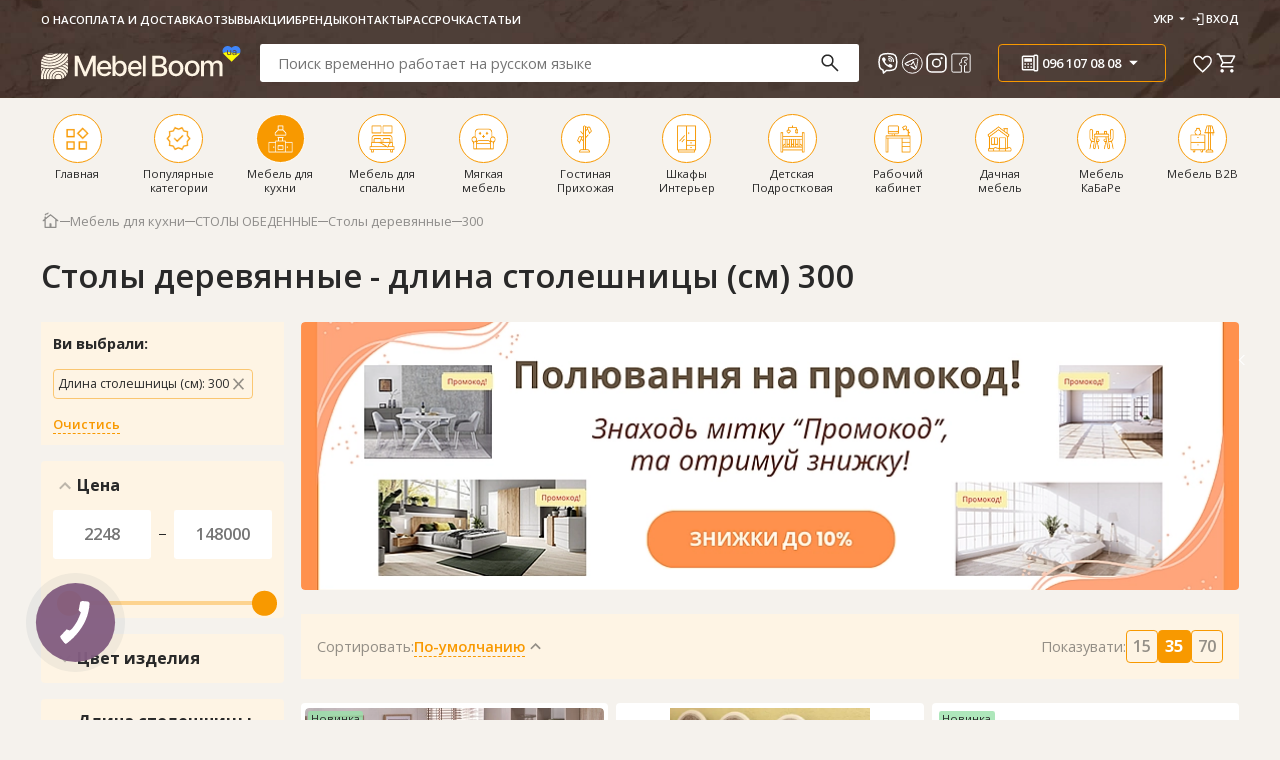

--- FILE ---
content_type: text/html; charset=utf-8
request_url: https://www.google.com/recaptcha/api2/anchor?ar=1&k=6LfNIxQTAAAAAD5tFthRfyljQowj12GCthywyylP&co=aHR0cHM6Ly93d3cubWViZWxib29tLmNvbS51YTo0NDM.&hl=en&v=PoyoqOPhxBO7pBk68S4YbpHZ&size=normal&anchor-ms=20000&execute-ms=30000&cb=bnirigaicobn
body_size: 49192
content:
<!DOCTYPE HTML><html dir="ltr" lang="en"><head><meta http-equiv="Content-Type" content="text/html; charset=UTF-8">
<meta http-equiv="X-UA-Compatible" content="IE=edge">
<title>reCAPTCHA</title>
<style type="text/css">
/* cyrillic-ext */
@font-face {
  font-family: 'Roboto';
  font-style: normal;
  font-weight: 400;
  font-stretch: 100%;
  src: url(//fonts.gstatic.com/s/roboto/v48/KFO7CnqEu92Fr1ME7kSn66aGLdTylUAMa3GUBHMdazTgWw.woff2) format('woff2');
  unicode-range: U+0460-052F, U+1C80-1C8A, U+20B4, U+2DE0-2DFF, U+A640-A69F, U+FE2E-FE2F;
}
/* cyrillic */
@font-face {
  font-family: 'Roboto';
  font-style: normal;
  font-weight: 400;
  font-stretch: 100%;
  src: url(//fonts.gstatic.com/s/roboto/v48/KFO7CnqEu92Fr1ME7kSn66aGLdTylUAMa3iUBHMdazTgWw.woff2) format('woff2');
  unicode-range: U+0301, U+0400-045F, U+0490-0491, U+04B0-04B1, U+2116;
}
/* greek-ext */
@font-face {
  font-family: 'Roboto';
  font-style: normal;
  font-weight: 400;
  font-stretch: 100%;
  src: url(//fonts.gstatic.com/s/roboto/v48/KFO7CnqEu92Fr1ME7kSn66aGLdTylUAMa3CUBHMdazTgWw.woff2) format('woff2');
  unicode-range: U+1F00-1FFF;
}
/* greek */
@font-face {
  font-family: 'Roboto';
  font-style: normal;
  font-weight: 400;
  font-stretch: 100%;
  src: url(//fonts.gstatic.com/s/roboto/v48/KFO7CnqEu92Fr1ME7kSn66aGLdTylUAMa3-UBHMdazTgWw.woff2) format('woff2');
  unicode-range: U+0370-0377, U+037A-037F, U+0384-038A, U+038C, U+038E-03A1, U+03A3-03FF;
}
/* math */
@font-face {
  font-family: 'Roboto';
  font-style: normal;
  font-weight: 400;
  font-stretch: 100%;
  src: url(//fonts.gstatic.com/s/roboto/v48/KFO7CnqEu92Fr1ME7kSn66aGLdTylUAMawCUBHMdazTgWw.woff2) format('woff2');
  unicode-range: U+0302-0303, U+0305, U+0307-0308, U+0310, U+0312, U+0315, U+031A, U+0326-0327, U+032C, U+032F-0330, U+0332-0333, U+0338, U+033A, U+0346, U+034D, U+0391-03A1, U+03A3-03A9, U+03B1-03C9, U+03D1, U+03D5-03D6, U+03F0-03F1, U+03F4-03F5, U+2016-2017, U+2034-2038, U+203C, U+2040, U+2043, U+2047, U+2050, U+2057, U+205F, U+2070-2071, U+2074-208E, U+2090-209C, U+20D0-20DC, U+20E1, U+20E5-20EF, U+2100-2112, U+2114-2115, U+2117-2121, U+2123-214F, U+2190, U+2192, U+2194-21AE, U+21B0-21E5, U+21F1-21F2, U+21F4-2211, U+2213-2214, U+2216-22FF, U+2308-230B, U+2310, U+2319, U+231C-2321, U+2336-237A, U+237C, U+2395, U+239B-23B7, U+23D0, U+23DC-23E1, U+2474-2475, U+25AF, U+25B3, U+25B7, U+25BD, U+25C1, U+25CA, U+25CC, U+25FB, U+266D-266F, U+27C0-27FF, U+2900-2AFF, U+2B0E-2B11, U+2B30-2B4C, U+2BFE, U+3030, U+FF5B, U+FF5D, U+1D400-1D7FF, U+1EE00-1EEFF;
}
/* symbols */
@font-face {
  font-family: 'Roboto';
  font-style: normal;
  font-weight: 400;
  font-stretch: 100%;
  src: url(//fonts.gstatic.com/s/roboto/v48/KFO7CnqEu92Fr1ME7kSn66aGLdTylUAMaxKUBHMdazTgWw.woff2) format('woff2');
  unicode-range: U+0001-000C, U+000E-001F, U+007F-009F, U+20DD-20E0, U+20E2-20E4, U+2150-218F, U+2190, U+2192, U+2194-2199, U+21AF, U+21E6-21F0, U+21F3, U+2218-2219, U+2299, U+22C4-22C6, U+2300-243F, U+2440-244A, U+2460-24FF, U+25A0-27BF, U+2800-28FF, U+2921-2922, U+2981, U+29BF, U+29EB, U+2B00-2BFF, U+4DC0-4DFF, U+FFF9-FFFB, U+10140-1018E, U+10190-1019C, U+101A0, U+101D0-101FD, U+102E0-102FB, U+10E60-10E7E, U+1D2C0-1D2D3, U+1D2E0-1D37F, U+1F000-1F0FF, U+1F100-1F1AD, U+1F1E6-1F1FF, U+1F30D-1F30F, U+1F315, U+1F31C, U+1F31E, U+1F320-1F32C, U+1F336, U+1F378, U+1F37D, U+1F382, U+1F393-1F39F, U+1F3A7-1F3A8, U+1F3AC-1F3AF, U+1F3C2, U+1F3C4-1F3C6, U+1F3CA-1F3CE, U+1F3D4-1F3E0, U+1F3ED, U+1F3F1-1F3F3, U+1F3F5-1F3F7, U+1F408, U+1F415, U+1F41F, U+1F426, U+1F43F, U+1F441-1F442, U+1F444, U+1F446-1F449, U+1F44C-1F44E, U+1F453, U+1F46A, U+1F47D, U+1F4A3, U+1F4B0, U+1F4B3, U+1F4B9, U+1F4BB, U+1F4BF, U+1F4C8-1F4CB, U+1F4D6, U+1F4DA, U+1F4DF, U+1F4E3-1F4E6, U+1F4EA-1F4ED, U+1F4F7, U+1F4F9-1F4FB, U+1F4FD-1F4FE, U+1F503, U+1F507-1F50B, U+1F50D, U+1F512-1F513, U+1F53E-1F54A, U+1F54F-1F5FA, U+1F610, U+1F650-1F67F, U+1F687, U+1F68D, U+1F691, U+1F694, U+1F698, U+1F6AD, U+1F6B2, U+1F6B9-1F6BA, U+1F6BC, U+1F6C6-1F6CF, U+1F6D3-1F6D7, U+1F6E0-1F6EA, U+1F6F0-1F6F3, U+1F6F7-1F6FC, U+1F700-1F7FF, U+1F800-1F80B, U+1F810-1F847, U+1F850-1F859, U+1F860-1F887, U+1F890-1F8AD, U+1F8B0-1F8BB, U+1F8C0-1F8C1, U+1F900-1F90B, U+1F93B, U+1F946, U+1F984, U+1F996, U+1F9E9, U+1FA00-1FA6F, U+1FA70-1FA7C, U+1FA80-1FA89, U+1FA8F-1FAC6, U+1FACE-1FADC, U+1FADF-1FAE9, U+1FAF0-1FAF8, U+1FB00-1FBFF;
}
/* vietnamese */
@font-face {
  font-family: 'Roboto';
  font-style: normal;
  font-weight: 400;
  font-stretch: 100%;
  src: url(//fonts.gstatic.com/s/roboto/v48/KFO7CnqEu92Fr1ME7kSn66aGLdTylUAMa3OUBHMdazTgWw.woff2) format('woff2');
  unicode-range: U+0102-0103, U+0110-0111, U+0128-0129, U+0168-0169, U+01A0-01A1, U+01AF-01B0, U+0300-0301, U+0303-0304, U+0308-0309, U+0323, U+0329, U+1EA0-1EF9, U+20AB;
}
/* latin-ext */
@font-face {
  font-family: 'Roboto';
  font-style: normal;
  font-weight: 400;
  font-stretch: 100%;
  src: url(//fonts.gstatic.com/s/roboto/v48/KFO7CnqEu92Fr1ME7kSn66aGLdTylUAMa3KUBHMdazTgWw.woff2) format('woff2');
  unicode-range: U+0100-02BA, U+02BD-02C5, U+02C7-02CC, U+02CE-02D7, U+02DD-02FF, U+0304, U+0308, U+0329, U+1D00-1DBF, U+1E00-1E9F, U+1EF2-1EFF, U+2020, U+20A0-20AB, U+20AD-20C0, U+2113, U+2C60-2C7F, U+A720-A7FF;
}
/* latin */
@font-face {
  font-family: 'Roboto';
  font-style: normal;
  font-weight: 400;
  font-stretch: 100%;
  src: url(//fonts.gstatic.com/s/roboto/v48/KFO7CnqEu92Fr1ME7kSn66aGLdTylUAMa3yUBHMdazQ.woff2) format('woff2');
  unicode-range: U+0000-00FF, U+0131, U+0152-0153, U+02BB-02BC, U+02C6, U+02DA, U+02DC, U+0304, U+0308, U+0329, U+2000-206F, U+20AC, U+2122, U+2191, U+2193, U+2212, U+2215, U+FEFF, U+FFFD;
}
/* cyrillic-ext */
@font-face {
  font-family: 'Roboto';
  font-style: normal;
  font-weight: 500;
  font-stretch: 100%;
  src: url(//fonts.gstatic.com/s/roboto/v48/KFO7CnqEu92Fr1ME7kSn66aGLdTylUAMa3GUBHMdazTgWw.woff2) format('woff2');
  unicode-range: U+0460-052F, U+1C80-1C8A, U+20B4, U+2DE0-2DFF, U+A640-A69F, U+FE2E-FE2F;
}
/* cyrillic */
@font-face {
  font-family: 'Roboto';
  font-style: normal;
  font-weight: 500;
  font-stretch: 100%;
  src: url(//fonts.gstatic.com/s/roboto/v48/KFO7CnqEu92Fr1ME7kSn66aGLdTylUAMa3iUBHMdazTgWw.woff2) format('woff2');
  unicode-range: U+0301, U+0400-045F, U+0490-0491, U+04B0-04B1, U+2116;
}
/* greek-ext */
@font-face {
  font-family: 'Roboto';
  font-style: normal;
  font-weight: 500;
  font-stretch: 100%;
  src: url(//fonts.gstatic.com/s/roboto/v48/KFO7CnqEu92Fr1ME7kSn66aGLdTylUAMa3CUBHMdazTgWw.woff2) format('woff2');
  unicode-range: U+1F00-1FFF;
}
/* greek */
@font-face {
  font-family: 'Roboto';
  font-style: normal;
  font-weight: 500;
  font-stretch: 100%;
  src: url(//fonts.gstatic.com/s/roboto/v48/KFO7CnqEu92Fr1ME7kSn66aGLdTylUAMa3-UBHMdazTgWw.woff2) format('woff2');
  unicode-range: U+0370-0377, U+037A-037F, U+0384-038A, U+038C, U+038E-03A1, U+03A3-03FF;
}
/* math */
@font-face {
  font-family: 'Roboto';
  font-style: normal;
  font-weight: 500;
  font-stretch: 100%;
  src: url(//fonts.gstatic.com/s/roboto/v48/KFO7CnqEu92Fr1ME7kSn66aGLdTylUAMawCUBHMdazTgWw.woff2) format('woff2');
  unicode-range: U+0302-0303, U+0305, U+0307-0308, U+0310, U+0312, U+0315, U+031A, U+0326-0327, U+032C, U+032F-0330, U+0332-0333, U+0338, U+033A, U+0346, U+034D, U+0391-03A1, U+03A3-03A9, U+03B1-03C9, U+03D1, U+03D5-03D6, U+03F0-03F1, U+03F4-03F5, U+2016-2017, U+2034-2038, U+203C, U+2040, U+2043, U+2047, U+2050, U+2057, U+205F, U+2070-2071, U+2074-208E, U+2090-209C, U+20D0-20DC, U+20E1, U+20E5-20EF, U+2100-2112, U+2114-2115, U+2117-2121, U+2123-214F, U+2190, U+2192, U+2194-21AE, U+21B0-21E5, U+21F1-21F2, U+21F4-2211, U+2213-2214, U+2216-22FF, U+2308-230B, U+2310, U+2319, U+231C-2321, U+2336-237A, U+237C, U+2395, U+239B-23B7, U+23D0, U+23DC-23E1, U+2474-2475, U+25AF, U+25B3, U+25B7, U+25BD, U+25C1, U+25CA, U+25CC, U+25FB, U+266D-266F, U+27C0-27FF, U+2900-2AFF, U+2B0E-2B11, U+2B30-2B4C, U+2BFE, U+3030, U+FF5B, U+FF5D, U+1D400-1D7FF, U+1EE00-1EEFF;
}
/* symbols */
@font-face {
  font-family: 'Roboto';
  font-style: normal;
  font-weight: 500;
  font-stretch: 100%;
  src: url(//fonts.gstatic.com/s/roboto/v48/KFO7CnqEu92Fr1ME7kSn66aGLdTylUAMaxKUBHMdazTgWw.woff2) format('woff2');
  unicode-range: U+0001-000C, U+000E-001F, U+007F-009F, U+20DD-20E0, U+20E2-20E4, U+2150-218F, U+2190, U+2192, U+2194-2199, U+21AF, U+21E6-21F0, U+21F3, U+2218-2219, U+2299, U+22C4-22C6, U+2300-243F, U+2440-244A, U+2460-24FF, U+25A0-27BF, U+2800-28FF, U+2921-2922, U+2981, U+29BF, U+29EB, U+2B00-2BFF, U+4DC0-4DFF, U+FFF9-FFFB, U+10140-1018E, U+10190-1019C, U+101A0, U+101D0-101FD, U+102E0-102FB, U+10E60-10E7E, U+1D2C0-1D2D3, U+1D2E0-1D37F, U+1F000-1F0FF, U+1F100-1F1AD, U+1F1E6-1F1FF, U+1F30D-1F30F, U+1F315, U+1F31C, U+1F31E, U+1F320-1F32C, U+1F336, U+1F378, U+1F37D, U+1F382, U+1F393-1F39F, U+1F3A7-1F3A8, U+1F3AC-1F3AF, U+1F3C2, U+1F3C4-1F3C6, U+1F3CA-1F3CE, U+1F3D4-1F3E0, U+1F3ED, U+1F3F1-1F3F3, U+1F3F5-1F3F7, U+1F408, U+1F415, U+1F41F, U+1F426, U+1F43F, U+1F441-1F442, U+1F444, U+1F446-1F449, U+1F44C-1F44E, U+1F453, U+1F46A, U+1F47D, U+1F4A3, U+1F4B0, U+1F4B3, U+1F4B9, U+1F4BB, U+1F4BF, U+1F4C8-1F4CB, U+1F4D6, U+1F4DA, U+1F4DF, U+1F4E3-1F4E6, U+1F4EA-1F4ED, U+1F4F7, U+1F4F9-1F4FB, U+1F4FD-1F4FE, U+1F503, U+1F507-1F50B, U+1F50D, U+1F512-1F513, U+1F53E-1F54A, U+1F54F-1F5FA, U+1F610, U+1F650-1F67F, U+1F687, U+1F68D, U+1F691, U+1F694, U+1F698, U+1F6AD, U+1F6B2, U+1F6B9-1F6BA, U+1F6BC, U+1F6C6-1F6CF, U+1F6D3-1F6D7, U+1F6E0-1F6EA, U+1F6F0-1F6F3, U+1F6F7-1F6FC, U+1F700-1F7FF, U+1F800-1F80B, U+1F810-1F847, U+1F850-1F859, U+1F860-1F887, U+1F890-1F8AD, U+1F8B0-1F8BB, U+1F8C0-1F8C1, U+1F900-1F90B, U+1F93B, U+1F946, U+1F984, U+1F996, U+1F9E9, U+1FA00-1FA6F, U+1FA70-1FA7C, U+1FA80-1FA89, U+1FA8F-1FAC6, U+1FACE-1FADC, U+1FADF-1FAE9, U+1FAF0-1FAF8, U+1FB00-1FBFF;
}
/* vietnamese */
@font-face {
  font-family: 'Roboto';
  font-style: normal;
  font-weight: 500;
  font-stretch: 100%;
  src: url(//fonts.gstatic.com/s/roboto/v48/KFO7CnqEu92Fr1ME7kSn66aGLdTylUAMa3OUBHMdazTgWw.woff2) format('woff2');
  unicode-range: U+0102-0103, U+0110-0111, U+0128-0129, U+0168-0169, U+01A0-01A1, U+01AF-01B0, U+0300-0301, U+0303-0304, U+0308-0309, U+0323, U+0329, U+1EA0-1EF9, U+20AB;
}
/* latin-ext */
@font-face {
  font-family: 'Roboto';
  font-style: normal;
  font-weight: 500;
  font-stretch: 100%;
  src: url(//fonts.gstatic.com/s/roboto/v48/KFO7CnqEu92Fr1ME7kSn66aGLdTylUAMa3KUBHMdazTgWw.woff2) format('woff2');
  unicode-range: U+0100-02BA, U+02BD-02C5, U+02C7-02CC, U+02CE-02D7, U+02DD-02FF, U+0304, U+0308, U+0329, U+1D00-1DBF, U+1E00-1E9F, U+1EF2-1EFF, U+2020, U+20A0-20AB, U+20AD-20C0, U+2113, U+2C60-2C7F, U+A720-A7FF;
}
/* latin */
@font-face {
  font-family: 'Roboto';
  font-style: normal;
  font-weight: 500;
  font-stretch: 100%;
  src: url(//fonts.gstatic.com/s/roboto/v48/KFO7CnqEu92Fr1ME7kSn66aGLdTylUAMa3yUBHMdazQ.woff2) format('woff2');
  unicode-range: U+0000-00FF, U+0131, U+0152-0153, U+02BB-02BC, U+02C6, U+02DA, U+02DC, U+0304, U+0308, U+0329, U+2000-206F, U+20AC, U+2122, U+2191, U+2193, U+2212, U+2215, U+FEFF, U+FFFD;
}
/* cyrillic-ext */
@font-face {
  font-family: 'Roboto';
  font-style: normal;
  font-weight: 900;
  font-stretch: 100%;
  src: url(//fonts.gstatic.com/s/roboto/v48/KFO7CnqEu92Fr1ME7kSn66aGLdTylUAMa3GUBHMdazTgWw.woff2) format('woff2');
  unicode-range: U+0460-052F, U+1C80-1C8A, U+20B4, U+2DE0-2DFF, U+A640-A69F, U+FE2E-FE2F;
}
/* cyrillic */
@font-face {
  font-family: 'Roboto';
  font-style: normal;
  font-weight: 900;
  font-stretch: 100%;
  src: url(//fonts.gstatic.com/s/roboto/v48/KFO7CnqEu92Fr1ME7kSn66aGLdTylUAMa3iUBHMdazTgWw.woff2) format('woff2');
  unicode-range: U+0301, U+0400-045F, U+0490-0491, U+04B0-04B1, U+2116;
}
/* greek-ext */
@font-face {
  font-family: 'Roboto';
  font-style: normal;
  font-weight: 900;
  font-stretch: 100%;
  src: url(//fonts.gstatic.com/s/roboto/v48/KFO7CnqEu92Fr1ME7kSn66aGLdTylUAMa3CUBHMdazTgWw.woff2) format('woff2');
  unicode-range: U+1F00-1FFF;
}
/* greek */
@font-face {
  font-family: 'Roboto';
  font-style: normal;
  font-weight: 900;
  font-stretch: 100%;
  src: url(//fonts.gstatic.com/s/roboto/v48/KFO7CnqEu92Fr1ME7kSn66aGLdTylUAMa3-UBHMdazTgWw.woff2) format('woff2');
  unicode-range: U+0370-0377, U+037A-037F, U+0384-038A, U+038C, U+038E-03A1, U+03A3-03FF;
}
/* math */
@font-face {
  font-family: 'Roboto';
  font-style: normal;
  font-weight: 900;
  font-stretch: 100%;
  src: url(//fonts.gstatic.com/s/roboto/v48/KFO7CnqEu92Fr1ME7kSn66aGLdTylUAMawCUBHMdazTgWw.woff2) format('woff2');
  unicode-range: U+0302-0303, U+0305, U+0307-0308, U+0310, U+0312, U+0315, U+031A, U+0326-0327, U+032C, U+032F-0330, U+0332-0333, U+0338, U+033A, U+0346, U+034D, U+0391-03A1, U+03A3-03A9, U+03B1-03C9, U+03D1, U+03D5-03D6, U+03F0-03F1, U+03F4-03F5, U+2016-2017, U+2034-2038, U+203C, U+2040, U+2043, U+2047, U+2050, U+2057, U+205F, U+2070-2071, U+2074-208E, U+2090-209C, U+20D0-20DC, U+20E1, U+20E5-20EF, U+2100-2112, U+2114-2115, U+2117-2121, U+2123-214F, U+2190, U+2192, U+2194-21AE, U+21B0-21E5, U+21F1-21F2, U+21F4-2211, U+2213-2214, U+2216-22FF, U+2308-230B, U+2310, U+2319, U+231C-2321, U+2336-237A, U+237C, U+2395, U+239B-23B7, U+23D0, U+23DC-23E1, U+2474-2475, U+25AF, U+25B3, U+25B7, U+25BD, U+25C1, U+25CA, U+25CC, U+25FB, U+266D-266F, U+27C0-27FF, U+2900-2AFF, U+2B0E-2B11, U+2B30-2B4C, U+2BFE, U+3030, U+FF5B, U+FF5D, U+1D400-1D7FF, U+1EE00-1EEFF;
}
/* symbols */
@font-face {
  font-family: 'Roboto';
  font-style: normal;
  font-weight: 900;
  font-stretch: 100%;
  src: url(//fonts.gstatic.com/s/roboto/v48/KFO7CnqEu92Fr1ME7kSn66aGLdTylUAMaxKUBHMdazTgWw.woff2) format('woff2');
  unicode-range: U+0001-000C, U+000E-001F, U+007F-009F, U+20DD-20E0, U+20E2-20E4, U+2150-218F, U+2190, U+2192, U+2194-2199, U+21AF, U+21E6-21F0, U+21F3, U+2218-2219, U+2299, U+22C4-22C6, U+2300-243F, U+2440-244A, U+2460-24FF, U+25A0-27BF, U+2800-28FF, U+2921-2922, U+2981, U+29BF, U+29EB, U+2B00-2BFF, U+4DC0-4DFF, U+FFF9-FFFB, U+10140-1018E, U+10190-1019C, U+101A0, U+101D0-101FD, U+102E0-102FB, U+10E60-10E7E, U+1D2C0-1D2D3, U+1D2E0-1D37F, U+1F000-1F0FF, U+1F100-1F1AD, U+1F1E6-1F1FF, U+1F30D-1F30F, U+1F315, U+1F31C, U+1F31E, U+1F320-1F32C, U+1F336, U+1F378, U+1F37D, U+1F382, U+1F393-1F39F, U+1F3A7-1F3A8, U+1F3AC-1F3AF, U+1F3C2, U+1F3C4-1F3C6, U+1F3CA-1F3CE, U+1F3D4-1F3E0, U+1F3ED, U+1F3F1-1F3F3, U+1F3F5-1F3F7, U+1F408, U+1F415, U+1F41F, U+1F426, U+1F43F, U+1F441-1F442, U+1F444, U+1F446-1F449, U+1F44C-1F44E, U+1F453, U+1F46A, U+1F47D, U+1F4A3, U+1F4B0, U+1F4B3, U+1F4B9, U+1F4BB, U+1F4BF, U+1F4C8-1F4CB, U+1F4D6, U+1F4DA, U+1F4DF, U+1F4E3-1F4E6, U+1F4EA-1F4ED, U+1F4F7, U+1F4F9-1F4FB, U+1F4FD-1F4FE, U+1F503, U+1F507-1F50B, U+1F50D, U+1F512-1F513, U+1F53E-1F54A, U+1F54F-1F5FA, U+1F610, U+1F650-1F67F, U+1F687, U+1F68D, U+1F691, U+1F694, U+1F698, U+1F6AD, U+1F6B2, U+1F6B9-1F6BA, U+1F6BC, U+1F6C6-1F6CF, U+1F6D3-1F6D7, U+1F6E0-1F6EA, U+1F6F0-1F6F3, U+1F6F7-1F6FC, U+1F700-1F7FF, U+1F800-1F80B, U+1F810-1F847, U+1F850-1F859, U+1F860-1F887, U+1F890-1F8AD, U+1F8B0-1F8BB, U+1F8C0-1F8C1, U+1F900-1F90B, U+1F93B, U+1F946, U+1F984, U+1F996, U+1F9E9, U+1FA00-1FA6F, U+1FA70-1FA7C, U+1FA80-1FA89, U+1FA8F-1FAC6, U+1FACE-1FADC, U+1FADF-1FAE9, U+1FAF0-1FAF8, U+1FB00-1FBFF;
}
/* vietnamese */
@font-face {
  font-family: 'Roboto';
  font-style: normal;
  font-weight: 900;
  font-stretch: 100%;
  src: url(//fonts.gstatic.com/s/roboto/v48/KFO7CnqEu92Fr1ME7kSn66aGLdTylUAMa3OUBHMdazTgWw.woff2) format('woff2');
  unicode-range: U+0102-0103, U+0110-0111, U+0128-0129, U+0168-0169, U+01A0-01A1, U+01AF-01B0, U+0300-0301, U+0303-0304, U+0308-0309, U+0323, U+0329, U+1EA0-1EF9, U+20AB;
}
/* latin-ext */
@font-face {
  font-family: 'Roboto';
  font-style: normal;
  font-weight: 900;
  font-stretch: 100%;
  src: url(//fonts.gstatic.com/s/roboto/v48/KFO7CnqEu92Fr1ME7kSn66aGLdTylUAMa3KUBHMdazTgWw.woff2) format('woff2');
  unicode-range: U+0100-02BA, U+02BD-02C5, U+02C7-02CC, U+02CE-02D7, U+02DD-02FF, U+0304, U+0308, U+0329, U+1D00-1DBF, U+1E00-1E9F, U+1EF2-1EFF, U+2020, U+20A0-20AB, U+20AD-20C0, U+2113, U+2C60-2C7F, U+A720-A7FF;
}
/* latin */
@font-face {
  font-family: 'Roboto';
  font-style: normal;
  font-weight: 900;
  font-stretch: 100%;
  src: url(//fonts.gstatic.com/s/roboto/v48/KFO7CnqEu92Fr1ME7kSn66aGLdTylUAMa3yUBHMdazQ.woff2) format('woff2');
  unicode-range: U+0000-00FF, U+0131, U+0152-0153, U+02BB-02BC, U+02C6, U+02DA, U+02DC, U+0304, U+0308, U+0329, U+2000-206F, U+20AC, U+2122, U+2191, U+2193, U+2212, U+2215, U+FEFF, U+FFFD;
}

</style>
<link rel="stylesheet" type="text/css" href="https://www.gstatic.com/recaptcha/releases/PoyoqOPhxBO7pBk68S4YbpHZ/styles__ltr.css">
<script nonce="jYEzdj12lNxRtHn-gOz-Mg" type="text/javascript">window['__recaptcha_api'] = 'https://www.google.com/recaptcha/api2/';</script>
<script type="text/javascript" src="https://www.gstatic.com/recaptcha/releases/PoyoqOPhxBO7pBk68S4YbpHZ/recaptcha__en.js" nonce="jYEzdj12lNxRtHn-gOz-Mg">
      
    </script></head>
<body><div id="rc-anchor-alert" class="rc-anchor-alert"></div>
<input type="hidden" id="recaptcha-token" value="[base64]">
<script type="text/javascript" nonce="jYEzdj12lNxRtHn-gOz-Mg">
      recaptcha.anchor.Main.init("[\x22ainput\x22,[\x22bgdata\x22,\x22\x22,\[base64]/[base64]/UltIKytdPWE6KGE8MjA0OD9SW0grK109YT4+NnwxOTI6KChhJjY0NTEyKT09NTUyOTYmJnErMTxoLmxlbmd0aCYmKGguY2hhckNvZGVBdChxKzEpJjY0NTEyKT09NTYzMjA/[base64]/MjU1OlI/[base64]/[base64]/[base64]/[base64]/[base64]/[base64]/[base64]/[base64]/[base64]/[base64]\x22,\[base64]\\u003d\\u003d\x22,\x22wrB8fsOVU8K0YAzDsiQpw7ZEw6jDnMK1NsOqSRcsw6fCsGlXw6/DuMO0wq/CinklXyfCkMKgw6tKEHhCP8KRGgpXw5h/wrwNQ13DmMOtHcO3wqtJw7VUwps7w4lEwq8Dw7fCs3TCgnsuE8OeGxcWTcOSJcORDxHCgQg1MGNXARo7K8Kgwo1kw6oUwoHDksOZMcK7KMOOw67CmcOJUnDDkMKPw63DsB4qwr1ow7/Cu8KbMsKwAMOhGxZqwolES8OpNXEHwrzDkAzDqlZqwqR+PA3DrsKHNU9bHBPDkMOiwocrD8KIw4/CiMOkw5LDkxM6Yn3CnMKTwqzDgVAawo3DvsOnwr4pwrvDvMK3wqjCs8K8biAuwrLCkmXDpl4wwo/[base64]/DosOUdMOjTMK2dnHDojXCqsOHeVsSSsOOY8K8wp3Dr2/DsWsDwrrDt8OjY8Oxw67CkUfDmcOGw4/DsMKQL8OKwrXDsSBxw7RiCMKHw5fDiUZGfX3DugVTw7/CucKmYsOlw6vDjcKOGMKZw7pvXMOXVMKkMcK5PnIwwrFdwq9uwoVSwofDllpcwqhBdUrCmlwOwpDDhMOEMAIBb0ZdRzLDgcOUwq3Dsjhmw7cwHARtEkR8wq0tWHY2MU4LFF/[base64]/CpMK8w55hwqHDtDfCsH3ClsKtwqUJdWcVM1fCoMOwwp7DmArCiMKnbMKuDzUMYsKEwoNQOcODwo0IfcO1woVPdsOlKsO6w4QLPcKZOMOqwqPCiXpIw4gIdl3Dp0PCq8KTwq/Dgkg/[base64]/DnwZVw5F5e8OuZsKTwpTCt8OOwqDCs30JwpdRwqnCj8OEwprDsUjDpcOKLsK3wqzDvCRmNE4zSj/CjcKIw4NSw7ZswpkNY8KoCsKQwqTDngDCrgAhw5xsMG3CtsKBwpNuXnxbG8KVwosUccOyT0xVwrpDwohgLhvCqMOkw63ClcOiHCxUw47Dv8KBw4/DmBXDgnTDkVrCl8O2w6Npw4gRw6nDkTjCoBdaw64kcgLDvsKNESbCr8KDAhXCrcOyfMKeShzDkcKvw6PCoFw6L8Oaw4PCoQA8w4pawr/CkiI7w50qfiJ3UcOWwp1Cw7xgw7YpU2RSw6EDwqNBTkU1LcO3wrXCgEFAw5pAWUsLaF/Cv8KPw7VcOMOVB8KqcsOEG8Otwr/Cjy8tw47Cv8OPEcKbwr9nCsKgWUVKU29AwqE3wqUeJ8K4DBzDi184EMOJwqDDnMKSw6ImGAfDl8OsVF9MKcK9wqXCscKyw53DpcOHwo3DmsO+w7XCh0hub8KswqQQeCM7w4/DjwDCv8Ogw5nDp8OtV8OEwr7DrcKEworClSZKwro1fcO/wp9gwohhwpzCr8O3S07Dkl/DghkLwoJNF8KSwo7DhMKxIMK4w7XCgcODw7ZxEHDDvcOmwpTCq8KNflrDvH1KwobDpiYhw5XClUHCo1dEdQR9RcOLPVlqBFPDmmLDtcOewpTCk8KcKUTCjVPClA4kFQTCo8ORwrN1wolCwpZdwr1vcjbConjDnsOycsO/AcKbQRApwr3CoF80w6/CgVzCm8OpTsOOcgHCo8O/wr7DvMKdw7w3w6PCtMOKwofCjnpJwqZWHFDDtcK7w6HCncK8WSsoNwUcwp8aTMKmwqV5DMO/wp7DhMO6wpHDpsKjw7dYw5jDgMOSw5x2wo1mwobCpR4sfMKFW2NBworDhsO4wpx3w4p/[base64]/Ci8Kvw70QMMK3Z8ORTSFgw6d9wpjCnzPCgMKaw7zDmMKZwobDpBkew7DCmQkwwonDkcO3U8K5w63CvMKFTWnDrMKCRsOpKcKCw7FgJsOzc2XDr8KZVWLDgMOiw7HDm8OZKsK/wo/[base64]/CvcOww4rDlzl2GcK4LEDDncKTcD8mZMOkRTVXw4rCiVgXw4RDFXXDmMKkwqXCoMOIw77CqcK+dMO5w6/Dq8KZSMOXwqLDpsKiwoTCsl4WYsKbw5LDncOXwpoHGQladcKOw63Dugc1wrtQw6LDnFFmwq7CmX3DhcK+w6XDtcKcwpfCj8K/VcO1D8KRccODw75ewrdvw7N3w7bCpMOsw4orfcKRQnHCtXrCnB3DlsKGwpnCvivCn8KsdT5TenrCtTXDgsOiHsKJQXrCs8KwLloQdMOaW1nChsK3HcKfw41teEQ7w5bDr8KJwp/DsQUswqrDl8KJKcKZG8OqQBXDk0FKBQjDrmjCrAXDvWk6wo9tM8Ojw4ZcJMO3bcK3JsKkwrRQAxbDucKFw657OsOdwqBvwpPCvjVCw5nDui5JfmcEHAHCjMKcw519wqnDsMOlw71+w5/DkUorw5IjTcK5eMOJasKHwrDCr8KGEUTCskcQwpQUwqcXwrpPw6x1DsOpw5rCpjoMEMONIUDDg8KXJl/DuEJAU0vDtyHDuVfDssOPw51nw7dNLATCqSAwwqvDncKowr5hO8KsPE3CpQ3Do8OCwpxDYsO5w4pIdMOWwq/CssKgw6vDhcKJwqB/w5QxfMORwo8twovCjyJ2MsOZw6jCtztywrHCi8O1LghYw4J7wqfCo8KOwokNB8KPwowbwoLDgcOgCMK4N8OPw48fKgXCusKmw7ttfh3DmWfDsgUqw6TDsXs2wqfCjsO1BMKGEzsEwoXDvMK1IkjDr8K5GErDiW3DiB7Drj8GYcOJF8K9W8OGw4dJw5w9wp/CkMK5woHCvGnCicOWwp8bw7DCm3rDt2oSFy8cRyHCm8OTw58KKcKjw5tcwrIOw58gecKKwrLDgMOLZm9XBcOQwoQCw7/CjChJHcOqR0HCpsO4OMKcJcObw5Rtw7dMXMO7NsK3CsO7w7jDi8Khw6rCk8OpKWvCi8Ovwpo7w5fDqE97wp1RwrvDmzMrwr/ChURVwqzDssKJNyQoPsKIw6hiFxfDrEvDvsKCwrExwrnCq1zCqMKzw78LKTlQw4Nbw73ChsK2f8O4worDscOiw4ERw7DCucOwwrU/AsKlwrorw43CpA0TGBQZw5XCjGMmw7XChsKAL8OKwqNlAcONNsOOw4IMwrDDlsODwrPDlzzClQLDoQjDgxLCh8Ora0nDl8Omw55hXX3DrR3CqVrDhRLDjSMfwrfCs8K0JVs4wrIgw4/DlMOewpojScKJVMKJwoA2wpF6HMKYw7zCiMOow7h/fcOTYyjCpj3Do8KlRhbCsApAHcO7wrAEw7PDn8KyZx7Cqi14Z8K2E8OjFiUXw5YWNsOUF8OLZcOXwow3wowsQsOxw6QAJARWwqF7aMKMwr1Tw4JLw5/CrG5EKMOmwqEGw6g/w6DCgsO3wqHChMOWM8KeRkQmwrBrScOHw7/[base64]/w59Yw7w5Tnw+TMKKAiDDuQPDscO8ExLDlwLDjmoYG8Kuwq/[base64]/wqItw5nCoTXCsnF5wooUMsOIAMOIwqFJQcOyAGITwrvCgMKFTsOXwpnDnXJcHMKow63CssODW3jCo8OuA8KDw5zDmcOrFsOKBcKBwqHDmXtcw5Q0wpXCvWoDfsOCQiBowq/[base64]/Dl8Ooc8Oowp3CgjJMwpU7GcK2cC1IfMK9w404wo/[base64]/[base64]/[base64]/e8Oxw6p/aMOINMOCw4bDgATDqcOnw6nCgRtywqLDiV3Cl8O/RsK1w4PCl1E4wph6OsKfwpYXLXPDuntfPcOYwpPDscOTw4/DtCN1wqhhfyjDpS/[base64]/TMO2FWEMb8KHfG4uwpXDjsOKw6LCnsO/w7kmw7FDC8Ocwr3DlTfDh2YSw6dfw4lWwobCskQDFHxlwpxDw4vCqsKfSVcld8Ogw4w6HHYHwq9nwocJCE5nwrLCpE3CtmQAFMKRRS/DqcOwOF8hOEvDjcKJwoDCiwpXScOKw7bDtA9yAwrDrhDDj2EGwpJqLcK/w4zCi8KTJRgJw5XCqwfCgAJYwo4hw4HClFsQfAAtwr3CmsKGB8KCCiHDk1XDnsO6w4bDuGZdSsKQbVTDogDCucO/wohFSC3CkcOHagYkWgzCncOqw51vw5bDgMO/w4LCi8OdwpvDvyPChU8cK1lxwq3ClcORLm7DmsOmw5Y+wrzDhMOcw5PDkcOKw6vDoMOxwq/CiMOSHcKWT8KdwqrCrUFLw4vCnhoQecOiCwIaLsO7w5piwq1Kw5TDpcO/MlxwwpwsbMOkwqFdw6HCp2rCg3nCoCQVwq/CvXp3w6lTDUnCl0/[base64]/Dl8KgwotwXn/Dm8OOwqnCvHzCkBLDjkUYBMO9RcOowpDCk8OgwqXDnSrDmMKTecKkJgHDkcKFwpB/bUnDsjjDosK3Tgpaw4B+wqNxw6hIwqrClcOMesOPw4/CrcOoczxpwrhgw5EabMOsK1pJwr5UwrXCkcOeXiUFNsOnwrTDtMO3wqbDkU16AsOvI8K5czlgbl3CjnIyw5PDt8OgwrHChcKdw5TDgsOqwrg7wqDDvxUiwrstGQJsYsKhw5TDug/[base64]/w6rCrMOnw4jDuR1jeipJf8KCw44OIVjCmj7DhgbDgcKCNcO5w6Z/e8KjAsOeVcK2bTpgFcO3UVktMzLCownDgjBQK8K8w4rDtcO7w6gLTHnDjkAYwpjDmR3Cuk1QwqHDu8KbEjzDsGjCrsO+dUjDkHPCgMOCMMOWZ8K/w5LDqMOCwpo3w63DtMKNciTChAPCgmHCinBmw4TDun8KVC4CBsOXbMK0w5vDoMKMD8OBwpdGD8O6wqPDu8KCw6LDtMKFwrTDshTCqRLDq2liNVLDgxfCuw/CvcKndcKgYlUAKm7CkcOZM27Ct8ONw7/Dl8OwLj0pwrHDrg/[base64]/w4/Cr2TDlh14wozCo8KdwoAzwpvDrisxwr/ClGlcO8Osb8Oqw4dxw79Vw6/Cr8OyOCtcw6hRw6rDvnjDgl3CtkTDu1M/w49vbMKdAG7DgRg/JXwPTMKVwp3ChRZaw4HDvcOjwojDhENBNFUsw4DDmkbDnHgENwdnbsK2woE8VsOxw6DDhy8Da8OFwrnCkcO/XsO3XcKUw5tIacKxGihqEcOOw57Ch8KXwo9Vw7A5elrCkA7DmsKIw4zDjcOxNh5jeVUBFU3Dr1nDkQHDsDlywrLCpF/CtibCssKQw74mwrgDIXpQD8OSw7/DpxsLwoHCiHFYwpPCrUxaw6g2w4wsw79bw6DDucOHe8OOw45RI1I8w5TDqEPDvMK3XkgcwoPCoh8oLsKPDw8FMDpvC8ORwrDDgsKJbsKGwofCnSbDhAHDvwkuw5HCgQPDgx7Cu8ODf156wqTDpBnDjjHCuMK1bzE2YMKtw5d1MA/CjcKJw77CvcK4ScOowqYYaCEUbSjDu37ClMO7TMKaNU/Dr2p1f8OawrBTw4ggwq/CosO4w4rCsMOYHMKHaCnDnMKZwrLCoWc6woYMZMK5w4hsX8OiAnXDt1fCjBEGC8KLS1fDjMKLwp7CnR7DhCLCn8KPRERkw4nChmbChAPCsmUsccKRfMOeenDDpcK7w7HDlMKeWiTCp0cMAMOzOcODwoRUw57CncOTLsKbw4LClAvCkl/CiEkhcsK6cwsEw5HDnyRkTsOkwprCtnjDvwwCwq8wwoUaCmjCuGPCulTCuxnCiH7DiwPDt8OrwpxJwrVHw4TDnD5hw7x8w6bDqHfCiMOAw4vDosODPcKvw7xEVUNawpDDjMOrw6Uqwo/CucKdEHfDgg7DoRXCtcOjVMKew45Nw5MHwo0ow7xYw7Uzw5rDhMKKVcOWwpTDnsKYF8Krb8KDF8KZT8Obwp/ClDY2wqQtwoEOwqTDkFzDj07CnCzDrDLDnybCqh4dYWw1wp7DpzPChMKoAxIMMg/DhcKkQgXDhSTDnDbCmcOOw5bCsMK7P3nDhjMfwqoyw5RkwoBDwqBibcKBAkddHHjDucKnw7VXw4siF8OlwoFrw5vDqlrCt8KtLsKBw4XDm8KWMsKiwrLCksKNR8OKSsKJw4zDuMOvwpMlwp02wqXDpX8YwrfCnCzDgMKkwqBKw6HCl8OTX1fCisOoMS/[base64]/wqJ+wrhCw7XCiA44w7TCpTzDnEbDkC93WsOMw45Mw58WCcONwo3Dv8K7Tj3CuQMffxjDrsOQMMK6wrvDqhzCjCETdcK4w4VTw5t8DQA8w7/DvcKWUMO+U8KAwoN5wq7DoG/DkMO+OTfDozLCpcO/[base64]/DilLDl8KnwoTDksOJwrzDiDjCm8KECU3DisKLwqTCs8Kbwq/[base64]/wqRHAsOlDWPCsm3DpsOMw5nDiMKtDSPCr8KtTzvDpFpZQMKKwo/DuMKKw4ggOlNZREPCt8OGw4QpQcK5O2DDrcK/YhnCscOuw5pqS8ODM8KUe8OEBsK0wqQRwqzDpzMjwotKw7PDgzhuwqHDtEYnwr3DsFddFMOdwpQrw7HDtnjCsFgdwpTCg8O4w5TCm8KywqcHOTclRWnCgEtOU8KxPnrDoMKfPBp2XcKYwr89JH1ieMODw4fDrTrDu8OoVMO/XMOZMsKSw4UtfB0eCAEbTF1wwr/CsRgPACYPw4BQw7hAw7DDhj1AESVoMkPCs8KEw5hEcQAFPsOiwpTDuyDDlcOGDnbDvR4FGDFyw7/[base64]/Cq3czCzJ8w4/CngnDsGo5exE/[base64]/[base64]/DlSHCqMOfwrQew63Cu8K1wofCqsO/w5TCmsKuw6Fvw77DicO/[base64]/Cuk7CqHLCqcK5UsK7USZmTlgmw6/[base64]/DgBgWwrLCs8KhemRbw5dCwqcCw7vCmsKUw6HDhcOweT9KwrMtw7tjZgrCl8KQw6gwwr1lwr95cEbDr8K6KComFzrCgMKYFsK7wrDDpcOzS8KVw7IPA8Kmwp4ywrzCisK1WFNSwqM3woNOwr4Jw6PDv8KQScKbw5RyYhXCl20Zw5YfWDU/wp4cw5PDkcOhwrjDr8Kew48Kwp1tFVHDvMK/[base64]/[base64]/w7tFw5bDrMKrw7jCv1VfBcOQwo5KwqbDpHMBw6/DswTCn8KrwoMewpHDvwPDkyE8w6hWUsKdw6zCrUDDlMKowprDj8OfwrE5V8Ofw40dNMK8dsKLecKWwq/Dly18w7N4YVtvJ14/[base64]/[base64]/[base64]/[base64]/CgsK2ZMKQw6hLwrHCtMOLw5vDmcKrOsOaw7vCkV1nw7cYRgY/[base64]/CisKmw6MMTcO7UcOjw4DDtRzCiknCqjHDmAXDjn7Ct8K3w59fwophw4xUZgDCssOpw4DDncKaw7/ClkTDr8Klw7llGyAVwrIHw41AFCHCiMKFw7EmwrAlEA7DtsO4asKfdAE/woBLbxPDhMKCwoLDg8O3RGzCvwjCqMOpX8OeCsKHw7fCqsKwK0NKwo/[base64]/G8K/wqhRLsO0ScOJw7h6w4vDvi/Cq8ODwpbCgG3DrsO8L0fChsKaN8K1F8Olw5PCm1l5KsK1wrrDlcKqPcOXwos6w7DClg4mw64JTcK/wqLDlsOcbsOTYkbCtGE0WQ1oaQnChwDDjcKZVVERwpfDs2BXwp7CsMKNw7nCmMODGkLCjHfDqSjDk3dSJ8OVG018woLCk8KbFcKEMT4+a8K/wqQPw5DCn8KebsO1TBTDsQjCocKQEsKsAsKbw4Mfw7/ClG4BRcKRw4xJwoRtwqhEw7lSwrA7wq7DucKne3jDjU9ccyTCqHfCoAUodTUcwpEDw4bDi8O8wpATTsKUGExhIsOiRsKwWMKCwql6wpt5G8OTUWFVw4bCssObwoHCoS56Xz7CjToofsK0Xk7CiX/DkXnCpMK+UcKfw5bCj8O7fcOiMWrCm8ONw75Zw50YasOdwrvDqH/[base64]/wpzDjnDCu2BfU8OxdTHDusKIJRLCl8K2L8ONwpd3G3HCoxYvfhrCmDNhwot3w4PDgXsMw5ABN8KxSQwTEcORwpccwpFIWDMQAcO8wo4GG8KrZMKXJsOwPQnDpcOTw79Vwq/Do8OHw7PCtMKDYCrChMKsEsKjc8OcKUvCgn/Dk8Ojw5vCk8OIw4V5wpPCpMOcw7jCp8K7XWRwHMK0woZpw67CgHwkTmfDvVUoS8O8wpvDi8OYw5w8Z8KfOcKDdcKYw7nCqzBNKsOUw6bDsl/[base64]/Dv8KEwoETf0YeZ29pwpNYw554w5Biw5RpGWskPmzCuSU8wrliwpJlw5/[base64]/DoQkawrTCkkdKacOww7PCpzhlUD3ClMKMdjpUZ0PCljlgwoVJwo8EWnkbw7s/JcKfVsKHAHcEHl0Iw4fCuMKmEG7DkCcbQgfCrWA8T8KJI8Kiw6Ryd1tuw7Mjw4DCoj/CrcKJwph6dTnDmcKBU1PDnQ08wod9EzlwNS9EwpbDqcOww5XCpsKKw4bDp1vCplxqX8OYwq1yV8K7dEHDu0dDwpzCusK7woLDhcKfw6rDv3HCjQnDusKbwp0twqHDhcOuSlsXZsKIw6vCl3TDixrDiQbCn8KyYk8bFms4bnVew5QJw455wp3CpcKIw5RywoPDuB/CknnDqms9P8OkTwZ/[base64]/[base64]/GsOCMTTDscKIN8K0KFAMw7NTw7vDg0jDjMOZw61XwqcJRHV7w6DDv8OFw4zDkMOvwofDi8KGw6JlwqdKPMOReMOIw7HCqsOnw7jDlcKTwoIMw7DDiyJuYXMJAMOvw4Ebw6XCnlbDkCrDi8OdwrTDqTjCqMOpwoZYwoDDuEXDszE/wqBKAsKHfcKAWFHDkMO9w6U8P8KjaTsIcsKVwrRkw7/Ch3rDjsK/w6geBg1/w6UwFjFIw5h9RMOQGnPDn8KdYU/CnsK0F8OsDkDCn1rDtMO0w7bClMKkBiBqwpABwpZqO3ZdIcKcTsKFwrHCh8OQa3DDtMOjwp4awo0Vw6RfwpHClcKZZMOywpvDpjLDmjLCocKYHcKMBSc9w57DscKRwpjCqyY5w6/DvcK1wrAxI8OuA8OWFMOeSgl5ScOYw53ChFYgaMOac3codCfCjCzDn8O2EE1Bw4jDjl5GwppIOQnDvQ5mwr3DvRrCvXRgeVxuw7fCt01cY8Orw7gswq/DvAQZw77CrTZcUsOcZcKhEcOUIMO9dR3Dtw1DworCgDLDmXY3ScOPwo4Pw4zDo8OSBMO/[base64]/CtcOobMObGTLDmmXCh8Oxw7Eiwp5Bw4lZw6rCmnrDv0HCrTfDsTDDqMKXd8KJwqTCjMOKwoTDn8OFw6zDshEGK8O5UUnDnDgnw5bCgmtpw6tBDgvCoCvCuinCvsOla8KfO8OAesKncx5sXXsLwpMgCMKRw57DviElw5QMw6/[base64]/DkMOIHcOvwoEdwp/Cj2zClMOcZsKSfMK4SxjDnhZtw4EyKcKewqfDoBZ/wp8zH8KlUDbCpMOww4BSw7LChHIpwrnDpndawp3DqR4Gw5o2w4Vfe0/[base64]/Ck8KWw5tZBsKrwpHCogIew5PCu8OVwro3w6HDtzlrHsKQXz7DksKnAsO5w4Rhw4oTFlTDocKkB2DCpkN1w7MoRcOYw7rDtivChsOww4dQw5bDmSIYwqd+w6/DvxnDoFzDh8KhwrzChQvDrsO0w5rCt8Osw50Dw4XDiFQRYEJXwr5pd8K7R8OjM8OMwrZaUDPCvWLDuxLDu8KqKUTDs8KMwqXCqysGw4jCmcORNRfCt3lOesKuaFvDnVEdQ1pBMsO6B0EdXGjClE/DkUfDl8K1w5HDj8KgaMOgP1XDv8KNZRVQJsKqwotsPhTCrSV/L8Kmw7XCosK+a8OawqbCl2fDnMOIw4wVwpXDiTnDiMKzw6h6wrUpwqvClcKpWcKow7BmwrPCjWvDhiRKw7LChR3CiiHDgcOlLsO/[base64]/w4N+w6EjOsODazEIwqVIw4LCq8OfaG83w6XCnGgWDsKRw4PCjMKZw5pKS2PCqMKBfcOfAx/[base64]/DocO9XjRfacO+wqVCMsOcwqnDkxbDsBZnw6dZYGVew4NAXznDjiXCmDzDhsOVwrbCjyw2eFfCrns9w63CkcKBPz5XH1bDixQSKMKKwr/CrX/Chw7CosO8wrbDnRHCmkXCpMK1wqLDgcKWFsOkwo9acmMEU0fCsHLCgjR1w63DrMOjWyIESMKFwoDCuVvCunBtwq3CuWJ8cMKWCFfChiXCg8KdIcOAezbDm8OEKsK2F8Kcw7PDrQs2AT3Dk2IOwq5jwo/DssKEW8K2KsK5M8OMw5jDhsOfwolow6xWw7fCuz/DjhAPdGFdw6gpwobCvSNxf0gQbB8gwoUpdisXMcKEwobCiwLDjSFQBMK/w6ZqwolXwqHDgsOvwrkqBlDCtcKNOV7Cn1Euw5oNwovChcK3IMKUwrdSw7nCt2pJXMOYw4LDtjzDvBrCu8OBw4xjwoYzG01/w77DosO+w4zDtTl0w7HCuMKNw7IeA080wpHCvCjCugQ0w5XDtjvCkmlXw4TCnhjCo3FQw5zCqRvCgMOXccOWRsKhwozDpxrDq8OdfcKJCEpVw6nDtzXCusOzwr/Ch8KTPsO9wpPDnCYYNcKTwp7DmsKGUMOXw5jClMOEBcKXwo50w7omZzcGW8OsGMK0wpBqwoEnwpV7QHdTBGXDhwLDkcK3wo0tw4chwoDCol1YIHnCpQcvI8OqMkZMdMKbNcKswoXCo8Ozwr/DtUwsYMO/wqXDg8OLYSPCiTkkwoDDlMOKM8KOIUIfw63Dpzw0Wnclwq0nw4ZcHsOCJcK8NALCjcKMTnbDq8OXIH7CgMOTNQZVFBUzeMKqwrQ8CzNewrN4B0TDkwsKcxwbdnMpJjDDscOYw7zCj8O4ccO/IXLCtiTCi8KFdMKXw77DiSspLxR6w6PDhsOJVWnCgMKYwodGWsObw7gZwoPCrgbCjcK/OgFRaxUkXMK0XXQKw5vCgifDtFTCtGbCsMK6w6TDh2pNDRoFw7zDh0Ftwrdkw48XK8OVRB7DlcKcWcOZwqxXbsOmw6HCocKoR2DDjsKHwoBIwq3CiMOQdSswI8K/wo3DgMKdwrojGFlBOgdwwqTCusKKw7vDpMKVWcOUE8OowqLCmcOTZmFhwqJFw7kzYmtowqbCgyDCn0gQUcKjwp17IAVwwp3CucKsBGvCs0FXd2ZpE8KpRMOew7jDkcOtw7pDEMO2w7XCkcOcw68IAXwDf8Okw4UyUcKILzHCpQDDtFsEKsO+wp/[base64]/LMO7dcOLwoMCwr7CicK1w5VHUCs5TMK0KlkZZWEzwpnDtjXCkjpHRwM2w4DCrxpewrnCt01bw7jDuATDrcKBC8OmHU0/[base64]/wrvCjT46wrDChMKiLsKMw5U2wpfDnC/DqMOxw6rDv8KrP03Clz/[base64]/wokQwowUPMK/[base64]/CqsO+UQkfwoFiwqPDpjnCokMawo5TasKfNzdVw5/DmhrCvS1Cc0rCtj5PAsKBHMOZw4HDm2g0woVMXsKhw4rDs8KzQcKZw6nDg8K7w5saw6Iva8KmwrrDk8K7Nx4jS8OQdMOaE8K5wqJrR3ACwpEGw6RraBgibAjDjns6LcKVTywefVp8w4hFPcK/w7jCs8O4KDEqw5tpJMKDFMKDwoF8VwLCrS9nIsK9RBTCqMOZLMO3w5MHKcO0wp7DnCQuw68cw4psdsOTCw3CisO0AsKjwrjDu8OrwqYgG03CtXvDix8XwrEcw7rDkcKCZnLDvMOpbH3DnsOCX8KlWTnCixRlw5N4wq/CoyY2MsOVMyk9wpsfcsKNwpDDj3DDjkPDsn3CocOMwovCkMKMW8OBLXcMw4NVa09kbsOYY1TCg8KKCMKpw70MGCHDmDQbXELDtcOQw7UIZsK4Zwxvw44EwpcKwq5Cw5rCv2vCosKJAUJjcsO4JMOeQcK2XUx/[base64]/VsKuDElFwofDvlDDijsSUlvCiCrCgMOYwoDDgMKAWVp/[base64]/woUGw6YZwpTCsionw7PDlsKJCVEQWQ8Fw544wrPCoggRYcKrYgYYwr7CpMKXbcKIGFXChsKIHsKawrbCtcOcGD0DJFVOwoXCuEg8w5fCjsOxwpjDhMOJGRvCi2pQZitHw7TDm8KpVDxzwrjCuMK7UH8+Z8KRL0lbw5UBw65nEMODwqRPw6/[base64]/DnEgXw6lTDRdrNMOFw47DiC0KRgrDumTCvsO6YMK1w4TDqcKnVBwASikPIEjDgk3CogbDoDkbwoxpw4RZw6xEalpuJ8K9ZUdyw5BQOhbCp8KRE0DCiMOCa8KfSsOZw4/CscKkw4lnw5AWwrFpfsOwXsOjwr7CsMOVwrgaJsKjw7MRwrTCh8O2N8OFwrtQw6she31KLiEQwo/[base64]/DuwJAMsKOfMKkwrp2w6jDg8OJfHbDmsOuKjjDqsOrTMOeMi5Dwr3CoQDDqAnDoMK4w6/DjcKKcWV3K8Osw6Y6fkJnwrbDjDsTMcKpw7DCv8OoOVTDqi9JR0DChADDtsO6wqvCiy7Dl8Kxw7XCmDLCvgbDqRxwTcKxSVMiIh7DriFJLGk4w67DpMOYKFI3czXDtcKbwrIDDnEYAy3DqcO6wp/DrMKBw6LCgjDDp8Onw6PCnXx4wqbDv8K5wqjCtMOWCl3DlcKbwp1pw6MWwrLDocORw4Vfw7h0ASdHG8OsHx/DmiXCnsKcVMOnKcKVw5vDmsOgNMOSw5xeDsOVFF7Ctio0w4gUAMOBQcKkWWI1w4RTAcKAEVLDjsKrQzbCgcKmA8OdUm7CjnFVFCvCtR/Cp2ZoC8OuWUFEw4bDnCnCocK4wossw5M+wpTDiMOPwpt5QEvCu8OWwrbClTDCl8KpbMKpw47Du3zCiUjDm8Okw4nDixRMAsKoByTCpCjDu8O2w4PCuzUIdmzCoD/DssOtDMKzwr/Djx7CvynCqCBmwo3CrsK6czHCoBNmPiPDoMOqC8KOJibCvifDjMKnAMK1BMKBwo/[base64]/[base64]/DuMORwpbClcKGwqbDrkd1wpzChgYOMwjCl8K2w6BjGm0vUFnCrSPDp3c7wrQnwprDkVl+wrjCtS/CpSbCpsKfPyPCv1nCng03eUjDscKEYBF5w7fCpgnDoRHDswpvw5rDlsOAw7HDgTJ/w60MTMOVdcOIw5DCmcOOe8K1SsKZwp3Dp8OiI8O0AcKXWcOOwpnDm8OJw483w5DDsR85wr1CwqYxwr17wqHDqg/DuDHDrsOQwpLCsFEUwqDDl8O+NTFmworDuGLCkijDhn3Di25VwpYLw4QbwrcJPSBONVNiPMOWIMOCw4Mmw77CtF5PdSBlw7fCh8O9OMOzWU8jwqrDtsOAw67DpsO/w5gaw4DDrsKwBcKEw4TDtcOoUhx5w5zCgkHDhQ7CqxXDpgjCuG7DmnQGXnxEwolEwp7Dp19nwqTCocObwpnDqMOZwqIewr48K8OnwoVEJl4rw5t/OcOuwoJfw5QbJmEGw5dbSgvCpsOFPi5Vwq/DmBLDucOYwqXCpsKwwrzDp8KzEcKhccKKwqhhBhNGMgjCi8KPQsOzYMKwC8KAwrvDmwbCpgDDiExyWkx+MMKvXA3ChwLDnXbDv8OGdsO/JsOtw68Zc33Co8Oxw5rCvsOdNsK1wpoJw6rChh/DoCdAEy9NwozDjMOzw4vCqMK9wrEAwohmM8KtOFbDo8K/w4YJw7XCszPCsQUPwonDmCFddMKFwq/[base64]/[base64]/DgsOLw55ffcKPNsK9w5xyw68/OcOTwohuw5QTDQjDsxcTwr0pRDrCmCErNhvCpQ3Cn0sRw5Yuw6HDpmpmc8OmXMKeORfCjcOawqnCpWpSwpbDrcOGKcOdDMKsXXUVwo/[base64]/wqjDqsOwUsO4w7LChVbDizw/VcKGRzl3UcK6YsKlwrYrw5kpwpHCvsKYw6DDnlw3w4zDmHxXTcOqwoY6EMOmHV0wEcOUw7vCksOKw67CuHrCvMK/[base64]/Cm8KUBXLDlMKmwq9gw5YKAcO5wqfCuXNeCMKSw7EbbHjCrBd2w5zDsi7DgMKYD8KaNsKeP8Ouwrcjwp/[base64]/wpZNY8K0w5bDq8Kfw6BIw5jDkMKfwoPDuVTCihrCiDLCpMKfw5jCigDCo8O9w5jCjcKUemwgw4ZAwqRfPsOWRgzDq8KcJw7DtMOtdHbCuzPDtcKoMMOZeXwvwqzCskU/w7cDwow/worCtnDDvsKbPMKaw6ocYi0XJMOvRMOxIHDCsl9Kw60/fXp0w5fCjsKHYnzCgWnCpcKFX07DvMO7YzN/EcK+w5HCnWsCw6PDkMOYwprCmUklecODTTUxSy0Jwq0vQFRzasKsw71bPnR5SUnDh8O8w5DCicK/w7xWVj4bwqPCkAnCiR3DhsO1wqMPGMOkPG9cw5lVZMKDwoAoF8Ohw505wrTDokjChcOhE8OGccKGHcKUT8KeTcO7wq4WIRfCiVbDiwYRw5xgwqQBD2xmKsOUN8OgPcOuTMK/Y8OiwobDgmHCm8Kqw64wUsOeacKew4EVd8KdesOew67CqicUwrcmYwHCgcKQbcOfD8O9woJZw6LCgcOaPxhYc8KQcMKZWsKJcVJECcOGw5vCkTfCkcK/woN8CcKnHl8tWsOHwpLCnsObYcO9w4RCGsONw5YxeU/DjmnDpcO/wop3ScKtw68QJwFFwr0GA8OYOcORw6sOPsKlMy0Hw4/Co8KAwqNFw4zDhsKUBUzCuU7CvGgQI8KDw6k3wpvCul45DEoWLHgAwrUAYmlXJcK7F1cEDlnCq8K3I8Kuw4/[base64]/CosOawr7Dj8ObCMKJwpEFAcKawqXDqi7CjcK4TMKmwpElw5zDohsPMh7Cj8K8TGpbEcOXXwZNBBjDqwfDrMO9w5LDqgkUADItcw7CisOYZsKMYDI5wrtTMsOLw51/[base64]/E8K2JifDnsOsSmfCr0AMd37DssK4w48WQMOTwr0Uw69Pwod1wobDgcOTY8OYwps+w71uZsO2IcKew47CpMKxAkpPw5PCiFMeckFVTcKsYhUkwrjCpnbCmgFHaMKqYsO7TjjCj23Du8O3w5XCpMOPw7wgc1XDiUQkwpI4CzRPCcKZR15gEA/DiD19G3ZbQFteWEsPMhbDsUBVWsKqwr9lw43CosKgAsOfw5Ulw4pXXV7CjsO+wrdCSg/CmzxDwoLDrcKdJ8OQwo15JMKCworDssOKw4LDmzLCtMKsw4JPTBnDnsKZRMK7GsK+TRpJfjtgBCjChsOCw6/[base64]/B8OmfnlAGMKYHi8vP0tkRsKyQGnCswDCqhZzMn7CozIUwrdkwoYmwonCgsKNwofDvMKXRsKDbUrDqQ/[base64]/CsiNXwpRNw7lKwpLCgjLDsMK4J0nDpzvDhAHDuhTCs058wpIiRgfCvUfDu081dcORw5rDnMKOUAXDtBUjw7HDi8O2w7AAO1/Cq8KaAMKMf8OfwqlgQzLCs8KIM0PDnsKgWExFdcKuw6jCok/DiMK9wpfCmHrDkwIvwozDvcKxTMKdw6XCp8Kcw6zDv2/ClgojGcO3F2vCoEXDlSkhLMKaMhcvw7VWOiRKKcO1wo3CvMO+UcKew47DoXAGwqkEwozCgwrDucOYwqExwoHDvR7CkBDDqH1dXMOCGUPCtijDtjLClcOww4pywr/DhMOEJwbCtDpDw6dZVMKGC0vDpj17RmTDjsO1YFFfwpRJw5Vhwos5wohrYsKVBMOYw6U8woogO8KKc8OVwrwKw7/DvE9+woJJworDhsK6w7vCmw5kw5bCvsK9IsKcwrnCnsOWw6YydzkrIcKPT8OvGB4OwooTLMOqwq3DqCwSHCfCp8K+w7NwcMKeYkbDpMKUERsqwrF3w47DnUnCiXRBCBrDlsKZKMKBwrkNawtlHAE8PMKHw6dTZsOIM8KcGzduw7LDicKnw7EaPELCjh/[base64]/DiFnDrQx9TH3Du0wwwqTCmUHDs8OSKDzDjVYbwoV8DxzDg8KGw7NTw53Cky4sCCsqwp8vd8O/HmHClsO2w6YRWMKUGMKlw7cTwrdawolGw6/Dl8Kbc2TClgbCh8OxeMKHw68Mw6DCgcOVw6/DrBPCm0TDnCYSN8KwwpYEwoFVw69afcKHf8OZwovDg8OTQwzCi3XDiMO/wqTChiXCqsK2wqB2wq0bwos5woJUTcOHACTCtsOcdlZyK8K6wrdDb0Y2w54uwqrDpHBCdMOIwr8lw4MvacOOQsK5w4nDnMKjOXTCuCbDgUXDkMOlacKEwrocNgLCgAfCrsO/w5zCrcKpw4DCkmrCssOuw5vDjcOQwrjCuMO2QsKGfU97Bz3CqcO/w5rDsB1sZz1EBMOgfwM3wp/DkiDDhsOywr/[base64]/CiQjCm8KURgfDlcKowr/[base64]\\u003d\\u003d\x22],null,[\x22conf\x22,null,\x226LfNIxQTAAAAAD5tFthRfyljQowj12GCthywyylP\x22,0,null,null,null,1,[2,21,125,63,73,95,87,41,43,42,83,102,105,109,121],[1017145,304],0,null,null,null,null,0,null,0,1,700,1,null,0,\[base64]/76lBhnEnQkZnOKMAhk\\u003d\x22,0,0,null,null,1,null,0,0,null,null,null,0],\x22https://www.mebelboom.com.ua:443\x22,null,[1,1,1],null,null,null,0,3600,[\x22https://www.google.com/intl/en/policies/privacy/\x22,\x22https://www.google.com/intl/en/policies/terms/\x22],\x22cSxnwFaNU/fCyAu+dUXv2nBC1W3q/g40wzdPpgj9qT4\\u003d\x22,0,0,null,1,1768771442614,0,0,[93,193,190,112,2],null,[34],\x22RC-hVuxI99KRmfHWA\x22,null,null,null,null,null,\x220dAFcWeA418VCfPfZOomjuIMT_58H58d0Ec9pjZdlv1CEsUylFYwpIZJVMoIG1MMIarHnoUrMfqRHntfg2l07lKyV2M9OY8CvRqQ\x22,1768854242555]");
    </script></body></html>

--- FILE ---
content_type: text/html; charset=utf-8
request_url: https://www.google.com/recaptcha/api2/anchor?ar=1&k=6LfNIxQTAAAAAD5tFthRfyljQowj12GCthywyylP&co=aHR0cHM6Ly93d3cubWViZWxib29tLmNvbS51YTo0NDM.&hl=en&v=PoyoqOPhxBO7pBk68S4YbpHZ&size=normal&anchor-ms=20000&execute-ms=30000&cb=ocx6rkpg5w3d
body_size: 49229
content:
<!DOCTYPE HTML><html dir="ltr" lang="en"><head><meta http-equiv="Content-Type" content="text/html; charset=UTF-8">
<meta http-equiv="X-UA-Compatible" content="IE=edge">
<title>reCAPTCHA</title>
<style type="text/css">
/* cyrillic-ext */
@font-face {
  font-family: 'Roboto';
  font-style: normal;
  font-weight: 400;
  font-stretch: 100%;
  src: url(//fonts.gstatic.com/s/roboto/v48/KFO7CnqEu92Fr1ME7kSn66aGLdTylUAMa3GUBHMdazTgWw.woff2) format('woff2');
  unicode-range: U+0460-052F, U+1C80-1C8A, U+20B4, U+2DE0-2DFF, U+A640-A69F, U+FE2E-FE2F;
}
/* cyrillic */
@font-face {
  font-family: 'Roboto';
  font-style: normal;
  font-weight: 400;
  font-stretch: 100%;
  src: url(//fonts.gstatic.com/s/roboto/v48/KFO7CnqEu92Fr1ME7kSn66aGLdTylUAMa3iUBHMdazTgWw.woff2) format('woff2');
  unicode-range: U+0301, U+0400-045F, U+0490-0491, U+04B0-04B1, U+2116;
}
/* greek-ext */
@font-face {
  font-family: 'Roboto';
  font-style: normal;
  font-weight: 400;
  font-stretch: 100%;
  src: url(//fonts.gstatic.com/s/roboto/v48/KFO7CnqEu92Fr1ME7kSn66aGLdTylUAMa3CUBHMdazTgWw.woff2) format('woff2');
  unicode-range: U+1F00-1FFF;
}
/* greek */
@font-face {
  font-family: 'Roboto';
  font-style: normal;
  font-weight: 400;
  font-stretch: 100%;
  src: url(//fonts.gstatic.com/s/roboto/v48/KFO7CnqEu92Fr1ME7kSn66aGLdTylUAMa3-UBHMdazTgWw.woff2) format('woff2');
  unicode-range: U+0370-0377, U+037A-037F, U+0384-038A, U+038C, U+038E-03A1, U+03A3-03FF;
}
/* math */
@font-face {
  font-family: 'Roboto';
  font-style: normal;
  font-weight: 400;
  font-stretch: 100%;
  src: url(//fonts.gstatic.com/s/roboto/v48/KFO7CnqEu92Fr1ME7kSn66aGLdTylUAMawCUBHMdazTgWw.woff2) format('woff2');
  unicode-range: U+0302-0303, U+0305, U+0307-0308, U+0310, U+0312, U+0315, U+031A, U+0326-0327, U+032C, U+032F-0330, U+0332-0333, U+0338, U+033A, U+0346, U+034D, U+0391-03A1, U+03A3-03A9, U+03B1-03C9, U+03D1, U+03D5-03D6, U+03F0-03F1, U+03F4-03F5, U+2016-2017, U+2034-2038, U+203C, U+2040, U+2043, U+2047, U+2050, U+2057, U+205F, U+2070-2071, U+2074-208E, U+2090-209C, U+20D0-20DC, U+20E1, U+20E5-20EF, U+2100-2112, U+2114-2115, U+2117-2121, U+2123-214F, U+2190, U+2192, U+2194-21AE, U+21B0-21E5, U+21F1-21F2, U+21F4-2211, U+2213-2214, U+2216-22FF, U+2308-230B, U+2310, U+2319, U+231C-2321, U+2336-237A, U+237C, U+2395, U+239B-23B7, U+23D0, U+23DC-23E1, U+2474-2475, U+25AF, U+25B3, U+25B7, U+25BD, U+25C1, U+25CA, U+25CC, U+25FB, U+266D-266F, U+27C0-27FF, U+2900-2AFF, U+2B0E-2B11, U+2B30-2B4C, U+2BFE, U+3030, U+FF5B, U+FF5D, U+1D400-1D7FF, U+1EE00-1EEFF;
}
/* symbols */
@font-face {
  font-family: 'Roboto';
  font-style: normal;
  font-weight: 400;
  font-stretch: 100%;
  src: url(//fonts.gstatic.com/s/roboto/v48/KFO7CnqEu92Fr1ME7kSn66aGLdTylUAMaxKUBHMdazTgWw.woff2) format('woff2');
  unicode-range: U+0001-000C, U+000E-001F, U+007F-009F, U+20DD-20E0, U+20E2-20E4, U+2150-218F, U+2190, U+2192, U+2194-2199, U+21AF, U+21E6-21F0, U+21F3, U+2218-2219, U+2299, U+22C4-22C6, U+2300-243F, U+2440-244A, U+2460-24FF, U+25A0-27BF, U+2800-28FF, U+2921-2922, U+2981, U+29BF, U+29EB, U+2B00-2BFF, U+4DC0-4DFF, U+FFF9-FFFB, U+10140-1018E, U+10190-1019C, U+101A0, U+101D0-101FD, U+102E0-102FB, U+10E60-10E7E, U+1D2C0-1D2D3, U+1D2E0-1D37F, U+1F000-1F0FF, U+1F100-1F1AD, U+1F1E6-1F1FF, U+1F30D-1F30F, U+1F315, U+1F31C, U+1F31E, U+1F320-1F32C, U+1F336, U+1F378, U+1F37D, U+1F382, U+1F393-1F39F, U+1F3A7-1F3A8, U+1F3AC-1F3AF, U+1F3C2, U+1F3C4-1F3C6, U+1F3CA-1F3CE, U+1F3D4-1F3E0, U+1F3ED, U+1F3F1-1F3F3, U+1F3F5-1F3F7, U+1F408, U+1F415, U+1F41F, U+1F426, U+1F43F, U+1F441-1F442, U+1F444, U+1F446-1F449, U+1F44C-1F44E, U+1F453, U+1F46A, U+1F47D, U+1F4A3, U+1F4B0, U+1F4B3, U+1F4B9, U+1F4BB, U+1F4BF, U+1F4C8-1F4CB, U+1F4D6, U+1F4DA, U+1F4DF, U+1F4E3-1F4E6, U+1F4EA-1F4ED, U+1F4F7, U+1F4F9-1F4FB, U+1F4FD-1F4FE, U+1F503, U+1F507-1F50B, U+1F50D, U+1F512-1F513, U+1F53E-1F54A, U+1F54F-1F5FA, U+1F610, U+1F650-1F67F, U+1F687, U+1F68D, U+1F691, U+1F694, U+1F698, U+1F6AD, U+1F6B2, U+1F6B9-1F6BA, U+1F6BC, U+1F6C6-1F6CF, U+1F6D3-1F6D7, U+1F6E0-1F6EA, U+1F6F0-1F6F3, U+1F6F7-1F6FC, U+1F700-1F7FF, U+1F800-1F80B, U+1F810-1F847, U+1F850-1F859, U+1F860-1F887, U+1F890-1F8AD, U+1F8B0-1F8BB, U+1F8C0-1F8C1, U+1F900-1F90B, U+1F93B, U+1F946, U+1F984, U+1F996, U+1F9E9, U+1FA00-1FA6F, U+1FA70-1FA7C, U+1FA80-1FA89, U+1FA8F-1FAC6, U+1FACE-1FADC, U+1FADF-1FAE9, U+1FAF0-1FAF8, U+1FB00-1FBFF;
}
/* vietnamese */
@font-face {
  font-family: 'Roboto';
  font-style: normal;
  font-weight: 400;
  font-stretch: 100%;
  src: url(//fonts.gstatic.com/s/roboto/v48/KFO7CnqEu92Fr1ME7kSn66aGLdTylUAMa3OUBHMdazTgWw.woff2) format('woff2');
  unicode-range: U+0102-0103, U+0110-0111, U+0128-0129, U+0168-0169, U+01A0-01A1, U+01AF-01B0, U+0300-0301, U+0303-0304, U+0308-0309, U+0323, U+0329, U+1EA0-1EF9, U+20AB;
}
/* latin-ext */
@font-face {
  font-family: 'Roboto';
  font-style: normal;
  font-weight: 400;
  font-stretch: 100%;
  src: url(//fonts.gstatic.com/s/roboto/v48/KFO7CnqEu92Fr1ME7kSn66aGLdTylUAMa3KUBHMdazTgWw.woff2) format('woff2');
  unicode-range: U+0100-02BA, U+02BD-02C5, U+02C7-02CC, U+02CE-02D7, U+02DD-02FF, U+0304, U+0308, U+0329, U+1D00-1DBF, U+1E00-1E9F, U+1EF2-1EFF, U+2020, U+20A0-20AB, U+20AD-20C0, U+2113, U+2C60-2C7F, U+A720-A7FF;
}
/* latin */
@font-face {
  font-family: 'Roboto';
  font-style: normal;
  font-weight: 400;
  font-stretch: 100%;
  src: url(//fonts.gstatic.com/s/roboto/v48/KFO7CnqEu92Fr1ME7kSn66aGLdTylUAMa3yUBHMdazQ.woff2) format('woff2');
  unicode-range: U+0000-00FF, U+0131, U+0152-0153, U+02BB-02BC, U+02C6, U+02DA, U+02DC, U+0304, U+0308, U+0329, U+2000-206F, U+20AC, U+2122, U+2191, U+2193, U+2212, U+2215, U+FEFF, U+FFFD;
}
/* cyrillic-ext */
@font-face {
  font-family: 'Roboto';
  font-style: normal;
  font-weight: 500;
  font-stretch: 100%;
  src: url(//fonts.gstatic.com/s/roboto/v48/KFO7CnqEu92Fr1ME7kSn66aGLdTylUAMa3GUBHMdazTgWw.woff2) format('woff2');
  unicode-range: U+0460-052F, U+1C80-1C8A, U+20B4, U+2DE0-2DFF, U+A640-A69F, U+FE2E-FE2F;
}
/* cyrillic */
@font-face {
  font-family: 'Roboto';
  font-style: normal;
  font-weight: 500;
  font-stretch: 100%;
  src: url(//fonts.gstatic.com/s/roboto/v48/KFO7CnqEu92Fr1ME7kSn66aGLdTylUAMa3iUBHMdazTgWw.woff2) format('woff2');
  unicode-range: U+0301, U+0400-045F, U+0490-0491, U+04B0-04B1, U+2116;
}
/* greek-ext */
@font-face {
  font-family: 'Roboto';
  font-style: normal;
  font-weight: 500;
  font-stretch: 100%;
  src: url(//fonts.gstatic.com/s/roboto/v48/KFO7CnqEu92Fr1ME7kSn66aGLdTylUAMa3CUBHMdazTgWw.woff2) format('woff2');
  unicode-range: U+1F00-1FFF;
}
/* greek */
@font-face {
  font-family: 'Roboto';
  font-style: normal;
  font-weight: 500;
  font-stretch: 100%;
  src: url(//fonts.gstatic.com/s/roboto/v48/KFO7CnqEu92Fr1ME7kSn66aGLdTylUAMa3-UBHMdazTgWw.woff2) format('woff2');
  unicode-range: U+0370-0377, U+037A-037F, U+0384-038A, U+038C, U+038E-03A1, U+03A3-03FF;
}
/* math */
@font-face {
  font-family: 'Roboto';
  font-style: normal;
  font-weight: 500;
  font-stretch: 100%;
  src: url(//fonts.gstatic.com/s/roboto/v48/KFO7CnqEu92Fr1ME7kSn66aGLdTylUAMawCUBHMdazTgWw.woff2) format('woff2');
  unicode-range: U+0302-0303, U+0305, U+0307-0308, U+0310, U+0312, U+0315, U+031A, U+0326-0327, U+032C, U+032F-0330, U+0332-0333, U+0338, U+033A, U+0346, U+034D, U+0391-03A1, U+03A3-03A9, U+03B1-03C9, U+03D1, U+03D5-03D6, U+03F0-03F1, U+03F4-03F5, U+2016-2017, U+2034-2038, U+203C, U+2040, U+2043, U+2047, U+2050, U+2057, U+205F, U+2070-2071, U+2074-208E, U+2090-209C, U+20D0-20DC, U+20E1, U+20E5-20EF, U+2100-2112, U+2114-2115, U+2117-2121, U+2123-214F, U+2190, U+2192, U+2194-21AE, U+21B0-21E5, U+21F1-21F2, U+21F4-2211, U+2213-2214, U+2216-22FF, U+2308-230B, U+2310, U+2319, U+231C-2321, U+2336-237A, U+237C, U+2395, U+239B-23B7, U+23D0, U+23DC-23E1, U+2474-2475, U+25AF, U+25B3, U+25B7, U+25BD, U+25C1, U+25CA, U+25CC, U+25FB, U+266D-266F, U+27C0-27FF, U+2900-2AFF, U+2B0E-2B11, U+2B30-2B4C, U+2BFE, U+3030, U+FF5B, U+FF5D, U+1D400-1D7FF, U+1EE00-1EEFF;
}
/* symbols */
@font-face {
  font-family: 'Roboto';
  font-style: normal;
  font-weight: 500;
  font-stretch: 100%;
  src: url(//fonts.gstatic.com/s/roboto/v48/KFO7CnqEu92Fr1ME7kSn66aGLdTylUAMaxKUBHMdazTgWw.woff2) format('woff2');
  unicode-range: U+0001-000C, U+000E-001F, U+007F-009F, U+20DD-20E0, U+20E2-20E4, U+2150-218F, U+2190, U+2192, U+2194-2199, U+21AF, U+21E6-21F0, U+21F3, U+2218-2219, U+2299, U+22C4-22C6, U+2300-243F, U+2440-244A, U+2460-24FF, U+25A0-27BF, U+2800-28FF, U+2921-2922, U+2981, U+29BF, U+29EB, U+2B00-2BFF, U+4DC0-4DFF, U+FFF9-FFFB, U+10140-1018E, U+10190-1019C, U+101A0, U+101D0-101FD, U+102E0-102FB, U+10E60-10E7E, U+1D2C0-1D2D3, U+1D2E0-1D37F, U+1F000-1F0FF, U+1F100-1F1AD, U+1F1E6-1F1FF, U+1F30D-1F30F, U+1F315, U+1F31C, U+1F31E, U+1F320-1F32C, U+1F336, U+1F378, U+1F37D, U+1F382, U+1F393-1F39F, U+1F3A7-1F3A8, U+1F3AC-1F3AF, U+1F3C2, U+1F3C4-1F3C6, U+1F3CA-1F3CE, U+1F3D4-1F3E0, U+1F3ED, U+1F3F1-1F3F3, U+1F3F5-1F3F7, U+1F408, U+1F415, U+1F41F, U+1F426, U+1F43F, U+1F441-1F442, U+1F444, U+1F446-1F449, U+1F44C-1F44E, U+1F453, U+1F46A, U+1F47D, U+1F4A3, U+1F4B0, U+1F4B3, U+1F4B9, U+1F4BB, U+1F4BF, U+1F4C8-1F4CB, U+1F4D6, U+1F4DA, U+1F4DF, U+1F4E3-1F4E6, U+1F4EA-1F4ED, U+1F4F7, U+1F4F9-1F4FB, U+1F4FD-1F4FE, U+1F503, U+1F507-1F50B, U+1F50D, U+1F512-1F513, U+1F53E-1F54A, U+1F54F-1F5FA, U+1F610, U+1F650-1F67F, U+1F687, U+1F68D, U+1F691, U+1F694, U+1F698, U+1F6AD, U+1F6B2, U+1F6B9-1F6BA, U+1F6BC, U+1F6C6-1F6CF, U+1F6D3-1F6D7, U+1F6E0-1F6EA, U+1F6F0-1F6F3, U+1F6F7-1F6FC, U+1F700-1F7FF, U+1F800-1F80B, U+1F810-1F847, U+1F850-1F859, U+1F860-1F887, U+1F890-1F8AD, U+1F8B0-1F8BB, U+1F8C0-1F8C1, U+1F900-1F90B, U+1F93B, U+1F946, U+1F984, U+1F996, U+1F9E9, U+1FA00-1FA6F, U+1FA70-1FA7C, U+1FA80-1FA89, U+1FA8F-1FAC6, U+1FACE-1FADC, U+1FADF-1FAE9, U+1FAF0-1FAF8, U+1FB00-1FBFF;
}
/* vietnamese */
@font-face {
  font-family: 'Roboto';
  font-style: normal;
  font-weight: 500;
  font-stretch: 100%;
  src: url(//fonts.gstatic.com/s/roboto/v48/KFO7CnqEu92Fr1ME7kSn66aGLdTylUAMa3OUBHMdazTgWw.woff2) format('woff2');
  unicode-range: U+0102-0103, U+0110-0111, U+0128-0129, U+0168-0169, U+01A0-01A1, U+01AF-01B0, U+0300-0301, U+0303-0304, U+0308-0309, U+0323, U+0329, U+1EA0-1EF9, U+20AB;
}
/* latin-ext */
@font-face {
  font-family: 'Roboto';
  font-style: normal;
  font-weight: 500;
  font-stretch: 100%;
  src: url(//fonts.gstatic.com/s/roboto/v48/KFO7CnqEu92Fr1ME7kSn66aGLdTylUAMa3KUBHMdazTgWw.woff2) format('woff2');
  unicode-range: U+0100-02BA, U+02BD-02C5, U+02C7-02CC, U+02CE-02D7, U+02DD-02FF, U+0304, U+0308, U+0329, U+1D00-1DBF, U+1E00-1E9F, U+1EF2-1EFF, U+2020, U+20A0-20AB, U+20AD-20C0, U+2113, U+2C60-2C7F, U+A720-A7FF;
}
/* latin */
@font-face {
  font-family: 'Roboto';
  font-style: normal;
  font-weight: 500;
  font-stretch: 100%;
  src: url(//fonts.gstatic.com/s/roboto/v48/KFO7CnqEu92Fr1ME7kSn66aGLdTylUAMa3yUBHMdazQ.woff2) format('woff2');
  unicode-range: U+0000-00FF, U+0131, U+0152-0153, U+02BB-02BC, U+02C6, U+02DA, U+02DC, U+0304, U+0308, U+0329, U+2000-206F, U+20AC, U+2122, U+2191, U+2193, U+2212, U+2215, U+FEFF, U+FFFD;
}
/* cyrillic-ext */
@font-face {
  font-family: 'Roboto';
  font-style: normal;
  font-weight: 900;
  font-stretch: 100%;
  src: url(//fonts.gstatic.com/s/roboto/v48/KFO7CnqEu92Fr1ME7kSn66aGLdTylUAMa3GUBHMdazTgWw.woff2) format('woff2');
  unicode-range: U+0460-052F, U+1C80-1C8A, U+20B4, U+2DE0-2DFF, U+A640-A69F, U+FE2E-FE2F;
}
/* cyrillic */
@font-face {
  font-family: 'Roboto';
  font-style: normal;
  font-weight: 900;
  font-stretch: 100%;
  src: url(//fonts.gstatic.com/s/roboto/v48/KFO7CnqEu92Fr1ME7kSn66aGLdTylUAMa3iUBHMdazTgWw.woff2) format('woff2');
  unicode-range: U+0301, U+0400-045F, U+0490-0491, U+04B0-04B1, U+2116;
}
/* greek-ext */
@font-face {
  font-family: 'Roboto';
  font-style: normal;
  font-weight: 900;
  font-stretch: 100%;
  src: url(//fonts.gstatic.com/s/roboto/v48/KFO7CnqEu92Fr1ME7kSn66aGLdTylUAMa3CUBHMdazTgWw.woff2) format('woff2');
  unicode-range: U+1F00-1FFF;
}
/* greek */
@font-face {
  font-family: 'Roboto';
  font-style: normal;
  font-weight: 900;
  font-stretch: 100%;
  src: url(//fonts.gstatic.com/s/roboto/v48/KFO7CnqEu92Fr1ME7kSn66aGLdTylUAMa3-UBHMdazTgWw.woff2) format('woff2');
  unicode-range: U+0370-0377, U+037A-037F, U+0384-038A, U+038C, U+038E-03A1, U+03A3-03FF;
}
/* math */
@font-face {
  font-family: 'Roboto';
  font-style: normal;
  font-weight: 900;
  font-stretch: 100%;
  src: url(//fonts.gstatic.com/s/roboto/v48/KFO7CnqEu92Fr1ME7kSn66aGLdTylUAMawCUBHMdazTgWw.woff2) format('woff2');
  unicode-range: U+0302-0303, U+0305, U+0307-0308, U+0310, U+0312, U+0315, U+031A, U+0326-0327, U+032C, U+032F-0330, U+0332-0333, U+0338, U+033A, U+0346, U+034D, U+0391-03A1, U+03A3-03A9, U+03B1-03C9, U+03D1, U+03D5-03D6, U+03F0-03F1, U+03F4-03F5, U+2016-2017, U+2034-2038, U+203C, U+2040, U+2043, U+2047, U+2050, U+2057, U+205F, U+2070-2071, U+2074-208E, U+2090-209C, U+20D0-20DC, U+20E1, U+20E5-20EF, U+2100-2112, U+2114-2115, U+2117-2121, U+2123-214F, U+2190, U+2192, U+2194-21AE, U+21B0-21E5, U+21F1-21F2, U+21F4-2211, U+2213-2214, U+2216-22FF, U+2308-230B, U+2310, U+2319, U+231C-2321, U+2336-237A, U+237C, U+2395, U+239B-23B7, U+23D0, U+23DC-23E1, U+2474-2475, U+25AF, U+25B3, U+25B7, U+25BD, U+25C1, U+25CA, U+25CC, U+25FB, U+266D-266F, U+27C0-27FF, U+2900-2AFF, U+2B0E-2B11, U+2B30-2B4C, U+2BFE, U+3030, U+FF5B, U+FF5D, U+1D400-1D7FF, U+1EE00-1EEFF;
}
/* symbols */
@font-face {
  font-family: 'Roboto';
  font-style: normal;
  font-weight: 900;
  font-stretch: 100%;
  src: url(//fonts.gstatic.com/s/roboto/v48/KFO7CnqEu92Fr1ME7kSn66aGLdTylUAMaxKUBHMdazTgWw.woff2) format('woff2');
  unicode-range: U+0001-000C, U+000E-001F, U+007F-009F, U+20DD-20E0, U+20E2-20E4, U+2150-218F, U+2190, U+2192, U+2194-2199, U+21AF, U+21E6-21F0, U+21F3, U+2218-2219, U+2299, U+22C4-22C6, U+2300-243F, U+2440-244A, U+2460-24FF, U+25A0-27BF, U+2800-28FF, U+2921-2922, U+2981, U+29BF, U+29EB, U+2B00-2BFF, U+4DC0-4DFF, U+FFF9-FFFB, U+10140-1018E, U+10190-1019C, U+101A0, U+101D0-101FD, U+102E0-102FB, U+10E60-10E7E, U+1D2C0-1D2D3, U+1D2E0-1D37F, U+1F000-1F0FF, U+1F100-1F1AD, U+1F1E6-1F1FF, U+1F30D-1F30F, U+1F315, U+1F31C, U+1F31E, U+1F320-1F32C, U+1F336, U+1F378, U+1F37D, U+1F382, U+1F393-1F39F, U+1F3A7-1F3A8, U+1F3AC-1F3AF, U+1F3C2, U+1F3C4-1F3C6, U+1F3CA-1F3CE, U+1F3D4-1F3E0, U+1F3ED, U+1F3F1-1F3F3, U+1F3F5-1F3F7, U+1F408, U+1F415, U+1F41F, U+1F426, U+1F43F, U+1F441-1F442, U+1F444, U+1F446-1F449, U+1F44C-1F44E, U+1F453, U+1F46A, U+1F47D, U+1F4A3, U+1F4B0, U+1F4B3, U+1F4B9, U+1F4BB, U+1F4BF, U+1F4C8-1F4CB, U+1F4D6, U+1F4DA, U+1F4DF, U+1F4E3-1F4E6, U+1F4EA-1F4ED, U+1F4F7, U+1F4F9-1F4FB, U+1F4FD-1F4FE, U+1F503, U+1F507-1F50B, U+1F50D, U+1F512-1F513, U+1F53E-1F54A, U+1F54F-1F5FA, U+1F610, U+1F650-1F67F, U+1F687, U+1F68D, U+1F691, U+1F694, U+1F698, U+1F6AD, U+1F6B2, U+1F6B9-1F6BA, U+1F6BC, U+1F6C6-1F6CF, U+1F6D3-1F6D7, U+1F6E0-1F6EA, U+1F6F0-1F6F3, U+1F6F7-1F6FC, U+1F700-1F7FF, U+1F800-1F80B, U+1F810-1F847, U+1F850-1F859, U+1F860-1F887, U+1F890-1F8AD, U+1F8B0-1F8BB, U+1F8C0-1F8C1, U+1F900-1F90B, U+1F93B, U+1F946, U+1F984, U+1F996, U+1F9E9, U+1FA00-1FA6F, U+1FA70-1FA7C, U+1FA80-1FA89, U+1FA8F-1FAC6, U+1FACE-1FADC, U+1FADF-1FAE9, U+1FAF0-1FAF8, U+1FB00-1FBFF;
}
/* vietnamese */
@font-face {
  font-family: 'Roboto';
  font-style: normal;
  font-weight: 900;
  font-stretch: 100%;
  src: url(//fonts.gstatic.com/s/roboto/v48/KFO7CnqEu92Fr1ME7kSn66aGLdTylUAMa3OUBHMdazTgWw.woff2) format('woff2');
  unicode-range: U+0102-0103, U+0110-0111, U+0128-0129, U+0168-0169, U+01A0-01A1, U+01AF-01B0, U+0300-0301, U+0303-0304, U+0308-0309, U+0323, U+0329, U+1EA0-1EF9, U+20AB;
}
/* latin-ext */
@font-face {
  font-family: 'Roboto';
  font-style: normal;
  font-weight: 900;
  font-stretch: 100%;
  src: url(//fonts.gstatic.com/s/roboto/v48/KFO7CnqEu92Fr1ME7kSn66aGLdTylUAMa3KUBHMdazTgWw.woff2) format('woff2');
  unicode-range: U+0100-02BA, U+02BD-02C5, U+02C7-02CC, U+02CE-02D7, U+02DD-02FF, U+0304, U+0308, U+0329, U+1D00-1DBF, U+1E00-1E9F, U+1EF2-1EFF, U+2020, U+20A0-20AB, U+20AD-20C0, U+2113, U+2C60-2C7F, U+A720-A7FF;
}
/* latin */
@font-face {
  font-family: 'Roboto';
  font-style: normal;
  font-weight: 900;
  font-stretch: 100%;
  src: url(//fonts.gstatic.com/s/roboto/v48/KFO7CnqEu92Fr1ME7kSn66aGLdTylUAMa3yUBHMdazQ.woff2) format('woff2');
  unicode-range: U+0000-00FF, U+0131, U+0152-0153, U+02BB-02BC, U+02C6, U+02DA, U+02DC, U+0304, U+0308, U+0329, U+2000-206F, U+20AC, U+2122, U+2191, U+2193, U+2212, U+2215, U+FEFF, U+FFFD;
}

</style>
<link rel="stylesheet" type="text/css" href="https://www.gstatic.com/recaptcha/releases/PoyoqOPhxBO7pBk68S4YbpHZ/styles__ltr.css">
<script nonce="ovhgC8M5YDioKEqs616JDw" type="text/javascript">window['__recaptcha_api'] = 'https://www.google.com/recaptcha/api2/';</script>
<script type="text/javascript" src="https://www.gstatic.com/recaptcha/releases/PoyoqOPhxBO7pBk68S4YbpHZ/recaptcha__en.js" nonce="ovhgC8M5YDioKEqs616JDw">
      
    </script></head>
<body><div id="rc-anchor-alert" class="rc-anchor-alert"></div>
<input type="hidden" id="recaptcha-token" value="[base64]">
<script type="text/javascript" nonce="ovhgC8M5YDioKEqs616JDw">
      recaptcha.anchor.Main.init("[\x22ainput\x22,[\x22bgdata\x22,\x22\x22,\[base64]/[base64]/UltIKytdPWE6KGE8MjA0OD9SW0grK109YT4+NnwxOTI6KChhJjY0NTEyKT09NTUyOTYmJnErMTxoLmxlbmd0aCYmKGguY2hhckNvZGVBdChxKzEpJjY0NTEyKT09NTYzMjA/[base64]/MjU1OlI/[base64]/[base64]/[base64]/[base64]/[base64]/[base64]/[base64]/[base64]/[base64]/[base64]\x22,\[base64]\x22,\x22fcKxTMOGGMKrwpLCtMOrZFFQw5s8w5UKwrnCpErCksK7KsO9w6vDng4bwqFYwpNzwp18wqzDulLDh17CoXtaw6LCvcOFwr3DvU7CpMOLw6vDuV/CtibCoynDgcOVQ0bDvxzDusOgwqDCi8KkPsKLb8K/AMO7JcOsw4TCucOGwpXCmmYZMDQjdnBCfMK/GMOtw4/Dh8Orwop+wpfDrWIJO8KORQ5JO8OLaXJWw7YRwr8/PMKiesOrBMKlZMObF8KGw5EXdlbDicOww78rYcK1woNOw4PCjXHCsMOvw5LCncKPw6rDm8Ohw4UGwopYR8OgwodDeznDucOPGcKiwr0Gwp3CqkXCgMKTw4jDpizCkMKycBkHw63Dgh8CXyFdbztUfhRgw4zDj2hlGcOtZcKZFTA/dcKEw7LDv1lUeGPCtxlKfFExBV7DmGbDmC/CmBrCtcKeBcOUQcK6OcK7M8OPZnwcESFndsKGBGISw5PCu8O1bMK6wo9uw7s0w4/[base64]/CmsOaUMK2wrbCqHzCoQcxwpMswrwOw5lhOxXCtXsUwpbCksKfcMKSIn7Cg8KgwpU3w6zDrxV/[base64]/DucKRw5kZCgsQTMKJw4A7w6HCuQ0/wqAfZ8Omw7E3wpgxGMO2V8KAw5LDhcKYcMKCwqYlw6LDtcKSPAkHDsK3MCbCtMOYwplrw7FhwokQwpTDsMOndcKvw57Cp8K/wpYFc2rDqsKDw5LCpcKxMDBIw5bDr8KhGXvCmMO5wojDkMOdw7PCpsOMw4MMw4vCgMKmecOka8OMBAPDnVPClsKrYj/Ch8OGwrTDl8O3G28NK3QLw7VVwrRDw4xXwp5mClPChGPDgCPCkEYHS8ObKyYjwoETwp3DjTzCo8OMwrBof8KTUSzDpzPChsKWWHjCnW/CuTEsScOpSGEoYlLDiMOVw7w+wrM/dcOOw4PClmzDrsOEw4ggwp3CrHbDtz0jYh/Cok8aaMKzK8K2HcOybMOkAcOdVGrDhsK2IcO4w5PDqMKiKMKXw4NyCEnCrW/DgSrCuMOaw7tpFlHCkhPCkkZ+wrZLw6lTw5paN0B4woweCsO9w5ZbwoBcNHvCusOqw4rDr8KmwooNYy/DtjYGN8OGfsO5w60dwrrClsOTH8OOw4nDryXDnB/CqgzCtX7DmMK6PCjDqDxREkLCg8OnwrrDtcKQwprCncKZwpfDhjFaThpjwrPDrBkzQV8nOmYpR8OMwoLCoycmwo3DngtrwpJxW8KQA8OGwpPCl8OSdCTDmcKaIVIAwqfCk8OrfSEtw7ckRcOCwqXDhcOfwpENw7tQw63CvMK/O8OEK1IoLsOPwq1Nw6rCucKKZ8OhwoLDm0XDhcKeSsKMYcKdw65ewovDgDhRw6TDqMOgw6/[base64]/[base64]/CvcOMecOFw4Y6NxrDocOCfcOew5FNwo0cw4DDssKww5gswprDusOCw5pvw5HDvMKAwpHCj8K7w7pdNljDtcOFAcOjwrHDgV1Owq7CkAtmw7QOwoA7KMKWwrEHw7IhwqzCiU94w5XCu8OxOiXClDkjbCQGw4EMBcOmflcfw6VDwrvDisOrOsOBH8ORXkPCgMKaWG/Cv8O0LikaQsOYwo3DryjDqDIgNsKOdE/Di8KzeWAgYsOEw6TDmcObNBJlwq/DsyLDssKVwrPCjsO8w78fwqbClAkMw4x/wr5ow7sZfADCv8K7wowUwodVMm0uw5w2GcOHw4XDkwllFcOmf8KqHMK5w4vDlsOxKsKcIsKBw5nCjRvDnmfCqhfCvMKywovCucKbF3/DiHFLX8OlwpfCrEVVWgdSWEthScOBwqdXBTUDKW5sw7Mhw7o1wplPM8KXw6UYLsOGwqM0wrXDuMOWIGcBbBTCjjdnw5LClsKwH08gwoRsAMOsw4TCh1vDmwYGw7InKcORA8KmLgjDow3DqcOJwrnDo8KgVjkKS3Zzw6wUw400w4PDnMO3Hx/CmcOXw7lfJR1Qw5p4w6rCs8OTw5sWNsOFwpbDvj7DthNpDcOCwrVOMMKLV0jDrcKkwqBfwrbCuMKlbSbCmMORwpIMw688w6bCtQ0SS8K2PxY0ZGjCkMKXKjUdwrLDp8KsA8Okw6/ChyUXLsKWb8Kpw6jCukggYkDClw5HTMK2McKbw4drCTXCpsOAOg9BXl93bHhjP8OvM03DtDPDuGl2woDDilhMw596wonDkGfDtgMhDkDDgMOJWnzDpXUBwofDvQ/[base64]/TQI+ViTCpmjDnizCl1NTFwzDncKLw6rDu8OyCEjCoibClcKDwq7Dug3CgMOOw79bJhrConU3a1zCj8OXbVotw6LCssK/Uk9mbsKuSlzDlMKLRkfDkcKkw7JbcmlGTcOkFsK7KT9XH1nCj37CvSg+w4HDi8KowqlmCAvCiU0BJ8OMw7fDrG7Cn3rDmcKMK8Kow6k9OMKoZGkOw548MMOJKEBswqPDg0IIUl55w5rDpncAwowNw60YYVsCSMO/wqVgw4RnQMKtw5g9G8KTH8KeFi/DhsOnTQBnw4zChcK+XgILMDLDr8Obw7V4Kw87w5cwwo3DgcKiRcKgw6UpwpXDtFnDisO3wofDp8O8ecOMXsO8w7HDqcKbScKnTMKGwrfDnhjDjnvDqW5pEQ/DjcOBwqzDjB7Cq8ORw4hywrPCkFAuw7TDohUdJ8K7YFbDmR7DiCHDvxDCrsKMw7oOQ8KLZ8OGNcKFDsOdw4HCqsK+w41Yw7x1w4FAen3DhHDDtsKXZcO6w6Eyw7rDgX7DjcOCJWcPZ8OvD8O2eDHCrsOtaCI/G8OTwqZ8KkzDjFlBwr0wVsKeZykHw5vCjAzDrsKmw4BYN8OHw7bCoSw/wp5iC8OZQSzCmmPChwMPYVvCv8Okw5HCjw0oSTwJGcK6w6cYw65mwqDDsS8del3Dk0/Cq8Kjb33Ct8Odw7wwwos8wow0w5pbAcKxN0lNWsK7worCuGsEwr/[base64]/DuQLChMORwowMaShDw7EIRMK8LcO+w7zDqkQWJ8KpwrtrbsO+wonDjgrDpW/Co3QZb8OSw7U0wp11wpdTUmHCmMOAVlkvNcK5cEsmwoYvDmzCk8KOwpUHLcOjw4UkwqPDqcKtw4grw5PCmDvDj8OTwpAxw6vDkMKCw49ywp18A8KYI8KzSQ0OwrrDl8Obw5bDlXPDpxg/wrLDlUo6NsKEC04ow7RfwpxWTz/DqnNpw7ddwqDCkcK2wpnCglJJPMKqwqzDvMKCFcOmDsO0w6lLwpXCo8OOVMKRbcO0N8K9cDjDqBxEw6LDn8Oyw7nDmSLDncO+w6YzKXLDu1BRw4pXXXHCgQjDpsOUWnM2d8OQMsKiwrvCukJzw5jDhjDCuCzDtcOfwp8Gc1rCncKYRzxRwqwdwowxw5/[base64]/DlzpUwpVlfcKSw67DlMOpCcKFw7zCpsKVXHDDm0HCuCvClk3DtD8ww5YvR8OeYsO5wpYoVMOqwrvCmcO/[base64]/[base64]/WsOawqlAworDgMOew43Dk8O1IG1zYl/DsEMEwoPCuQceC8ODIcKuw63Do8OfwrjDtMKRwqRoVsOQwqXCmsKoDcOiw7E4ZsOgwrrCjcOrD8OIPiTCvyXDpMOXw5t4ZEsEacKww7/DpsKfwpRSwqd1w7Umw6tgw547w6lvKsKAMFk5wpPCpsOMw5TCnsKbJjkKwpDCvMO/[base64]/DvxNKw6TCoyozb0Y7M8O4JsOARTBbw6vDimptw5XCgyBBB8KTci7Dt8Okwo4VwoR7wpYnw4/Cv8KEwofDgxPDg0hBw5wrR8OFcTfDtsOnGsKxUBjDm1ovwqjDgD/CnMOxw5jDvW5/AFXCt8Kqw40wasKjwpEcwoHDtgPCgRIjw4ZGw6B9wonCu3dvw6gUFcOQfQZ3Ug7DssOeTzvCisO/wqBtwqlvw5nDtsOiw6QXI8OQw4cofTXDk8KUw4Uqw4cNK8OLwo15CMKkwoPCqHjDkUrCjcO+wpR4V3o2w4BefcKhLVEkwpgcPsKXwo/ChEBhKsKMY8KNe8K7OMOfHAnDoHrDpcKjfMKjJmdGwoF4OjPCuMO3wpU4UMKwCsKNw6rCph3CqxnDmxRiN8OHZsKOwpLCsVzCoyQ2RiLDpEE9wrpxwqp5w7jCljPDgcO9NWPDjcOvw6tuJsKZwpDDhGnCu8KPwpMxw69EccKtGcOAYsOhPsKJQ8KiNGzDqVDCrcO/wrzCugLCryo3w6sKNHnCs8Kvw6/DjMODY0nDpjHDocKzwqLDqWtwR8KQwqJNw4LDuS3Dr8KtwokUwrUXV0bDrTUEfSfDmMORDcOlEMOIwo/CtShsIMK1wo45w4LDoFViXMKmw60Wwr7CgMKnw712w5pEAw4SwpsIa1HCqMOlwqVJwrTDpx8hw6g8dT9WfAjCuFxNwqPDucKMSsK+P8OAeB/Co8Kdw4vDo8Kkw5Jsw59fewDCkj7DqzlhwojCkU9/NnfDs1E+V0YSw5jCjcKAw4Fuw7bCpcOmDsKPQ8KefcKtFRcLwo/DsWPDh0zDuijDsxzCjcK1fcOHdihmGHlMKcOBw7B+w5d4d8KpwqPDqkoBGn8mw6PCjQEpXTPCmwgEwqrCpTdcEcOpacOiw4XCmGFhwpwuw6nCr8K3wqTChR8Pwqdzw5J6wr7Dnz9DwpAxCTkKwpwwE8OFw4DDg0FXw4sFO8O7wqnCicOqwqvCmVVnUlomFxvCo8OjfR/DnhhkYsO8KcKZwoAuw5LCicO/FGE/XsOfUcKXdsOnw41LwpPDpsOlY8OrI8OfwopceDQ3w6s2wqk3YgMlNmnChMKYMkDDisKwwr/CszbDgMO8woPDqxYIdy0nw5PDq8KxG2EUw5VUKy4MOQLDniAJwqHCg8KtFm0pZVJSw7jCvz/[base64]/CiHfDhFVUwopOAcOPUStfw60HwpvCqcORwohObkw9w4UTen/DkcKAfRoRXXphY2NlQRB2wrx1wpfCiQcyw5ZRwp84wq4Mw54uw5ocwo8Cw5vDhA3ClQUVw5HDh0VSNB8HeWQWwrNYHEwmfm/CusO3w6/CkWjDk0DDlRfCj18UJHxtXcOzwoXDiBwbYsOcw5FwwozDjsOXw75rwoRiNsKPT8K0HgHCl8K0w6EqN8KUw5ZIwrbCoA7Cs8OyegrDqnFsf1fCucOaZMOow48Rw6jDn8O+w7/CssKCJsOswod4w77CoDfCgcOGwqPDkcKGwqBHw7JbQV0Xwqs1BMODOsOZwqcfw77CvMO8w6IeHRvCh8OOwo/CiFDDoMKDFcOPwq3DhcONw4TDhcKJw53DjisTCEcjMcOiYS7CuRPCkV1WAl4iScOPw5vDlsKxJ8Kxw60ULMKaHsK6wr0swow/PMKBw59Qwr3Co0M0XVYywoTCnmnDk8KBPVHChMKgwqAXwpbCjyPDswEZw6JZHMKzwpQ7wokAAkTCvMKOw5shwpnDmAfCjGdpA1HDscODKgUswrQJwq9wSinDjgrCucKuw6Alw5XDhkE5w4szwoxYHUDCgsKAwpUEwqw+wrF/[base64]/Dv8KdGsKQNcObJ8ODYcKGMsKZw5LCh8OJRcKbbU8zwo/CtMKdBsK3A8OVVyLDojfCksOiwrLDrcO1IAp1w63Dq8OnwotSw7nCpsOmwoLDqMKjAljCk0DDsWnCpGzCl8KnbjLDmm1YRcOew6hKFsOfS8Kgw50cw5/ClkXDhBdkw6zDmsOmwpYRHMOqEQwyHcO6BmTCtgLDkMO/[base64]/DuMOhwr7Cq8K2cm7CtsOMZSYfJno8w7XCi8KnZMKqLRPCvsO1EyRGXHoEw6kRUcKrwp7Cg8OGwo5kXMObH20Sw4nCniVGfMKIwq3Ch0wbTzU+w6bDhcOaCMOww7XCvTolFcKEZwvDhn7CgWoqw4ERF8O4fMO3wrnCvT/[base64]/[base64]/Ds8Kfw68Ww7XCv8K8S8OZcMOFJsONKRELwqsfw6dbDcOAwqMCQAHDj8KjOMONV0zDnMK/wrDDhCzCm8KOw5QrwpACwrAgw7PCrQsUPsO6YkllXcK4w5dcJDINwrbCvhfCkhtPw7vDlE/DgHfCu015w784wqPDu1ZbLkLDm2zCncOrw5Biw71JHsKXw43DhV/DscOXwpx/[base64]/w6lhwocRwqg4w4/CkkAwKcOIw6QcacOCwpTDgBU2w4TDi2/CqsKNbBnCmsOBYw00w6hdw6hnw6xsWcKWWsOROX3Cj8O6DcK+RSk9dsOSwrMRw6gDLMOof3lqwqjCkTdxIsK/L0TDt1fDo8KBw5LCnHlcasOFHsK5LgLDh8ORKiXCv8OcSmnCjMKXYkbDr8KFAyvCpg3CnSbCuQnDj1nDqyUzwpzCssOgV8KVw7kmw45NwqLCpcKpOWJZawcAwoLDlsKuw6wFwq/[base64]/DjwQeSk/Du8K4SsKEw5HDkkomw4gBw5FPwonDpjkNwo/DsMOiw6d0woDDt8Kuw6IVSsOiwpXDuCARPMK9L8OFPAMQwqFqVSTDuMKOYsKWwqEaa8KNBljDjE3DtsKVwo/ChcKOwoB0JMKPC8KlwpHDv8KXw716woHDgxbCrcKqwqIUTTlrNxEuwq/CrsOaW8KEQMO0MBfCjT3CjcK+w6YKwo0FDMO1Uw5hw6nDlsKoQ3FnaCLClMKlSlzChEZxRMKjL8KpLlgowqrCl8Kcwq/DgghfQcKlw7PDncKaw4cRwo9ywr5Cw6LDlsO0YMK5McOgw74QwpkxAsKsdncvw4nCrD4Qw6bDtB8dwrbCll/Cn0hMw43Cr8OxwohEOTLDicOwwoopDMOzR8KNw7UJPsOkMnEjbWvDmsKQXMOHZMO3KD14UsOiE8KnQlZgAyzDscOxw6NhQcOkX3MNDkpMw6zCi8OLbHjCmQPDrjLDuQvCuMK3wrEYBsO7wrrCuR/Cs8OuRwrDkl0wAhUJasKEbMKaeD/DoG1yw6UGLQTDuMK2w7HCp8O5Ph0qw4nDrENgZgXCg8KWwp/Ch8OEw6jDhsKqw6PDtcO9woJcS1XCrcKbF2Y+FsOqwpJdw6vDicOQwqHDrWrDlMO/wqnCn8KRw44bfMKscizDisKpfcOwbsOjw7fDsThgwqNxwr0FeMKbJRHDosORw4jCpmTCocO9w4DChMOWbQEow6jCmsKxwrDDj0N+w6hlX8Kjw4wIHsO+wqZ/w6VZdFh4QV/DjBRJYHxiw5t/wpfDmsKVwo/[base64]/CrMOUA37DhsKkInHCuR42woXCj0l6w6nDlyhbDC/DqcOCdWorYQJGwrHDjx1VKAlhwq91PcONwo4yVMKpwqA8w6oOZcOowqTDkUMdwqjDimnCtcOvbnzDu8K4esOrQsKdwoDDkcKBG3taw5jCmlAoGMKKwrUqSzrDlU0lw6pnBk9hw5LCuG1mwonDgMOlUMKwwqvCsyrDoSUww53DiDlPfSFuDF/DkQ9+B8OUZSXDvcOWwrJ7QQdXwrUjwoAaE1bCrMKhWUJMC01Pwo7Ck8O+SQLClFXDgnUEZsOAbcKjwrofw73CgsOnw5/DhMOCw6MSQsK/w6xracKIwrTCjxnDlMOTwr7CnV16w63CmFfCkiTCnsOLISTDrlgew4/CnE8WwpHDucKJw7LCiDHCgMO0wplQw57Dq3LCpMKdCzogwp/[base64]/[base64]/[base64]/XhPDr8OYwog2AkrDtUNIw7PClCRRw5xpQShlw54sw7NGw53CgsKsOcK1Sh46w7EhCsKiw53CqMOxTjvCvycww5AFw63Dh8KcEE7Dh8ONYHjDkcO1w6DCkMOMwqPCqsOYdcKXM2PDncOOBMKlwohldTXDhMKzwowwQcOqwo/[base64]/DtsOFd8O+woUIQhDDmxlSwqHCvWvCqlnDmcKJVsOkVQHDkDXDoE7Du8O7w5PDssKUwqbDmXprwqLDhMOGK8O+w6l/[base64]/[base64]/DnFnCvcOTw5fDm8Kawp8PwoLDkxLClMK4Jl1Uw7Vdw5LDjMOqwpDDmsOEwqViw4TDu8KtcWTChU3CrWVmPcO7fMOaO2wlAADDtAIhw4duw7HDsW5dw5I6wo5CWTbDjsKRw5jDu8OoZ8K/CcKQTQLDqAvDhhTDvcKPLCHDgMKDEjFbwqvClkLCrsKGwqvDqQnCinIDwq9BSsOEaEQ8woU1YyTCn8KRw4Bew5QWOA/DpnhlwpIxwoDDj0zDuMKOw7peKBLDizLCqcOmJMOJw7xRwrgzZMOrw5nCng3DvT7Cv8KLQcO+VynDgDcsfcOZJVFDw5/CtMOkCwfDv8KgwoBGeBbDg8KVw5TDnsO8w5p+N3rCsTHCpMKFMmZOP8KZN8O+w4TCtMKQQ0oHwocLwpHCo8KWbcKcZMKLwpQhWDXDu00VTcO5wpIJw6PDl8KwbsKew7nCsQBFYTnDoMKfw7vCpmHDiMO/ZMOdH8OZRzzDmMOEwqjDqsOgwrLDhMKmKAHDjzB5wqYqLsKVI8OibCPCjS5iXTEWwpTCvVcOETR5ZcKuPsKCwr8xwrlseMKOOTPDjBrDhsK2Z3bDtjBPGMKDwpPCjXfDvMKiw6BDdx3Ci8OOwpvDikM0w5bDi1zCmsOEwovCsivCnhDCgcKfw79eXMO/PMK9wr1RT0jCt3EEUsOywowNwq/[base64]/DonF2w791KcOaAyjCnGPCjcOpw4Z2w5nCl8KOwpzCl8K9dE/DrsKRwo8WLsOcw7DDoX01wrMFKE8uwrwDw6/DmsOzNw1jw4ozw7DDj8KdM8K4w75Ew4g8XsKdwqAuwr/DjBpCHxltwpUiw6fDpMK1wo/Cl3dSwqtJwpzDvlDDoMOGw4A7TcOUGyvChmlXaX/[base64]/DlMKqfn/DocOpZsOcacKKw7/ClE7DoMOKw5nCuVzCmMOaw63DvsKEwqhFw6V0RsOjdDjCmsKAwp/CiWTCnsO7wrjDumNDY8K8w7rDj1TCoWbDkMOvUW/DiUfCmMKMWi7CqFYaAsKewqzClFcqWAvDsMOWw5gRDQsqwqnCiBHDgHpgLAFow4nDtTYzWmh1CxbDuXB3w57DhRbCnG/DlcKcwqfCnVBnwqYTMcOxw77CoMOqwrPChG0sw51wwozDt8KAOjNZwrTCrsKpwrDDnTzDkcOAHz8jwrpTa1Idw5vCk0wUw6QDw4I3B8KHLlEDwppHCMOnw7oRc8Kxwp/DvsO4wq8Vw5rCicO4ecKHwpDDmcOLJMORZsK+wocNwpnDiWJ4O1DDlxkRIEfDp8K9w5bDi8KNwrvCn8Ofwp/[base64]/CkGkELsObw6vDucOgw7/[base64]/DhMO6wpAEEFvDmcO7wrMdaQtTwrkLw4p2BcKeUS3Cg8O9wpjCkxsDWMOVwosEw54YXMK/OsOfwqhIQGMFOsKXwofCugzCohAlwqN7w5fCusK+wq1kY2vCpWtowpcKwp/Di8KKWEAJw67CkUcKJiJXw4HDjMKcNMOXw6bDjsK3wrXDl8OywowVwrd/NR9JQ8OawqXDnytuwpzDosKkcsOFw5fDhMKRwpfCtcOdwpXDksKBwqfCpRfDlG3ClcKSwqx5fMOpwr0lLV3CjQkAHS7Du8ObWsKfSsOTw6fDrDNCcMK6IXLCk8KQAsO/wqNHw516wrdbPcKBwqB/bcOFXhliwp9xw4fDlxHDhUcwDV/Cu37Dt2JBw6JMwr7CjXpJw6jDv8Kcw74oTRrCvXDDk8OFd2HDscOywqkxFMOBwoXDmxs8w7ELwqrCjMORwowTw4dNPHrClzY5w5ZwwqzCisOjL0vCvUcdEEbCo8OjwrktwqfCnwLDv8Oiw7DCgMKceV8xwrdvw7E5P8OzW8Kzw6zCv8OiwqLCkMOVw6YHa2/CumZoLWBCw7xHJsKdw7NbwoVkwr7DlMKyRMOGABTCuHTDmmDDv8O/ZxM4w7jCscOKVGXDoVoawofCqMKPw5bDk30KwpI7Bm3ChcOnwrhTwr1rwrI7wqjCpibDoMOUJT3DnmwsQDHDicOWw7DChsKDbmN/w4fDj8Ktwr5lw6oEw4EEMRfDlBbDkMKwwo7CkcK+w4YGw57Cpm/[base64]/Dlw9gwoYKTW9LwpR3wrtSIsKIbMOcw6XCh8ODw69xw6fChMO4wrDDj8KEEDPDtl7Do09kLS1kLBrCs8OpTsODTMKACcK/KsKrS8KvMMOvw4rCgSMNWMOCZ2tfwqLCn0nCg8KqwqjDuBfCuAwJw6liwpTClEwswqbClsKBwqrDs2fDl1nDtxzCvBIDw5vChRcaC8KvBBHDgsOGX8OZwrXCoxwud8KaJGjCo2zCmDsYw5czwr7CiS/ChVjDrX7DnRB7RsK3I8KBBsK/[base64]/Dmw/DgcKTOynDtMK/w73CpcOpw4PDusK3wp06wp4+w6ZRfRBrw4QTwrQ0wqXDnQHCpGBAC3V/wobDvGlowqzDgsOAw43CvykKM8Klw6kUw7XCrMOcTMO2ECDCvxTCu07CtBMPw75LwqfDkhBBYcO1VcKcbcKHw4YKJH0NOUTDlcOfaEwUwq7CtHLCuR/CtMOwT8Oqw7EuwpxEwoU4w67DlSDChxxYTjAJaVbCtBfDuAbDnTllHsOTw7Vcw6nDjgLCtsKUwr/[base64]/CvMK3w7jCgl4Kw5tJbQHDhzfClMKXYMOQwp/DmS7Cn8OUwowhwp47wowrLV/CrnMHNcOTwocgZE3DpMKaw5R+w68AQsKjMMKNAAlDwoIRw7hTw4Yzw4wYw6E7wqzDrMKmFMOmD8OiwqtzdMK4WcKjw6hwwqXCn8Ozw6XDjmfDlMKJZAZPWsKRw4zDg8OlDcKLwpLDixEyw4Urw6NTwo3DsGjDnsKXccOdcsKFXsOmLcOEE8OLw5nCrXzDusKMwp/Ch0nCrE/CmDHClijDusONwotCMcOfN8KBCsKBw5Nmw4NtwoEsw6xpw4AOwqgfKllcJcK0wr89w7XCjRJtN3Mbw7fCih8Qw689woc1w7/CpMKXwqjCr3U4wpU/esO3YMOJQcK0PcKpSVvChFJHeF5/[base64]/[base64]/[base64]/w6DCpMOKwrbCqB0Rwrgtw5LDsMO1woDCi1LCv8OHw5NmSz8BOgLDsn1rWw7DkDvDkA9jW8OFwrLDlEDCpHNjNMKyw7BMFMKDMgnCtsKbw7hoFcOZeQbDsMOaw7/DscKMwozCljzDnFAcFjIpw6DDhcOnF8KQdBBTN8OEw5ZVw7TCi8O8wp3DgsKnwoHDk8K3Dl7CgV8Hw6lKw5/DkcOcYBvCghVCwrYZw6nDn8OawonCpl0lwpDCqhYnwrtrB1zDvsK2w6LCjMO2IzdTTGlMwrDCicOtOEHDnQJTw6bChzRxwrLDqcOTTWTCoBvChlPCjibCkcKAZsKGw6BdDcKlUsKow4dJRMKKwohIJcO/w7JZSDLDgcKVWcKiwoxKwrgcIcKAwrfCvMKtw5/CqsKnaR9NJUQYwpxLCgzCkD5lw6TDjDwwbm/CmMKFAxV6HH/DicKdw5Q6w4rCthfDs1LChh/DpsOfcn4CNUovBHQcYsKKw61FcC0cV8KmTMOxHsOmw7MfRgocZDV5wrvCrsOAfnEWBBTDqsK/[base64]/Dq0lpOyTDrcO8wrrDoMOLwr1tfcOMXsK+wo5OATAwX8OJwrkiw4R0Nmk8Jm4XZcObw5QTYgUcZSvCg8O2O8K/wpPDjHXCvcK3eAHDriPDkVwEQMOrw65Qw5HCocOAw59/w5prw4IIOV5lMzgGH33CkMKaMcOPVy4/F8KkwoM+Z8ORw55gZ8KiKg5uwrNiJcOGwq3CpMOdegp5wpNFw5TCgxLCmcO0w4NiDAPCtsKgw6rChh5qAsKLwqjDuHXDp8K4wos6w75bFUbChsKEwo/DtGbCt8OCCMObPlRswpLCumIsbhpDw5B8wo3DlMOxwp/Dm8K5w6/DqmLCs8KTw5Qiwpwmw7VkM8K6w4/CnB/CiC3CvkBzC8KlasKafydiw7JIUsKbwq8xwqEdRcKcw71Bwrt+RcOIw5pXOMKtKcOAw6ocwpgZasKHwpNObk1SbyYBw4AvNEnDv3h9w77Dkx/[base64]/DvMKTw5bDtcObJRQ6FcKHSUVlwpVxw6bDsMO4wojCq0nCjxwLw7xbKMKUHcOGdcKpwqs8w4LDkWAcw6dvwqTCnMKew6Y+w6powqvCssKLHTAowpYyMMKqZsOpYsOzbgHDvykFesORwoLCvsOjwpAEwq5fwrl7wql4wqM8UXTDkyV/QCfCnsKCw6E3HcODwpwMwq/CpyLCpiN5w5PCtMKmwpcjw5Y+AsOuwokPLWNTa8KPTQ7DvTTCksOEwrp6wq1EwrbCr1bCmFEiWFIAJsKlw77Ch8OCw7xbZm8Mw48CADbCmmwXaiQSw7RDw5U4D8KmI8K5MGbCrsKbTsOKG8KTY03Dg3VBbwNLwp0Nwq4pEWYhH38Nw6PCqMO1G8OUw6/DoMOmfsKnwpjCvB4nZsKIwpQEwrVyQm3DtUzCkcODw57Cj8Ksw67DolNUw53Ds0pfw50SRk5paMKrVcKKH8OowoDDucKawpLCj8KRBW9vw6tDBsKyw7TCh2RkcMOfA8KgAMO4w4XDlcOsw7fDjj4ETcKSbMK9GXlRwq/CrcOPdsK/fsKhS1Mww5bDpSB0Li0hwpbChE/CusKEw7HChkDClsOReh3CuMK9T8OgwrfDrwtGf8OycMKCXsKGScOtw7zCpAzCiMOKZiI+w6RhHsOSM3IAGMKRA8Ohw4zDhcK/w5XCuMOAMMKCRxZ9wrvChMOWw7dKwqLDkVTDnMONwrvCoV3ChzfDuw8zw4HCtxZHwp3DsEnDkGdmwqvDombDjMOOd27Cg8O9wrItdcKzMj41G8K7w6Vgw53CmcKww4fCjk0gcsO+wonDgsKXwrlIwrkuRsKtcErDvV/DgcKIwpXCt8KxwohVwrLDr3DCpCzCpcKjw5A7R25bUGLCiHbCnQDCocK7w53DkMOPGcODZcOjwo86CsKWwop2w5B6wp0fwqtlOsOmw4PCsDvCvMKhUHA9KcK+w5XDsnJSw4BeYcKHQcK0fxTDgiZyLBDCvDhZwpURQcKcUMKLw77Dri7CnR7Dm8O4K8Kuw7/CqkHCpnnChnbCim1vJcKawqnCoioGwrxDw4fCiFlGI201ASZbwoHDvGTDqMOZWgnCj8OBQDlvwr07w7NrwoJ+wqrDqnk/[base64]/ATs1w61vMMK8fcKoYCFhcMKlwrTChhnDm1x5w6dNC8Krw5DDmcO6w4BFXsOlw7XCu1/CuF4/cUoxw4BXDUvCrsKOw6NgajVgXGIfwo8Vw7JDFMKQJmxowqAAw41UdwLDrMOHwoVnw7bDkGFPHcOtZ3txG8Olw5TDocK9LMKcGsOdfMKgw6gmEHZRw5NBCkfCqDPClsKSw7E7wqMUwqQZIF7Ci8KORggxwrbDm8KFwpsKwp/[base64]/Dk8OJA8OSEMOvw4RUw4Q9MyDCgcOCJ8OJKMO3b1DCqUlrw4DDscOUTHDCgXzDkS9Jw7LDhykfHMK5D8KLwpnCl3AAwrjDpWDDg0vCiWPDn1TCnivCnsKCwoYoQsKUZCTDsTfCo8K8acOdVFzDgETCuFjDti3Cg8K/JCJsw6tcw7HDpsKUw7XDpXzCr8OWw5bCkMOgVQLClw/DmcOUDsK5ScOMfMKyWMOTwrHDksOlwpdJcGHCkyvCrcOtYMKNwoDClMKMGVYNf8O7w4Bkaxsiwqh+AlTCpMOFOcK3wqVEcMKHw4QYw5PDjsKyw4vDlcOPwpTCpsKNUE7Cr3wqwpLCnUbCr2fCgsOhAcKKw59YGMKEw7dwWMOLw4JZbF4twotCwqHClMO/w63Dj8OhHQs/C8OHwprCkVzCkcOwYMKxwp/DvcOZw4zDsC/DmsOMw4liHcOpW0ZJMcK5HFPDjAIgQ8KnaMKGwqxDYsOJwqnCjTEXDGEDw74Pwp/[base64]/wpZIwrofwp08w549w6jDtcO5YsORT8OiKD0Uw4jCncOAwqTCpMOBw6N6wpjCocKkVTNyHMKgC8O9BEcnwoTDhMO5BsOpZSw3w6vCv2fDp2lEBMKxVjQRwrvCg8KEw5PDuEV7w4JdwqbDsV/CsSDCrcOEwr3CkgBnQ8K/wr/DilTCnBI+w5h7wqLDmcOtDCUywpo7wrPCo8OOw50XfW7DoMKeBMOrdcOOL3gQEAdLB8Kcw6xCDlDCjcKIRcOYbcKcwqfDmcO1w7FUbMK3E8K0YE1AV8O6AMOFIsO/w645IMKmwrLDqMO4I3PClEDCscKXT8K0w5FBw7TDksKlw4TDucKJDEbDqMO9XlXDgsO0w43CusKFQG7CpMKQTMKjwpMDwo/ChcKYbSPCv11eQsKBwqbCjlvCvmx3V3/CqsO8YHHDrnbCkMK0Aik3Sz7DqzPDisKLdRLCqmTDj8OWC8O5woExw6bCm8OjwoFhw5PDpAFcwqvCuxPCrRHDmMOkw4YYXHrCqsKWw7HChBXDisKPVsOEwrE0BMOGP03DocKSwo7DkFrDh2B4woE8CjMANVY/w55Dw5TCuGBVQMKVw79SSsKWw6nCpcOkwrzDtCJOwpcrw6pTw7ZsSDLDgisNf8KNwpLDgy/[base64]/CuTMtU8KERMKDwpISw6h5wqoxAMOiQBI5wpjDicKhw4HCgVbDr8KYwrw7w5Y/UXwEwr03D2VYdcKUwpPDnibClMKvBsORwqAiwrLDuTZKwq7DhMKkwppBD8OwfMKxw7hLw47DicOoKcKYKy4iw6k1w5HCu8OJJsOWwrvCqcK/w4/Cqy8BNMK+w6MESQpawqTCrz3DpyPCo8Kfa1rCtg7CkcKhFhlvYAInU8KDwqhdwqF9RiPDtGlzw6HDmThowoDCkjPDosOnYgQFwqYFfCZ8w4ozc8KLIcOEw6loU8KRKTfCv0lgMRDDj8KOLcKXUnI/UALDrcO3F13CrVDCpFfDlHgOwpbDrcO1esOYw5zDtcK0w7LDgmB/w4bCqw7Dvi/[base64]/[base64]/DkiHDgMKyw7LDsMO8w7ANfFnDm3Ygw6HDkcOMEsOAwqPDohjCqHkZwow1wr83ZsK8woXCjsOlUDVoeRHDgjBiw63Dv8Kow7N1aWLDkUEsw4d7YMOfwoLChkVaw7ltecOAw48DwrARCjhDwplOJT9cUG/CrMOjw49rw4bCkUc5CcKkZsK6wpRLDkPDnTkAw4oSG8OrwpBEPUfDrMOTw4YzRnc1wrDChWs2Ck8mwr5kdcO5VMORBCJbR8K/[base64]/M8KFKVjDqV1EXcO0DsKvAMO0w5EIwpkFXMOJw43Cl8OSZXbDh8OKw5jCtsO8w5d9wrU7eVMUw6HDiH0JKsKZccKWGMOdw7QKURLCkUo+PT5fwrrCocOrw6tNbMOINQVqCSwff8OifAlvOMOXcMOUE3hYY8KMw4DCvsOSwobCn8OPQU/Ds8KBwqDCvm0Ww4oHw5vDqD3DpifCl8Oow6nDu0NadXx0wot/[base64]/DjsOvXMKLw7Jvwp/[base64]/CjsK4MiXCp3Y9CDHCkMKyYsKIw4pKw63Cv8OoBjoJA8OMOEVJGcOJfUfDkR5Aw5DCq1ZMwp/CrRXCtSUUwrkCwonDm8Oaw5DCkisGKMKRccOLNjtfVmbDmRTCtsKFwqPDlgszw5zCnMK6LcK7F8O5BsKWwqvCgT3CicOqw4Myw5pTwpXDrQDCmnlrE8Oyw5LDosK4wrU3OcOswojDr8KzFxvDhDPDjg/Dr3kebnTDrcO/wq1tCmzDowxxOHAowotOw5fCkBB4dcK8wrhKX8KFYSQDw7s9TMKxw40dwq10P31cZsOxwqZnWGTDusKgJMKbw7s/L8K/woUSXknDkHvCvxHDtxbDu1BOw4oFW8OOwoUQwpItTWfDisORL8K8w6DDk0XDuB5hw5bDjDTCo0jCmsOQwrXCqRoQIHjDu8Onw6BmwqtbUcKXdQ7DocKFwpDDlEAHKn/ChsODw4o3T0XDtMObw7p4w6bDjMKNTH5FHMKYw7ZwwrbCksOXJsKVw7DCt8KWw5dkR0V1woDCuznCn8OcworCicK5csOywoHCthdSw5LCtmQwwoLCj2gBwqIAw4fDsn40wq0XwprCj8OlWRfDtgTCrSjCsh88w5PDlEXDhhrDsG/ClcKYw6fChEI0X8OEwpfDhCduworDqATDoAnCpMKqQsKnP3HCqsOrw43DtCTDnxkvwpJtwrvDtMKpLsKvW8OLW8OJwqtQw51Awq8ew7EVw6zDkk/Dl8KJwqbDhsKQw53Dk8Oew5BOOAHDoXc1w5YgL8O+wph4TMOcXDoPw6U4wpJpwrzDonrDnwPDvHXDklA3UCtiLMK4XRXCjsOlwqF3GMOVG8KTw5HCkn/[base64]/CrAnCuMOoWlHDssO4PjnCgsKCa2wrKx5OKEw4JBnDtxxXwpF9wpVPMsOMRcK5wqjDgQ4IEcOLR0PCn8KbwpbCvsObwpLDncOpw4jDtBjCrsKHHcK1wpNnw4vCqXzDkF/DhVAtw5pLVsOgIXTDpMKFw6VNUcKPBF3Coi0ow6bDjcOubcKrwo5EG8Ogw75/WcObw7MSEMKbIcOFSj0pwqLDgyLDl8OiBcKBwpPCjsODwqhqw6/CtUXDhcOEwpbCmVTDnsKNwrdPw6zDlhN/w4AuG2bDn8K3wqPCiQE5V8OCeMKQAhhaIWLDqcK5w5PCmsO2wpB9wovDvMOyFGUtwpjChDnCicOfw6R7CsKGwojCrcKOCVnCtMKMEFLDnD0Jwo/[base64]/[base64]/[base64]/CtgERGMOGU8Ofwr/DuUoMDH0sJMOLX8KTNMKGwp40woDCkMKUcgPCn8KOwqYVwpIXw6zCiU4Ow60iZgQqw5PCnVsKPmccw7TDglgPR3/DvsO+eSTDr8OcwrU7w49gb8O9Yx1HOsOJHQd2w65/w6crw6DDlMK3wqEsLQV5wq5kF8Oxwp/CknpWVRl+wrQVDm/CpcKUwoVhw7QPwpLDjcOuw7g/wpxcwpnDq8Kiw5rCtUnDjsKYdjVbE15uwo5YwpFAZsOgw7jDpkoEMjLDmcKQwrlbwpJwbcKtw652fXPCrj5XwoM0wp/CsDDDhAcyw4LDrVnCvT/Cu8O0w64hES1bw6xtG8KLU8KhwrDCq27CvT/CkxDDjMOcw6rDhsKIWsK9DsOWw45+w44BPUQUfMKAOcKAwrA2XUt+EnI5IMKNFXZceQ7Dn8KRwq15wpEsJzzDjsO9UsO0JMKmw7rDq8K/DghTw7LCqSdgwpNnJ8KXS8Oqwq/[base64]/wrTDilXDuCJHw6Eiw5vCj3HDosKZw4YhXyYOeMKew53Dgmc2w4bCscOXFUnDqsO9QsKDw7Iow5bDkXguED4wCR7Cp2BrEsOLwpIpw7VTw59Aw7fCusOVw7orc2kzQsKFw4xRLMK3d8OgUyjDtH5bwo/Cm0jCmcKtD0XCosK7w5/CtAE0wqnCicKGccOBwqLDpBMjKhPDo8Kmw5fCvcKSHhJLezoHdMKlwpTCvsKhw6bCp3PCoSDCn8OCwprCpHg3HMOuQ8Onf3QPVMO5w7pmwp0VE1LDv8OBFB1UNsKjwrXCnwNSw7xoDE8ufFLDtkDDlMK/w4TDj8OhGy/DqsKVw47DmMKaHDFZK0jDqMOSQUHDsTYZwqcGw7VcGW/CpsO9w4FRR2pnG8K+w51GCcOtw4N0PXBwIivDvXs0RMO3wo1hworDpVPCpsOHwoNBTMK7R1osNnYMwqHDoMONfsKdw5PDpBdtTz7CkXZdwohQw6zDkmdtUBZPwrDCqicUbls9KcOTGsO7w7EVwpfDmSDDnG5Lw63DpRExwo/CpCQaFcO1wrJBw6jDocKUw4zDvMKmG8Kpw5DDkWJcw4Rsw6M5XsObNMKYwpY0T8OLwp06wpUFXsOxw5c5KW/DsMOXwo0Gw48nTsKWKcOTwqjCusO/QB9bfy/CqyjDuzXDjsKfcsOkw5TCk8KPHyovRAvDlSI4EzRQacKCw5kUwocgbU9HOsOQwqMhWcObwrNvWMOCw7AHw67CqwfChgpcO8KqwpbDucKYw7PDoMOEw4LDssKUw4LCr8Krw5VUw6pdEcOoTsKsw4xbw4DCrwRbD04ODcOYHjInRcKPbnzDqxpyTl4vwoHCrMO/w73Ct8K+MsOoZsKnYF1Zw5dewrHCmk4aQMKbT3XDnXTDhsKCAW/Cg8KkIcORcC9ZKcOJDcOoI17Dth5/wqkJwqt+XsOiw5HDgsK/wo7ChcKSw5kDw7E5w4DCqXnDjsOOwpzDiEDDo8OKw4pVXsO0J2zClMO/I8KhXsOUwqvCvinCl8K/bsK2IEcqw43DqMKbw54EC8KRw5/CohPDlsKKHsKMw7tywrfCiMOcwr7CvQEHw4k6w7zDosO5HMKKw73CuMK8aMO3Klxdwrgawol3wpLCizLCjcO6dBYSwrPCmsKsSwZIw5XCsMOfwoMXwpnDjsKFw4TCmXY/RW/ClQgtwqjDhcOgLCPCtcONacKWH8O+wr/[base64]/DrsKyw5UHXCjCsMKtw77DrcK3wrHCnQwHw7FVw7vDnAnDqcOfY2hpGW8bw4dpdMKtw7JWIC/DncKawp/CjQ8DFMOxA8KZw6F5w5YtPcOMDm7DnnMIZ8OUwol8wpdMH2Y9wqFPZBfCk2/DgsKyw5cQC8KvdhrDo8OKw73DoCDClcOAwoXChcOtX8KiAQ3CocO8w77DhidaOk/DmTPCmz3Dm8Olb3VvAsKRPMOSa1I6W2wZw7BYOlLCnVIsIiYZfMOYe3jDisOYwofDhjs5VMOQSCLCuBvDmsKTBmhdwpZwNH/ClSQyw7fDlDfDjcKKQzbCqsOAwpsdEMOoJ8OcSUTCtRBWwq/DlR/CvsKfw7PDkcKmOGd6wp9Owqw+KsKDBsONwoXCuW1+w77DqDpQw5HDnwDChGM7w5QpQcORD8Kewq4+CD3DjSs/DMK5AEzCrMKZw5BfwrJlw6k6wqLDjsOKw4XCg3HDs0ltOsOoUnJET1zDnUMIwqjDgQrDsMOXWyh6w7YdAw\\u003d\\u003d\x22],null,[\x22conf\x22,null,\x226LfNIxQTAAAAAD5tFthRfyljQowj12GCthywyylP\x22,0,null,null,null,1,[21,125,63,73,95,87,41,43,42,83,102,105,109,121],[1017145,304],0,null,null,null,null,0,null,0,1,700,1,null,0,\[base64]/76lBhnEnQkZnOKMAhnM8xEZ\x22,0,0,null,null,1,null,0,0,null,null,null,0],\x22https://www.mebelboom.com.ua:443\x22,null,[1,1,1],null,null,null,0,3600,[\x22https://www.google.com/intl/en/policies/privacy/\x22,\x22https://www.google.com/intl/en/policies/terms/\x22],\x22pnz7U1d6SihH7S8tPjLsFdzxM5NRXAW/CzyqdOALp7Q\\u003d\x22,0,0,null,1,1768771442579,0,0,[75,72,44,91,15],null,[90,9,87,94,21],\x22RC-782n-oM8s2vg0w\x22,null,null,null,null,null,\x220dAFcWeA7Q81CHquhSD2AmH4mW7-rauYguEfS6k8CAtSZX_5cWvutoXjodrOesmmROkG9LqV5cbirmhwInCAf4MOHXrDqGAy9MzA\x22,1768854242541]");
    </script></body></html>

--- FILE ---
content_type: text/html; charset=utf-8
request_url: https://www.google.com/recaptcha/api2/anchor?ar=1&k=6LfNIxQTAAAAAD5tFthRfyljQowj12GCthywyylP&co=aHR0cHM6Ly93d3cubWViZWxib29tLmNvbS51YTo0NDM.&hl=en&v=PoyoqOPhxBO7pBk68S4YbpHZ&size=normal&anchor-ms=20000&execute-ms=30000&cb=dpvhzntik4ya
body_size: 49008
content:
<!DOCTYPE HTML><html dir="ltr" lang="en"><head><meta http-equiv="Content-Type" content="text/html; charset=UTF-8">
<meta http-equiv="X-UA-Compatible" content="IE=edge">
<title>reCAPTCHA</title>
<style type="text/css">
/* cyrillic-ext */
@font-face {
  font-family: 'Roboto';
  font-style: normal;
  font-weight: 400;
  font-stretch: 100%;
  src: url(//fonts.gstatic.com/s/roboto/v48/KFO7CnqEu92Fr1ME7kSn66aGLdTylUAMa3GUBHMdazTgWw.woff2) format('woff2');
  unicode-range: U+0460-052F, U+1C80-1C8A, U+20B4, U+2DE0-2DFF, U+A640-A69F, U+FE2E-FE2F;
}
/* cyrillic */
@font-face {
  font-family: 'Roboto';
  font-style: normal;
  font-weight: 400;
  font-stretch: 100%;
  src: url(//fonts.gstatic.com/s/roboto/v48/KFO7CnqEu92Fr1ME7kSn66aGLdTylUAMa3iUBHMdazTgWw.woff2) format('woff2');
  unicode-range: U+0301, U+0400-045F, U+0490-0491, U+04B0-04B1, U+2116;
}
/* greek-ext */
@font-face {
  font-family: 'Roboto';
  font-style: normal;
  font-weight: 400;
  font-stretch: 100%;
  src: url(//fonts.gstatic.com/s/roboto/v48/KFO7CnqEu92Fr1ME7kSn66aGLdTylUAMa3CUBHMdazTgWw.woff2) format('woff2');
  unicode-range: U+1F00-1FFF;
}
/* greek */
@font-face {
  font-family: 'Roboto';
  font-style: normal;
  font-weight: 400;
  font-stretch: 100%;
  src: url(//fonts.gstatic.com/s/roboto/v48/KFO7CnqEu92Fr1ME7kSn66aGLdTylUAMa3-UBHMdazTgWw.woff2) format('woff2');
  unicode-range: U+0370-0377, U+037A-037F, U+0384-038A, U+038C, U+038E-03A1, U+03A3-03FF;
}
/* math */
@font-face {
  font-family: 'Roboto';
  font-style: normal;
  font-weight: 400;
  font-stretch: 100%;
  src: url(//fonts.gstatic.com/s/roboto/v48/KFO7CnqEu92Fr1ME7kSn66aGLdTylUAMawCUBHMdazTgWw.woff2) format('woff2');
  unicode-range: U+0302-0303, U+0305, U+0307-0308, U+0310, U+0312, U+0315, U+031A, U+0326-0327, U+032C, U+032F-0330, U+0332-0333, U+0338, U+033A, U+0346, U+034D, U+0391-03A1, U+03A3-03A9, U+03B1-03C9, U+03D1, U+03D5-03D6, U+03F0-03F1, U+03F4-03F5, U+2016-2017, U+2034-2038, U+203C, U+2040, U+2043, U+2047, U+2050, U+2057, U+205F, U+2070-2071, U+2074-208E, U+2090-209C, U+20D0-20DC, U+20E1, U+20E5-20EF, U+2100-2112, U+2114-2115, U+2117-2121, U+2123-214F, U+2190, U+2192, U+2194-21AE, U+21B0-21E5, U+21F1-21F2, U+21F4-2211, U+2213-2214, U+2216-22FF, U+2308-230B, U+2310, U+2319, U+231C-2321, U+2336-237A, U+237C, U+2395, U+239B-23B7, U+23D0, U+23DC-23E1, U+2474-2475, U+25AF, U+25B3, U+25B7, U+25BD, U+25C1, U+25CA, U+25CC, U+25FB, U+266D-266F, U+27C0-27FF, U+2900-2AFF, U+2B0E-2B11, U+2B30-2B4C, U+2BFE, U+3030, U+FF5B, U+FF5D, U+1D400-1D7FF, U+1EE00-1EEFF;
}
/* symbols */
@font-face {
  font-family: 'Roboto';
  font-style: normal;
  font-weight: 400;
  font-stretch: 100%;
  src: url(//fonts.gstatic.com/s/roboto/v48/KFO7CnqEu92Fr1ME7kSn66aGLdTylUAMaxKUBHMdazTgWw.woff2) format('woff2');
  unicode-range: U+0001-000C, U+000E-001F, U+007F-009F, U+20DD-20E0, U+20E2-20E4, U+2150-218F, U+2190, U+2192, U+2194-2199, U+21AF, U+21E6-21F0, U+21F3, U+2218-2219, U+2299, U+22C4-22C6, U+2300-243F, U+2440-244A, U+2460-24FF, U+25A0-27BF, U+2800-28FF, U+2921-2922, U+2981, U+29BF, U+29EB, U+2B00-2BFF, U+4DC0-4DFF, U+FFF9-FFFB, U+10140-1018E, U+10190-1019C, U+101A0, U+101D0-101FD, U+102E0-102FB, U+10E60-10E7E, U+1D2C0-1D2D3, U+1D2E0-1D37F, U+1F000-1F0FF, U+1F100-1F1AD, U+1F1E6-1F1FF, U+1F30D-1F30F, U+1F315, U+1F31C, U+1F31E, U+1F320-1F32C, U+1F336, U+1F378, U+1F37D, U+1F382, U+1F393-1F39F, U+1F3A7-1F3A8, U+1F3AC-1F3AF, U+1F3C2, U+1F3C4-1F3C6, U+1F3CA-1F3CE, U+1F3D4-1F3E0, U+1F3ED, U+1F3F1-1F3F3, U+1F3F5-1F3F7, U+1F408, U+1F415, U+1F41F, U+1F426, U+1F43F, U+1F441-1F442, U+1F444, U+1F446-1F449, U+1F44C-1F44E, U+1F453, U+1F46A, U+1F47D, U+1F4A3, U+1F4B0, U+1F4B3, U+1F4B9, U+1F4BB, U+1F4BF, U+1F4C8-1F4CB, U+1F4D6, U+1F4DA, U+1F4DF, U+1F4E3-1F4E6, U+1F4EA-1F4ED, U+1F4F7, U+1F4F9-1F4FB, U+1F4FD-1F4FE, U+1F503, U+1F507-1F50B, U+1F50D, U+1F512-1F513, U+1F53E-1F54A, U+1F54F-1F5FA, U+1F610, U+1F650-1F67F, U+1F687, U+1F68D, U+1F691, U+1F694, U+1F698, U+1F6AD, U+1F6B2, U+1F6B9-1F6BA, U+1F6BC, U+1F6C6-1F6CF, U+1F6D3-1F6D7, U+1F6E0-1F6EA, U+1F6F0-1F6F3, U+1F6F7-1F6FC, U+1F700-1F7FF, U+1F800-1F80B, U+1F810-1F847, U+1F850-1F859, U+1F860-1F887, U+1F890-1F8AD, U+1F8B0-1F8BB, U+1F8C0-1F8C1, U+1F900-1F90B, U+1F93B, U+1F946, U+1F984, U+1F996, U+1F9E9, U+1FA00-1FA6F, U+1FA70-1FA7C, U+1FA80-1FA89, U+1FA8F-1FAC6, U+1FACE-1FADC, U+1FADF-1FAE9, U+1FAF0-1FAF8, U+1FB00-1FBFF;
}
/* vietnamese */
@font-face {
  font-family: 'Roboto';
  font-style: normal;
  font-weight: 400;
  font-stretch: 100%;
  src: url(//fonts.gstatic.com/s/roboto/v48/KFO7CnqEu92Fr1ME7kSn66aGLdTylUAMa3OUBHMdazTgWw.woff2) format('woff2');
  unicode-range: U+0102-0103, U+0110-0111, U+0128-0129, U+0168-0169, U+01A0-01A1, U+01AF-01B0, U+0300-0301, U+0303-0304, U+0308-0309, U+0323, U+0329, U+1EA0-1EF9, U+20AB;
}
/* latin-ext */
@font-face {
  font-family: 'Roboto';
  font-style: normal;
  font-weight: 400;
  font-stretch: 100%;
  src: url(//fonts.gstatic.com/s/roboto/v48/KFO7CnqEu92Fr1ME7kSn66aGLdTylUAMa3KUBHMdazTgWw.woff2) format('woff2');
  unicode-range: U+0100-02BA, U+02BD-02C5, U+02C7-02CC, U+02CE-02D7, U+02DD-02FF, U+0304, U+0308, U+0329, U+1D00-1DBF, U+1E00-1E9F, U+1EF2-1EFF, U+2020, U+20A0-20AB, U+20AD-20C0, U+2113, U+2C60-2C7F, U+A720-A7FF;
}
/* latin */
@font-face {
  font-family: 'Roboto';
  font-style: normal;
  font-weight: 400;
  font-stretch: 100%;
  src: url(//fonts.gstatic.com/s/roboto/v48/KFO7CnqEu92Fr1ME7kSn66aGLdTylUAMa3yUBHMdazQ.woff2) format('woff2');
  unicode-range: U+0000-00FF, U+0131, U+0152-0153, U+02BB-02BC, U+02C6, U+02DA, U+02DC, U+0304, U+0308, U+0329, U+2000-206F, U+20AC, U+2122, U+2191, U+2193, U+2212, U+2215, U+FEFF, U+FFFD;
}
/* cyrillic-ext */
@font-face {
  font-family: 'Roboto';
  font-style: normal;
  font-weight: 500;
  font-stretch: 100%;
  src: url(//fonts.gstatic.com/s/roboto/v48/KFO7CnqEu92Fr1ME7kSn66aGLdTylUAMa3GUBHMdazTgWw.woff2) format('woff2');
  unicode-range: U+0460-052F, U+1C80-1C8A, U+20B4, U+2DE0-2DFF, U+A640-A69F, U+FE2E-FE2F;
}
/* cyrillic */
@font-face {
  font-family: 'Roboto';
  font-style: normal;
  font-weight: 500;
  font-stretch: 100%;
  src: url(//fonts.gstatic.com/s/roboto/v48/KFO7CnqEu92Fr1ME7kSn66aGLdTylUAMa3iUBHMdazTgWw.woff2) format('woff2');
  unicode-range: U+0301, U+0400-045F, U+0490-0491, U+04B0-04B1, U+2116;
}
/* greek-ext */
@font-face {
  font-family: 'Roboto';
  font-style: normal;
  font-weight: 500;
  font-stretch: 100%;
  src: url(//fonts.gstatic.com/s/roboto/v48/KFO7CnqEu92Fr1ME7kSn66aGLdTylUAMa3CUBHMdazTgWw.woff2) format('woff2');
  unicode-range: U+1F00-1FFF;
}
/* greek */
@font-face {
  font-family: 'Roboto';
  font-style: normal;
  font-weight: 500;
  font-stretch: 100%;
  src: url(//fonts.gstatic.com/s/roboto/v48/KFO7CnqEu92Fr1ME7kSn66aGLdTylUAMa3-UBHMdazTgWw.woff2) format('woff2');
  unicode-range: U+0370-0377, U+037A-037F, U+0384-038A, U+038C, U+038E-03A1, U+03A3-03FF;
}
/* math */
@font-face {
  font-family: 'Roboto';
  font-style: normal;
  font-weight: 500;
  font-stretch: 100%;
  src: url(//fonts.gstatic.com/s/roboto/v48/KFO7CnqEu92Fr1ME7kSn66aGLdTylUAMawCUBHMdazTgWw.woff2) format('woff2');
  unicode-range: U+0302-0303, U+0305, U+0307-0308, U+0310, U+0312, U+0315, U+031A, U+0326-0327, U+032C, U+032F-0330, U+0332-0333, U+0338, U+033A, U+0346, U+034D, U+0391-03A1, U+03A3-03A9, U+03B1-03C9, U+03D1, U+03D5-03D6, U+03F0-03F1, U+03F4-03F5, U+2016-2017, U+2034-2038, U+203C, U+2040, U+2043, U+2047, U+2050, U+2057, U+205F, U+2070-2071, U+2074-208E, U+2090-209C, U+20D0-20DC, U+20E1, U+20E5-20EF, U+2100-2112, U+2114-2115, U+2117-2121, U+2123-214F, U+2190, U+2192, U+2194-21AE, U+21B0-21E5, U+21F1-21F2, U+21F4-2211, U+2213-2214, U+2216-22FF, U+2308-230B, U+2310, U+2319, U+231C-2321, U+2336-237A, U+237C, U+2395, U+239B-23B7, U+23D0, U+23DC-23E1, U+2474-2475, U+25AF, U+25B3, U+25B7, U+25BD, U+25C1, U+25CA, U+25CC, U+25FB, U+266D-266F, U+27C0-27FF, U+2900-2AFF, U+2B0E-2B11, U+2B30-2B4C, U+2BFE, U+3030, U+FF5B, U+FF5D, U+1D400-1D7FF, U+1EE00-1EEFF;
}
/* symbols */
@font-face {
  font-family: 'Roboto';
  font-style: normal;
  font-weight: 500;
  font-stretch: 100%;
  src: url(//fonts.gstatic.com/s/roboto/v48/KFO7CnqEu92Fr1ME7kSn66aGLdTylUAMaxKUBHMdazTgWw.woff2) format('woff2');
  unicode-range: U+0001-000C, U+000E-001F, U+007F-009F, U+20DD-20E0, U+20E2-20E4, U+2150-218F, U+2190, U+2192, U+2194-2199, U+21AF, U+21E6-21F0, U+21F3, U+2218-2219, U+2299, U+22C4-22C6, U+2300-243F, U+2440-244A, U+2460-24FF, U+25A0-27BF, U+2800-28FF, U+2921-2922, U+2981, U+29BF, U+29EB, U+2B00-2BFF, U+4DC0-4DFF, U+FFF9-FFFB, U+10140-1018E, U+10190-1019C, U+101A0, U+101D0-101FD, U+102E0-102FB, U+10E60-10E7E, U+1D2C0-1D2D3, U+1D2E0-1D37F, U+1F000-1F0FF, U+1F100-1F1AD, U+1F1E6-1F1FF, U+1F30D-1F30F, U+1F315, U+1F31C, U+1F31E, U+1F320-1F32C, U+1F336, U+1F378, U+1F37D, U+1F382, U+1F393-1F39F, U+1F3A7-1F3A8, U+1F3AC-1F3AF, U+1F3C2, U+1F3C4-1F3C6, U+1F3CA-1F3CE, U+1F3D4-1F3E0, U+1F3ED, U+1F3F1-1F3F3, U+1F3F5-1F3F7, U+1F408, U+1F415, U+1F41F, U+1F426, U+1F43F, U+1F441-1F442, U+1F444, U+1F446-1F449, U+1F44C-1F44E, U+1F453, U+1F46A, U+1F47D, U+1F4A3, U+1F4B0, U+1F4B3, U+1F4B9, U+1F4BB, U+1F4BF, U+1F4C8-1F4CB, U+1F4D6, U+1F4DA, U+1F4DF, U+1F4E3-1F4E6, U+1F4EA-1F4ED, U+1F4F7, U+1F4F9-1F4FB, U+1F4FD-1F4FE, U+1F503, U+1F507-1F50B, U+1F50D, U+1F512-1F513, U+1F53E-1F54A, U+1F54F-1F5FA, U+1F610, U+1F650-1F67F, U+1F687, U+1F68D, U+1F691, U+1F694, U+1F698, U+1F6AD, U+1F6B2, U+1F6B9-1F6BA, U+1F6BC, U+1F6C6-1F6CF, U+1F6D3-1F6D7, U+1F6E0-1F6EA, U+1F6F0-1F6F3, U+1F6F7-1F6FC, U+1F700-1F7FF, U+1F800-1F80B, U+1F810-1F847, U+1F850-1F859, U+1F860-1F887, U+1F890-1F8AD, U+1F8B0-1F8BB, U+1F8C0-1F8C1, U+1F900-1F90B, U+1F93B, U+1F946, U+1F984, U+1F996, U+1F9E9, U+1FA00-1FA6F, U+1FA70-1FA7C, U+1FA80-1FA89, U+1FA8F-1FAC6, U+1FACE-1FADC, U+1FADF-1FAE9, U+1FAF0-1FAF8, U+1FB00-1FBFF;
}
/* vietnamese */
@font-face {
  font-family: 'Roboto';
  font-style: normal;
  font-weight: 500;
  font-stretch: 100%;
  src: url(//fonts.gstatic.com/s/roboto/v48/KFO7CnqEu92Fr1ME7kSn66aGLdTylUAMa3OUBHMdazTgWw.woff2) format('woff2');
  unicode-range: U+0102-0103, U+0110-0111, U+0128-0129, U+0168-0169, U+01A0-01A1, U+01AF-01B0, U+0300-0301, U+0303-0304, U+0308-0309, U+0323, U+0329, U+1EA0-1EF9, U+20AB;
}
/* latin-ext */
@font-face {
  font-family: 'Roboto';
  font-style: normal;
  font-weight: 500;
  font-stretch: 100%;
  src: url(//fonts.gstatic.com/s/roboto/v48/KFO7CnqEu92Fr1ME7kSn66aGLdTylUAMa3KUBHMdazTgWw.woff2) format('woff2');
  unicode-range: U+0100-02BA, U+02BD-02C5, U+02C7-02CC, U+02CE-02D7, U+02DD-02FF, U+0304, U+0308, U+0329, U+1D00-1DBF, U+1E00-1E9F, U+1EF2-1EFF, U+2020, U+20A0-20AB, U+20AD-20C0, U+2113, U+2C60-2C7F, U+A720-A7FF;
}
/* latin */
@font-face {
  font-family: 'Roboto';
  font-style: normal;
  font-weight: 500;
  font-stretch: 100%;
  src: url(//fonts.gstatic.com/s/roboto/v48/KFO7CnqEu92Fr1ME7kSn66aGLdTylUAMa3yUBHMdazQ.woff2) format('woff2');
  unicode-range: U+0000-00FF, U+0131, U+0152-0153, U+02BB-02BC, U+02C6, U+02DA, U+02DC, U+0304, U+0308, U+0329, U+2000-206F, U+20AC, U+2122, U+2191, U+2193, U+2212, U+2215, U+FEFF, U+FFFD;
}
/* cyrillic-ext */
@font-face {
  font-family: 'Roboto';
  font-style: normal;
  font-weight: 900;
  font-stretch: 100%;
  src: url(//fonts.gstatic.com/s/roboto/v48/KFO7CnqEu92Fr1ME7kSn66aGLdTylUAMa3GUBHMdazTgWw.woff2) format('woff2');
  unicode-range: U+0460-052F, U+1C80-1C8A, U+20B4, U+2DE0-2DFF, U+A640-A69F, U+FE2E-FE2F;
}
/* cyrillic */
@font-face {
  font-family: 'Roboto';
  font-style: normal;
  font-weight: 900;
  font-stretch: 100%;
  src: url(//fonts.gstatic.com/s/roboto/v48/KFO7CnqEu92Fr1ME7kSn66aGLdTylUAMa3iUBHMdazTgWw.woff2) format('woff2');
  unicode-range: U+0301, U+0400-045F, U+0490-0491, U+04B0-04B1, U+2116;
}
/* greek-ext */
@font-face {
  font-family: 'Roboto';
  font-style: normal;
  font-weight: 900;
  font-stretch: 100%;
  src: url(//fonts.gstatic.com/s/roboto/v48/KFO7CnqEu92Fr1ME7kSn66aGLdTylUAMa3CUBHMdazTgWw.woff2) format('woff2');
  unicode-range: U+1F00-1FFF;
}
/* greek */
@font-face {
  font-family: 'Roboto';
  font-style: normal;
  font-weight: 900;
  font-stretch: 100%;
  src: url(//fonts.gstatic.com/s/roboto/v48/KFO7CnqEu92Fr1ME7kSn66aGLdTylUAMa3-UBHMdazTgWw.woff2) format('woff2');
  unicode-range: U+0370-0377, U+037A-037F, U+0384-038A, U+038C, U+038E-03A1, U+03A3-03FF;
}
/* math */
@font-face {
  font-family: 'Roboto';
  font-style: normal;
  font-weight: 900;
  font-stretch: 100%;
  src: url(//fonts.gstatic.com/s/roboto/v48/KFO7CnqEu92Fr1ME7kSn66aGLdTylUAMawCUBHMdazTgWw.woff2) format('woff2');
  unicode-range: U+0302-0303, U+0305, U+0307-0308, U+0310, U+0312, U+0315, U+031A, U+0326-0327, U+032C, U+032F-0330, U+0332-0333, U+0338, U+033A, U+0346, U+034D, U+0391-03A1, U+03A3-03A9, U+03B1-03C9, U+03D1, U+03D5-03D6, U+03F0-03F1, U+03F4-03F5, U+2016-2017, U+2034-2038, U+203C, U+2040, U+2043, U+2047, U+2050, U+2057, U+205F, U+2070-2071, U+2074-208E, U+2090-209C, U+20D0-20DC, U+20E1, U+20E5-20EF, U+2100-2112, U+2114-2115, U+2117-2121, U+2123-214F, U+2190, U+2192, U+2194-21AE, U+21B0-21E5, U+21F1-21F2, U+21F4-2211, U+2213-2214, U+2216-22FF, U+2308-230B, U+2310, U+2319, U+231C-2321, U+2336-237A, U+237C, U+2395, U+239B-23B7, U+23D0, U+23DC-23E1, U+2474-2475, U+25AF, U+25B3, U+25B7, U+25BD, U+25C1, U+25CA, U+25CC, U+25FB, U+266D-266F, U+27C0-27FF, U+2900-2AFF, U+2B0E-2B11, U+2B30-2B4C, U+2BFE, U+3030, U+FF5B, U+FF5D, U+1D400-1D7FF, U+1EE00-1EEFF;
}
/* symbols */
@font-face {
  font-family: 'Roboto';
  font-style: normal;
  font-weight: 900;
  font-stretch: 100%;
  src: url(//fonts.gstatic.com/s/roboto/v48/KFO7CnqEu92Fr1ME7kSn66aGLdTylUAMaxKUBHMdazTgWw.woff2) format('woff2');
  unicode-range: U+0001-000C, U+000E-001F, U+007F-009F, U+20DD-20E0, U+20E2-20E4, U+2150-218F, U+2190, U+2192, U+2194-2199, U+21AF, U+21E6-21F0, U+21F3, U+2218-2219, U+2299, U+22C4-22C6, U+2300-243F, U+2440-244A, U+2460-24FF, U+25A0-27BF, U+2800-28FF, U+2921-2922, U+2981, U+29BF, U+29EB, U+2B00-2BFF, U+4DC0-4DFF, U+FFF9-FFFB, U+10140-1018E, U+10190-1019C, U+101A0, U+101D0-101FD, U+102E0-102FB, U+10E60-10E7E, U+1D2C0-1D2D3, U+1D2E0-1D37F, U+1F000-1F0FF, U+1F100-1F1AD, U+1F1E6-1F1FF, U+1F30D-1F30F, U+1F315, U+1F31C, U+1F31E, U+1F320-1F32C, U+1F336, U+1F378, U+1F37D, U+1F382, U+1F393-1F39F, U+1F3A7-1F3A8, U+1F3AC-1F3AF, U+1F3C2, U+1F3C4-1F3C6, U+1F3CA-1F3CE, U+1F3D4-1F3E0, U+1F3ED, U+1F3F1-1F3F3, U+1F3F5-1F3F7, U+1F408, U+1F415, U+1F41F, U+1F426, U+1F43F, U+1F441-1F442, U+1F444, U+1F446-1F449, U+1F44C-1F44E, U+1F453, U+1F46A, U+1F47D, U+1F4A3, U+1F4B0, U+1F4B3, U+1F4B9, U+1F4BB, U+1F4BF, U+1F4C8-1F4CB, U+1F4D6, U+1F4DA, U+1F4DF, U+1F4E3-1F4E6, U+1F4EA-1F4ED, U+1F4F7, U+1F4F9-1F4FB, U+1F4FD-1F4FE, U+1F503, U+1F507-1F50B, U+1F50D, U+1F512-1F513, U+1F53E-1F54A, U+1F54F-1F5FA, U+1F610, U+1F650-1F67F, U+1F687, U+1F68D, U+1F691, U+1F694, U+1F698, U+1F6AD, U+1F6B2, U+1F6B9-1F6BA, U+1F6BC, U+1F6C6-1F6CF, U+1F6D3-1F6D7, U+1F6E0-1F6EA, U+1F6F0-1F6F3, U+1F6F7-1F6FC, U+1F700-1F7FF, U+1F800-1F80B, U+1F810-1F847, U+1F850-1F859, U+1F860-1F887, U+1F890-1F8AD, U+1F8B0-1F8BB, U+1F8C0-1F8C1, U+1F900-1F90B, U+1F93B, U+1F946, U+1F984, U+1F996, U+1F9E9, U+1FA00-1FA6F, U+1FA70-1FA7C, U+1FA80-1FA89, U+1FA8F-1FAC6, U+1FACE-1FADC, U+1FADF-1FAE9, U+1FAF0-1FAF8, U+1FB00-1FBFF;
}
/* vietnamese */
@font-face {
  font-family: 'Roboto';
  font-style: normal;
  font-weight: 900;
  font-stretch: 100%;
  src: url(//fonts.gstatic.com/s/roboto/v48/KFO7CnqEu92Fr1ME7kSn66aGLdTylUAMa3OUBHMdazTgWw.woff2) format('woff2');
  unicode-range: U+0102-0103, U+0110-0111, U+0128-0129, U+0168-0169, U+01A0-01A1, U+01AF-01B0, U+0300-0301, U+0303-0304, U+0308-0309, U+0323, U+0329, U+1EA0-1EF9, U+20AB;
}
/* latin-ext */
@font-face {
  font-family: 'Roboto';
  font-style: normal;
  font-weight: 900;
  font-stretch: 100%;
  src: url(//fonts.gstatic.com/s/roboto/v48/KFO7CnqEu92Fr1ME7kSn66aGLdTylUAMa3KUBHMdazTgWw.woff2) format('woff2');
  unicode-range: U+0100-02BA, U+02BD-02C5, U+02C7-02CC, U+02CE-02D7, U+02DD-02FF, U+0304, U+0308, U+0329, U+1D00-1DBF, U+1E00-1E9F, U+1EF2-1EFF, U+2020, U+20A0-20AB, U+20AD-20C0, U+2113, U+2C60-2C7F, U+A720-A7FF;
}
/* latin */
@font-face {
  font-family: 'Roboto';
  font-style: normal;
  font-weight: 900;
  font-stretch: 100%;
  src: url(//fonts.gstatic.com/s/roboto/v48/KFO7CnqEu92Fr1ME7kSn66aGLdTylUAMa3yUBHMdazQ.woff2) format('woff2');
  unicode-range: U+0000-00FF, U+0131, U+0152-0153, U+02BB-02BC, U+02C6, U+02DA, U+02DC, U+0304, U+0308, U+0329, U+2000-206F, U+20AC, U+2122, U+2191, U+2193, U+2212, U+2215, U+FEFF, U+FFFD;
}

</style>
<link rel="stylesheet" type="text/css" href="https://www.gstatic.com/recaptcha/releases/PoyoqOPhxBO7pBk68S4YbpHZ/styles__ltr.css">
<script nonce="itTBOswOmg84YbIkbK_Zcw" type="text/javascript">window['__recaptcha_api'] = 'https://www.google.com/recaptcha/api2/';</script>
<script type="text/javascript" src="https://www.gstatic.com/recaptcha/releases/PoyoqOPhxBO7pBk68S4YbpHZ/recaptcha__en.js" nonce="itTBOswOmg84YbIkbK_Zcw">
      
    </script></head>
<body><div id="rc-anchor-alert" class="rc-anchor-alert"></div>
<input type="hidden" id="recaptcha-token" value="[base64]">
<script type="text/javascript" nonce="itTBOswOmg84YbIkbK_Zcw">
      recaptcha.anchor.Main.init("[\x22ainput\x22,[\x22bgdata\x22,\x22\x22,\[base64]/[base64]/[base64]/bmV3IHJbeF0oY1swXSk6RT09Mj9uZXcgclt4XShjWzBdLGNbMV0pOkU9PTM/bmV3IHJbeF0oY1swXSxjWzFdLGNbMl0pOkU9PTQ/[base64]/[base64]/[base64]/[base64]/[base64]/[base64]/[base64]/[base64]\x22,\[base64]\x22,\x22TcOww7XCicO7FsOdwrnCuXkqG8KCEUjChGEYw6bDqyTCpXk9bMOcw4UCw5bCoFNtCw/DlsKmw60xEMKSw7HDhcOdWMOCwoAYcS3Co1bDiSJWw5TColZgQcKNE0TDqQ96w5BlesKaB8K0OcKzWFoMwog2wpN/[base64]/CqsKeG8KMwp3DkcOfw4YYw6HDvMO2wqp0DCoxwoPDnMOnTXrDpcO8TcOTwoU0UMOmU1NZRDbDm8K7ZMKkwqfCkMOtYG/CgRbDhWnCpxxiX8OAL8OrwozDj8O+wq9ewqpxXHhuEsOEwo0RH8OLSwPCisKEbkLDricHVGpkNVzChMK0wpQvLAzCicKCTH7Djg/[base64]/EUvCocKvw7oow5xew6cOIMKkw4ptw4N/MDnDux7CvcK/w6Utw7gow53Cj8KDH8KbXzrDksOCFsO+CXrCmsKVHhDDtmV0fRPDtTvDu1k4e8OFGcKJwpnDssK0QMK0wro7w6EAUmEqwrEhw5DCgcORYsKLw7ICwrY9AsKNwqXCjcOIwqcSHcK/w7Rmwp3ChFLCtsO5w6fCi8K/w4hwHsKcV8KewrjDrBXCpMKwwrEwFSEQfW7Ct8K9QmQpMMKIUVPCi8OhwoHDtQcFw6zDq0bCmlXCmgdFDMK0wrfCvkV3wpXCgwl4woLCskXCrsKULEMBwprCqcKww5PDgFbClMOhBsOedioXHgVeVcOowqnDnl1SfTPDqsOewr/[base64]/CtUxEDcKYwrVMXCjDqMO2wqLDtsOIw7TCpcKuY8OoJMKIZ8OPUsOgwp92TMOxUBwIwo3DrkLDrMOIS8Oww44UU8OXZMOXw5R0w70GwrXCgcOEeH7DjjbCvTUkwo/DjXbCnsOxT8O2w6svUMKdLxNNw6w/QcOELxA7ZXpAw63CjMO9w5HDq0gab8KCwoRmF3HDmQA4S8OHVcKlwrVYwphTwrFdw6PDgcKjPMOBZ8KhwqLDjm/DrVc5wpDCjcKuL8OsasOcXcO/[base64]/[base64]/NsOsw6nDjmxnwoFve8OYwpRDYSTDpcKtHMK3w6oqwoNFAkEAOMOiw6XDg8OYbcKKEsOWw5vClEQow67CusKlO8KQdi/Dn21QwpPDucKjwrHCj8Kgw6BpKcO7w4w7OcK+CkU5wq/DszM1Ql9/HRbDhQ7DnjpwWBPDrcOmw6VCIcK3LCBJwpdPasOgwq8kw77ChjIQfMO6woVlfMKLwqRBa39jw4o6woIfwrzDkcK/[base64]/KsOawqHCs8KVOMKJdgR8TnXDnMOCOsOKAnsMw7xRw6DDgwwYw7PCjMKuwrk2w6w+dFUTOC5hwqhMw4rCjVU7Z8Kzw5zCngAiCj/[base64]/CicO7fMKfKiQlGsOuwqjCuQ/CoVk/wovChsONwovCq8K4w47ClMO8w74TwoTCkMOGAcKiwrHDoCtywop4VWTCgcOJw7vDlcKfEsKfOVDDvcKnDDDDkH/DjMKgw440UsKew6TDunbDicKALylAC8KyT8OVwrTCscKPwqEMwpPDkGxHw5nDpMKlwq8ZN8O2CMKAa1XClMO4F8K6wqdZbmoPesKlw6Bswpd6PcK8IMKQw6/CnivCiMKsEcKnZ33Dt8OmSsK/K8OIw7tQwpDCl8Oscj4dRcO4RDQFwpBAw4leWTQgYMOySwV1ecKUJQLDhnPCq8KLw7Vow6/[base64]/DrSZ3XsK3w7gQwrXDs8KiwobCnxN9Un7Dm8KTw5o7w6TCiixCV8O/G8Kgw6pdw7ImOwvDvMOUwp7DryZmw7LCnEBrw5bDjFV5wqXDhlhOwrtOHAnCm0nDq8KfwqTCgsK7wqlPw4TDmsKYCnbCpsKRVsK5woVIwrIuw4PCiDYGwqcfwqvDszd8wrTDjcOtwqhnWS7DkFwUw4nCgGXDmWXCisO9NcKzU8O6wrHCkcKGwovClMK/ZsK6wo3DrsK9w4Now71/RgMnaksJQcKOfArDv8KHXsKDw4t2IV12woFyAcO+BcK5fMOxw5cUwrhwBMOOwq5/eMKiw6Umw41BFsKwRMOKGMO3H0Rdwr3Cp1zDh8KAwqrDp8K0CMKgZjlPCXUpM1J3w7ZCLkHClsKrwrcjB0Ydw5AQfV/Cu8OBw6rCg0fDssOnYsOOKsKiwok8MsKXCQEkNWAFemzDlFHDscOzdMO8w7fDrMKuURTDvcKQSRHDksKOASQlHsKcesOlwoXDlTfDm8K8w4XDmcOkwojDpT0cIkgEw5IIaj7CjsKsw6oXwpQ9w44/w6jDq8KbDnwBw5p4wqvCmD3CgMKAFcOPAMKnwpDDu8OdRWYXwrUXSkgrI8Kjw7vCsVXDj8K+wox9TMKzIUA/w57DhgPDohvCmDnDkMORwqcyTsOKwq3DqcKpFsKyw7pfw7TCnX3Di8OkXsKewq4AwplvfkEQwrzCicO1Tkpkwo5kw4zCvl9Hw614ETE2wq8dw5rDl8KDOnwpASTDtsOAwptNf8K2wqzDk8OIB8KbVMKXEcOyEnDChcKrwrjDssOBAygCSXvCsmo7wpXCvA/DrsOhDsOpUMOBcmAJPMK0wr7Cl8Oaw69tc8ORJ8K6JsOXccOLw69LwrIgwq7Cqm4Pw5/[base64]/Cn8KZdcOoIMOPwovDmzTDsgljZGrCik8ew5XCsjd5U8KCPMKKR3rDh27CiUUoF8OKPMOOw47CrUB8woPCqMKDw6ZwPV3Dhn9OODLDig01woLDokjCuE/CmhJ8wrAEwq7CjmFzGGsadMKwHmg2LcOUwq8Ww70VwpMIwrorag7DpDcnPcOeWMOSw6DDtMOmw57CrA0eDMOtw5gKWcOMFGgEQ1oawqgawqxSwprDuMKLGMO0w7fDk8KhQDAxBgvDocO9wrwyw7dAwp/DmTrCmsKtwrd5wpPCkwzCpcOmHjAyKmfDhcOBXgUdw7XDvibCn8OFw5hIPVw+woISB8KORsO6w44Iwqc4RMK/[base64]/DtVQ1E8OqccKcwqcNw5s6wqMuwr/DvsKuwrTCthXCgMORUCrCrsOUO8KfNX3Dpzc/[base64]/DpcOTGD/ClsK/[base64]/CgiBWwobCtcKmHMOZwqvDqMOMw58LWGDCtTHCh8OqwrPCrTs4woQ9Y8Kyw6HClsKLwpzCv8KvCcKHWsK1w57DisOKw5zCvArCjWI/w5fClSHCn1Jtw7XClTxxwpLDjRdkwrLCqzHDuEvDj8KVD8OYNMOgcsOow4BqwqnDqXrDr8Oow6oEwp8mOjQawrFUEG5Dwr45wp5Tw4M9w4bDgMOfb8Oew5TDv8KHNsK6BFJuYMK+Cw/DkUjDqjjCnsKxL8K2G8OAwqdMw7LClBfDvcOVwqfDgMK8bwBrw6wmwrnCrcOlw487GDUhecKBLT3Ck8OrOmLCocKXF8KNfQ7DjmwMQ8KQwqnCqw/DpMOyZ28awpkuwrMEw7xfMkcNwoU0w4rDrE0IHsODSMKbwp4BUUgkHWrCih4rwrDDq3jChMKtQ0TDoMO+PsOhwpbDqcOqBMKWPcOOADvCuMO9KzBuw5AkGMKmGsO3wojDthkQOXzClQhhw6ViwpJDSiczFcKwfMKAwqIowrMowpN4QMKUwpBBw4BzBMK/EcKfw5AHw5bCuMKqFwpTFiHDhsKMwrzDmMKywpXDnsKPwrU8eFrDq8K5Z8OVw4nDqSdtI8O4w6lNI3/CrsO3wrfDnXjDicKvKAvDkAzCrmJQXcORIw3Ds8OUwq8wwqXDlFo1Dm8nNsOxwocIUMKtw6o+VVzCvcKPYUjDksOPw7VXw4/Dh8Kgw7VSR3Imw7LCp2tRw5c3AyY9w6DDu8KMw4fCt8KUwqgrwq/CpykdwqTCp8KVDMK2w6JLQcO+LRfCiFXCu8KOw4DCo11NfsOGw7wIDXgnfWfCh8OpTHLDncK2wolOw4oKcnLDhjgywpfDjMK/w6XCn8Kmw5dFdV0scEICXwDDpcOUVWAjw5TCoDDDmkMiwoBNwowcw5jCo8O4wrQYw53CocKRwpbDkBHDj2TDijVqwqhuJmrCtsOVw63CgcKfw5rCtsKhc8KlecO/[base64]/CtwBmwo3CpDLDk8Klw5PDklsawrsSw7p1w4jDokfDk2zDogbDmcKrdgTDssKqwoPDv3gqwp4sZcKHwolKGcKgccO/w4XCosOABS7DhMKfw7YIw55sw4HDiAJLYF/DlcOkw7DDnDVGTcOQwqPCr8KGTh3DlcOFw5NcWsOZw6MpGcOqw5EKYsKbbzHCgMOuOsOZY3rDi0VAw7gjeUbDhsKPwqnDgMKrwrHDr8O4PURuwr3DgcKuwoMeYkHDs8OxTkPDncOYYULDu8Ovw4IGQMOeYcKswrVwQUnDpMKYw4HDni/Cu8Kyw5fCiHDDkcOUwrN2VR1NNE1swo/CrcOnQxjDvwERdsOWw60gw5cQw6BDKXLCgsOdBVTDr8KXP8K8wrXDqzt/[base64]/[base64]/CoMKUG8KRfQU4Wm5NV8OZw4ldw6Qjwo07wpzCrDw4UlNVa8KeAsKrWg7CmcOYYzx5wo/CuMOPwqPCnWHDq0TCiMOsw5HCmMODw4xhwp/[base64]/DmsOwIBt9worDlGnCncO6wonDicOVUyPDp8Kjw6fCol/DvnIBw6XDvcKDwro5woJPwq/DvcK4wqTCqnHDosK/wr/Dn3xXwr5Fw4ULw4DCqcKYXMKZwowPOsOjDMKydBfDn8OPwog1wqTCgBfCmmk6Zg/[base64]/DsMKvFDzCgXZTVRYJRcOmw5Nqw5/DgF3DocKICsOvR8OpSHV8wohafDlmRmd0wqQlw5rDvsK/[base64]/[base64]/MsKGw5nCl2Fywq8zw6IiUkzDkcKHfxLDrH5Zd8ORw4oOQ2LCjn3DgMKUw6LDkzXCmMKsw6FtworDmipHATY5Y1Zzw4U+w7jCtDPClRnDlVVmw6l7DW0MI0LDm8OuPsOfw6EPBzdVfCbDq8KgWWFseFYKQMO9VsKED3JnfyLCjsODXsK/Phx9YlALbTwWw67Dk2pSUMKpwr7ClTnDni1Uw54ewrYVA0Enw6jCmADDiVHDmsO+wo1Bw4hKZcOfwqoJwq/[base64]/wqYUOEXCqwR/wpFowoDCtcOUcMKsw7nDmMKrKwlyw4M+O8KhAR/DhGRoalzCtMKiTWbDv8Kgw7fDrxZdwprCj8O6wr4+w6XCnsOXw5XCmMKhOsK4UlJGVsOKwo8QWVDCiMOmwovCn03DvsKQw6DClsKNDGAPfBzChwTCgcKnPxXClSbDry/Cq8Otw6RHw5t6wrzCncOpwqjCusKuIWnDvsKEwo5BPCVqwqcEIsKmB8KLCcObwpduwonChMOhw6xNCMKswq/DlAEtwrvDicOIVsKWwpU0a8O/asOPI8KrNsKMw6LDsnTCs8KBK8KZQxPCmQHDmHMkwoZ2wp/DnXzCvlPCnMKSXcO7MRTDvsOgKMKrVcO1JRLDg8OowobDkgReJcOgTcKAw4DCmmDDjsO7wojDk8KCVsO+wpfCo8OKw77CqzQxEMKzd8OLABtOUcOhTCzCjT3DjMKkZ8KWRsOtwqPCgMK9EinClMKjwqvCkxRsw4jCmVIadcOYQABAwqXDswXDtMK/w4PCosKgw4YjLMOjwpfCvMKxM8OIwps4wqPDpMKVwpzCh8KPPkYgwpRiUHjDjlvCtFDCrjXDsVrDucOaaDYnw4DCtkrDtFQEeS3CrsK7JcOJw7/DrcKxJsKTwq7DvMKuw7cQdE03F1McEVwDwobDqcKHwpHDojUEYiIhwpTCoBhicsOwd0k/[base64]/w4QGRMK7CjLCjMOUCxnCgMK+wojDvH/[base64]/CpMONNsKWFsOhw6kiwqccwoTCoBp6ecO5wp9tdMOmw53CkcO8O8OuUzTCr8K+NSbCssOiFMO4w6PDoGLCtMOgw7DDiWjCnSPDoX/CtTYPwpYpw5kwC8OXwqsDSw5/[base64]/Cly3DrQrDnE5Pw49PwowFP8Onw6vDnnwlY0U/w70ABg15woPCiG1hw58nw7tLwqYqNcOOeEEIwpTDql/[base64]/DjgbDjMOKw5fCsXBJwqfCgkkmbFFcVMOSwo4Uw6dYwqdyPnHCiHYkwopMSW3CpArDphzDt8O9w7TCojdyI8ODwonDrMO5H1odcXFhwocSRcO7wo7Cr0F/wqBXajszw715w67CjSECSCtww7xaaMOMK8Ocwo/DhMKXw6Vhw6XCsybDgsOXwpgxGsK3wrNUw6dZOFVnw54JacOzKRDDqMOrdMOneMK6AcOQJ8O8aj/[base64]/DksO8YikZHMKQBX/[base64]/[base64]/wrfCrcKPwrxWwohDw4jDpkk2DmrCrsKWacO6w60Ew5/DrknCgnUHw55Sw47CqXnDrBBKA8OIGXbDl8K6HRTDtyg6J8KZwrHDjcKge8KGKXAkw4ZyOsKqw6zCsMKCw4HDnsKIcx8dwrTCrg5SV8OOw5bDnAlrDTTDiMKJwoY5w43DhGltCMKqw6HCnxDDgnZjwrTDtcOaw5jCvMOLw6VBfMO/fnsUScOnWFxTPw58w5DDoyZjwqoUwppHw5HDtQlJwoHCkxU4woNpw5t+XQHDksKvwrVlw5ZRIDwRw4VPw47Cr8KLEj9OWEzDjEHChcKTwrXDkSRRw6YCw7HCsQTDmsKywo/CuyE6w4Znwp8BfMKSw7XDvALDg0Q6fSBBwrHCvzHDvRPCn0ldwqrCkjTCnUU/w7sDw6bDpxLCnMKyaMOcwo3DisKxw48NGidHw6hpMsOtwo3CoHfCmcKzw6MQwpjDnsKXw5TCqQtvwqPDqBplE8OZbgZWw7nDp8Orw67DsxVsZcKyKcO2wp5sD8O5GExowrMjacOxw5J+w6Y/w4jDsR8kw73DgMK+wo7CnsOqDXwvE8OMAhbDvmvDgTRCwpzCn8KOwqbDuhLDocKXBzPDpsKtwqTDqcO0Ty3CpFPCgU4Xwp3ClMKaf8OXBsK2w4ZRwo/CncOUwqENwqPCjMKPw6HCuhHDvk9kacOywo0gB3HCi8KZwpTCrMOCwpfCrXfCh8Oew57CsSnDpMKpw6/CvsKNw75xDCV0KsOfwqcswpNmNcONBDcTaMKpBVjDrMKzMsKEw7HCnD/[base64]/w5ITOgHCrVLDm8OjL1PCk1HDmz9fKcOdwqrDuXwzwpXCj8O6C1B2w5/DgMOIfMKtBy3Dig/CsDMWwq99TCrCjcOFwpsKcHLDpwfDosOAFFjDocKUFBt8IcKdPhJIwp3DhsOhTmsRw70rTz8nw5EcAQDDssKNwrEQEcOcw53CqcO0Ew/DnsOMw63CsR7DjMKkwocLw5oxIHzCvMKbOMOMUS3CvMKhAmHCmsOmwr93TDoxw5E/UWNveMOCwo9BwpvClcOiw5d2Tx/Dm2FEwqBTw5Auw6EPw6NTw6/CjMOuwpomYsKVCQLDusK1wrxEwoLDn1TDoMOkw6Y4E1hWw4HDscOow54PKA1SwrPCoULCuMOVWsKyw7vCsHNYw5Row5QCw7jCgsK4w6oBYnrDlm/DpQnCkcOUZ8KlwoUXwr7DiMOUJhzCjmLChE7DjV/CssOXbcOga8K5flHDusO+w6bChMOWD8Kxw7XDoMOvXsKTAMK2PMONw5x+ecOBHsK6w73CkMKVwrE7wqpYwqcNw5MCw7nDkcKgw4zCrMKqSn43fgMXd0d6wp0ew4LDvsOow6nCrlzCrsO/Qm0nw5RlMk0pw69MTm7Dli/[base64]/S8OWGMOVN8KFwqdYw7oUwrhOwq0tw7cRZCwuRklGw6FJZxDDi8OMw7JMwq7DuFLCrh7CgsO2w4nCjmvDj8OGfcOBwq0DwrPCiyATDRZhJMK5OiAmEMObNcK8ZgPDmwzDgcKpIy1MwpROwqlewqPDnMOPVX8NS8KVwrbCqxLDiXrCp8Kzw4XDglJGVzUPwrx6wpHDok/DuE7CsyRtwq3CqWjDq0vCiyvCu8O8w5ELwrxZK0rCk8K1wpA7w6k9DMKLw5zDp8OwwpjCqihWwrPDhMK6LMO+wpnDlMOGw5h/w4nCv8Kcw5kAw6/Cm8Opw71+w6rCh2krwobCv8Kjw4l5w7Ilw7Q6LcOFPzrDk2vDp8KpwpxCwq/DrsO5T3DCscK9wrHCt3BnLsKfw4t9wqzCiMKoXMKZIhXCkQbCowbDtkErBMKEYxHCk8Kgwooqwr5GccKRwoDCgi7DrMONAWnCkmYWJsK4Q8KeF0TCr0DCsFjDpGh0LcKTwrrCsDd0Kz92ckU9eTR0wpdfAjTDtWrDmcKfw7TCokIWVkzDgDZ/[base64]/CokvDnBbCnCDCo8K9w79/wqbDtsKBwp3CizlzVMOHwqnDnMKLwrFHHmzCsMKywqZMYcO/w6/DncOsw4/DlcKEw4jDmjrDg8KDwqxnw4pvwoECI8KIDsK7wpsecsKAw4jCjMKww4s7R0BoUCbCqEPDoU3CkVDCvklXfsKkasKNJsOaa3BTw7tCNQ7CjQDCtcOoGMKsw57Cr2BQwplPMcOTAcKowoNUXMKFesK0ADRUw5xEZilHUsKLw4DDgBfCpS5Ww6/DvcKbZ8OEw7nDsC/Co8OvZ8OdCnlOIcKRTTpXwr85wp4Pw5Juw4QYw5NWSsOnwr4Xw5rDtMO+wp4owofDl21Xc8Kce8KLK8OPw5zDi3BxasKYJMOfay/CqAbDrwbDlQJoSU/[base64]/CsRnDrVvDuMOEwo84w5Z4R0cvwrfCjhnCrMOqwr0XwpTDpMO9ZMOewp10wo53wqDDv1HDk8OmDFrDqcKNw5fDl8OPAsKjwrhRw68zQkQiKhNSNVjDoWVVwowmw5nDrsKnw7DDo8O5JcOfwrECc8O+XcK/[base64]/ClcOIwqrDlCrCmcOKMsOUfMO1ScK0w5rCncKgCsObwo9Yw4hFDcOWw4h7wqs+Z15KwoJfw4zCicOPwpllw5/Cq8OpwpYCw5XDmUHCkcOzwp7DrDsyP8OQw7DDrHx7wp9masKnwqQKOMKKUBh3w59FfcO3Jks0wqFTwrtrwqliMBl9DzDDn8O/ZB7CszMkw4vDm8Kzw5TDph3Dn2bCh8K/w6Ikw4XCnzVkHcK8w7Yhw4HCphHDngbDgMOuw4HCry7CvsK7wrbDomnDscOHwr/DjsKswrjDuX8TR8KQw6Y0w7XCnMOoSmrDqMOjVWPDiC3DtjIJw63DhjDDsVDDscK0NmHChMKBw7lISMKSCyIsJyzDkl03w6Z7KwbDn2zCu8O3w78HwpFfw6NJEsOfwqhFF8KgwpYKZz8Fw5jDt8OpYMOvNSY1wq1CQsKJwpJePzBMw7/DgsOaw7YtTE/CqMOwNcO7wrPCtcKhw7vDsj/ChMKeMifDrXXCqE7DgCFWDsKswpHCoy/Crn80QQ3Dgxgcw6HDmsO+C3A4w4t1wrE4wrvDocOLw4QEwoMrwovDpsKCJsOac8KQE8KWwp7CjcKHwrs2W8OTUUotw4HDr8KiTlxYJV5la2hAw6bChn0sEAkuEn3Dgx7CihbDsV0Rwq/[base64]/DkcOcSsK3VFDCosKqw6wmw5U5w7TCiMOnw6hJT0FqZsKCw4EiGMOUwrUWwoJ3wrRDIMKmRmLCocO8OcKRdMOmIiTCi8OmwrbCtMOIYnhBw6DDsg1pIAHCgHnDoSkPw7PDmCfCiw50cHrCiERkwprDuMObw5zDrTV5w7/DncO3w7PClAsQPcKIwoVFwpxnN8ONAwjCqsOTEcK/E1zCkMKgwrAzwqImCMKGwrTCuzwpw4DDocOWHSfChxsxw6dTw63Ds8OTwoFrwqHCvnVXw44Qw5tOZ1DDk8K+KcOoDMKtLsKBZsOtE2R+cBtfTWnDusK4w5/CvTl6woZ9woHCp8OcL8KPwqfCgnYGwoFQDGTDjxXCnloYw7MkNA/DrSJIwqhIw79wMcKCf00Mw68qVcO9N0chwqxpw6rCi3oVw7xUw4Fgw5/DsyhTCjVPGsKpRsKgCsKqc0cmccODwrbCncOTw5k4FcKUGMKxw6TDtsOmCMOuw4zDjV1CHsK+eUwyesKHwohveFzDoMKuwqx4QWlDwoVQb8O3wqRpScOQwrnDmFUxNnIww5EjwrhPHHUrBcOuJcKHeQnDu8Ogw5LCnkJSXcOYcEdJwo/DjMKAasO/Z8KEwoB7wo3CtBstwog5cFPDrWEaw7V3E3nCtcOSajFmZVjDs8O5YSHCmiLDsB5/Wj1Rwr7DmWDDg3BYwqrDmBEVwpADwr8TH8Ovw4N/[base64]/w4bCgyTDlcO6dsOjw6sHKxk7w4gTwpwvbMKyw69rPycWw7rCm3Y8UcOdS2vCgB55wp47cDXDq8OLS8Ouw5HCm2wdw73DtsKSayLDmElcw5FMHMKSdcOZQgdBQsKowprDk8OxJQ5HTxUiwrfCl3bChkLDu8K1cwsAWcKsGMO2wopdK8Okw7DCmDXDqg/ClBLCv0FmwrdBQHpSw4jChMK9dBzDi8Ozw7DCgTNWwpcEwpTDtw/CpcKeEsKBwofDtcK6w7PCrFHDnsOvwr9PGX3DkcKdwr/[base64]/CmndYYcKYw5YOZx8dwr5oQCPDvQZLLMOSwqfCjwA0w5bCvD3DmMOPwozDmmrDu8O2GcOWw63CsTDCkcOxwrzCkB/Cpx95w40mwpE8Fm3CkcOHwrjDgsONWMO+Dg/Ci8KLOhAUwocZGz3CjCPCpQ4AMsOnaUDDjFfCvMKEwqPCqcKZcXEEwrzDqMK6w5gZw7kqw4bDqxLCncKDw4pmwpVkw65ow4ZjPsKuMkXDuMOmw7LDlMOtEsK4w5PDqUcNdMODU3/Dpn56QsKYKMO6w5pjUGtTwqkcwqzCqsOJS1fDs8KFF8OcAMO3w5TCmyRiWMKzwod3EGzCjyLCoy3Du8KtwqBOGELChcKnwr7Dmh1XcMO+w5rDiMK/RmzClsO/wo5iR3R7w5ZNw43DjMOQN8Oow7/CsMKpw5E2w5Jawqcgw4LDh8K1acO9dlfCmcKUGVMjEC3CnCpLNxfCscKNVMKqwrkMw5Mrw41zw4vDtsONwqF7w4HCpMKPw7pdw4LDusO0woQlHcOvJcO8eMOTD3N4EDjCm8OMLsK2w6fDjsKow5PCgkoYwqrDqEw/N1XCt1jDlnrDpsOaVjbCoMKMCyEgw6LCjMKCwpNoTsKow6Ivw5gswrAwMQgxasKEwpp8wq7CowzDi8K6AhTCpB3Dn8KzwpNNRGp0ayHCnMOyGsKaUsKwSMOyw5Ucwr/CssOXLcOTwoZJE8OSEi7DhiNkwo7CmMO3w7wgw5fCicKnwr8CW8KARsKqEsK2W8OxACLDsAdbw7JkwqvDizxRwpjCssKBworCrQpLcMO/w5hcYn8vw4p9w4ILFsKLcsOTworDuwc3HsK6IEjCszcaw4B3R1PCm8Khw5YQwq7CsMKTGgQRwqxeKitfwpp0BsOswqE1XMO0woPChENIwqfCs8Oww5VnIBBaOcOBXC5kwpp3AsKKw4zCn8OSw44IwrHDnGN2wrd0wrB/[base64]/DhTotw5F+ACV4WU4UwplRwrJpw4loK8KYFcOqw4jDsFtLCcOpw4TDs8OXEFFLw6XCmFLDsGXDrxvCtMKVSFVLJ8OoWcOdw5Vuw7rCmnbCjsK7w7/CmsObw7s2UVIbf8OpUA/CqcOFFns/w5ETw7LDicOJw6XDpMOfwpvCp2piw4HDrcOgw49+wq7Dqj5awoXCucKlw75awrUQL8KZDMKXw6TDiFlKGS5kw4zDocKAwoDDtn3CqlHDpQDCp3XCiDTDvAoew6MuBTnCgcK2wp/CgcKCwq07ByDCkMKUw4rDm2x5H8Khw5jClD9Yw6dWBGMiwph7LWnDnXs0w7QUDGt8wpnCuWMywqtmEMK/bAPDknzCgsOKw6zDlsKPVsKwwpsjw6HDo8Kbwq1hBsOPwqbCmsK5S8KwdzPCgcOTHSvDnkl9H8Kmwp3CvcOga8KQL8K+wpXCgE3DjzLDtSLCiyvCscO/LB4gw4Uxw6/Dj8KaB1HDoWPCsQ4qwqPClsOMKsOdwr8Yw6dVwqDCsMO+ccOwJmzCksKmw5DDuUXChW/DqMKgw7E3BMKTT0pCQcKOacOdPsKbERUTWMKXw4MhClLDl8KMYcOdwowewo8aNEVfw4AYwpzDmcKwLMKAwpZPw5nDhcKLwrfCgkh5UMKLwrnDn0zCmsOMw6cIw5hWwpjCgMKIw7rClzw5w7dbwrEOw4/CmBDDgSFPRmRTEMKJwqA6UsOuw63Dij3DrsOEw6tkY8OjTkXCuMKmIB0/UgwOwr8nwp1fVh/DpcOWXmXDjMKsFggOwrNlAMOOw4fCknvCgXvCsXbDpcKYwpzDvsOVTsOaUHrDtkpTwoFndsOgw4QLw6xQEcOCMUHDqMKNMsOaw5/DoMKCAHEmUcOiwqHDmHAvwpLCo2/Dn8OBL8OSDi7DixrDvHzCj8OjJnfDow87wr5QMkZyB8OQw7poLcKjw6TDukfCkGrDr8KJw47DuDlRw7HDoQ5bZsODwq7DhiDCngQuw7fDimwqwoLChsKeScOMb8Knw6vDkF9lVTLDo2R1wqNrOynDjxFUwo/ClcKsRE8twodiwqxpw7gSw7hsc8OYXsOwwoVCwo80EUDDrnUOI8ODwprDrStowoBvwpLDksOvXsKWFcOWWXJTwoFnwqzDh8OHI8K7HjsoIMOoFGbDuEnDrknDkMKCVsKKw40pNsO2w7vCj0pDwpDDrMO6dsO9wqbCug3Dr2NSwqYqw5Abw6BVwrdawqJ2E8KbFcKYw7/[base64]/[base64]/Co1V0EgXDnDQdYcOdwqpfPhl8cU1tSSdrYHTCo1bCkcK1LhnCkQnChTjClQPDtDPCkybChxrDt8OuF8OAJBXDh8OEQBYGOCsFYi7CmG0qbAxUYsK/[base64]/DkEbClzRqUAHCqsO6GsONwrDCi8K+QiECwrPDj8OIwrEXek0LPsKmwpJhNcOdwqRvwqDCqMK3QnMnwpPDpT4Mw5zDiANAwoMVwoJ4bWvCmMOUw7bCscKQTC/CpnvDpcKTNcOQwpNrQk/[base64]/MsO3aU0VaMKOwpHCtTplP8KoVMK2EcOBEiXCskzDksObwoDCgcKJwq7Dp8KgZMKAwrwgXcKpw68BwqLChz8mwoFpw6jClATDhw0UM8OTIMObVyFNwo0PZsKeC8Osdxx+KVDDuCXDpkDCnQ3Dl8K6d8OKwrnDog9awqM5RcKuIS/CpcOow7hbZllNw5saw5psPsOywpc8KmrDmxg6wphHwoYReEMtw4bDpcOIQ3HCvSvCjsKUf8KyK8KBYzt1a8O4w4fCt8Kjw4hza8KHwqpJUy9Aeh/DisOWwo1bw7RoAsKow5VAEExUOFvDihlowpbDhMKfw53DmlZew7AbcRjCkcKZPlhywoXCv8KAThYVPn3Cq8Orw54vwrbDs8K4E14EwplBYcO2WMK8WB/[base64]/w7Z9w5bCu8OwI8OgDsO7P8OUC2kBWgnDqznCtcKAVxZxwrQnw4XDrhd7AwzCrBN5ScOHCcOVw4/Du8OTwr3CkgvCg17ChUh0w77CqCvDssOLwoPDgB3DpsK1wp8Ew4h/w7sjw606LwXClxnDv2E6w5/CnSZDBMOYwplgwpNpE8Kgw6PCj8ODI8Kywq/DmyLClDvChSPDmcKmGyQgwqB6ZkEEw7rDliUcFCvCjcKHVcKrI0nCrcOeTcKuWsKSVAbDnifCscKgV3sYPcO1fcKHw6rDqHHCrTBAwq/DisObZsOaw5PCmQTDkMO1w6DDosK0M8Ozw6/DnTpMwq5CA8Kyw5XDpUVvRVnDhhxQw73CuMO7IcOJw5HCgMKgNMOmw5JJfsOXdMKkNcK9NXwewpo6wqkkwoAPwp/[base64]/[base64]/CjMKHwq3DojIERhjDvMO9wpwBw5XClcOLw5TDr2bCvysqR08yUMKdwq8uRcKbw5XCh8KHfsKSLsKmwrUTw5vDgFrCp8KHKnszJDnDqMOpJ8OiwrDDscKiMwjCkTnDpEpKw4LCg8Oowo1NwoDDjmXDsUDDtjdrcWckXMKYcMOlaMOmwqY8wrcvdS/DnFdrw7Z9UgLDqMOGwrdbcMKDwpkbRWsTwptzw7ofUsOKQSnDnyscfMOSQCxGdsKuwpo5w7fDp8OeeADDmhzDnzzCo8OFDQXCmMOaw6TDuy/CqsOuw4PDqTsJwp/CncO8P0RkwpJvwrgxGzrCoUd3YsKGwrA5wp7DlS1HwrVEUcKeRsKKwrjCr8KVw6PCvyopw7FIwrnCsMKpwpTDjVDChsK4DcKqwqzCuHJuImsWCAfCr8KFw5dtw5x4wr4mFMKhMcKtwobDiiDCuSMRw597FX/Dp8KowrdsR0czAcKYwolSV8OXVQtJwroYwp9RWDzCgMKVw4rCq8OoFSJfw6PDqcKYwoPCvgfDknfCvn7CmcOIw4J4wrsiw7PDkSrChHYtwok1dAjDvMKvMzLDlcKHF0DCnMOkXsOHVzjCtMKMw6XCnhMTcsO/[base64]/CnRg7wrIpcMOawoh4wqJww4vDssOkMVTCtFrCuwx+wpwvP8OjwojDrsKQYsOjw5/CssKBw6lTPjHDisKiwrnCncO/RUXDh3N9wobDoAY+w7/CkmrCnntTYWJRdcO8GXVBdE3Dm2DCncOkwoDCqsOcB2HCq0/Duj0yTAzCrsOSw6pXw7NwwrR7woBacRbCplPDvMO5YcOqCcKyWz4Iwr/Cjm8Kw5/ChFfCocKHbcO+ZhvCrMOswqrClMKiw6QXw6jDl8Oiw6LClHJewp5OG0zClcKZwpvCucKwTyk3KhEPwrY7P8KCwoxDKsOuwrXDrcO6woHDhsKrw5BSw7PDtsOewrpuwqpVwoXCgxMUTcKKS3RHwpbDiMOZwqhhw6xhw5jDhBYDbcKuS8OEGUB9L19FfVE8ew7CozfDpA/DpcKowokvwpPDuMOsWEo7WT9RwrlgP8OFwo/Ct8O/wrVzTsOXw682XsKSwrY5dcOmOnnCtMKybxTDpcO2OGs0FcOjw5Q0bUNHKnjCt8OIEVIWDj3Cg1MYw4TCq097wpzCmljDqzlFw5nCrsOHYwfCt8OHbcOAw4xCZ8OswptOw5UFwr/DmcOFwpYGaRDDkMOiMGlfwqfCrRFON8OJTQPChR5gUm7DvcOeY0rCicKcw4ZzwrDDvcKKFMK/IzrDlcOAOVdeOFM8XMOKIGY/w5N/JcO7w7/CkXNlBXbCrynCvBAEd8KTwrh0VWgTczHDksKsw5o8AcKAXsOgRDRLw4pWwpzDnRrCocKfwpnDu8Khw4TDn207w6nChFUIw57DjcKLZcOXw5bCm8OGI3/Dk8OdE8KHFMKlw7pHC8OUMnjDtcKOJSzDocONw7LDk8OyBMO7w7TDkXbDh8OdeMO8w6EdCCPDh8OVAMOiwqpewopAw6gRPMOtTUlUwqh2w4MqO8KQw6fClkkqecO2RBZhwrPDqMOEwpU1wqIkwrMrwrrCsMKDYsO/EMO7wpN2wr3Cl3vCnMOaGDhyU8OBI8KwSg0OVWTDncOhXcK5w5cZCsKawqlOwp9Uwr5BPsKPw6DClMOYwrUrEsKlf8OWTQTCnsKlwo3DosODwqbCm3JcNsOjwrzCqVEWw4/DoMKTLMOgw77CusO2SXIXw4XCjyIqwpfCjsKoJ1olU8OZQDLCpMO7wrnDrFxqGMK+VkvCo8K8aVh3a8OQXERBw4TCtmMyw7hsC17DlcKowoLCosOGwqLDm8K/dcOLw6HCjMKTasO/[base64]/Dmzc3wrJAF8O2w7JbIsOfa8KNJMOwwoxLIijDj8Kbw4t1JcOewoFnwrLCvAtRw4LDozF1JlZxNC/CjcKUw7p7wqvDiMOSw69+w4XDtWstw5xQdcKteMKtcsKBw43CicK8EkfCuwNTw4YBwq8YwoQ+w7FzMsOcw7nCj2cqS8OAL1rDn8K2dkXCpk1KaW7Di3DDuWDDs8ODwpluwpcLOC/[base64]/DtgLDu2xSaAwqRmfClMKlwrlfH8OFwrsKwqYVwopYaMKXw7LDgcOaMTgsEMKUwpVGw6LCvCVMKMOSSnjCvcOyNsKudMO5w5RXwpBXXMOYH8KqE8OJwpzDucKhw5TDncOpBzHCgMOAwoY/[base64]/ChsKHw4fCg0PCmcOww74YYMKzbcKze2Q3w5lPw5wXQH4xFMO7BCHDtRXCjcO5DCLDlivDj3xdO8OIwoPCvcKHw6ZHw6o0w4RQQsKzVsK6FMO9wolxdMOAwoEJO1rCgMKlSMOIwqDDgsODb8K/KiXDsXtkw7ozTjvCl3EfDsKOw7zDg13DrGwhCcOYBX3CuATDhcOiNMOaw7XDgHkPQ8OZZ8O/woo2wrXDgijDqQExw4zDkcKkWMK4L8OBw5g5w5hkK8KFHygvwowxVRHCm8Kvw6MGQsO1w4vDsB1nLMOmw67Dm8OrwqvCnXA4fcK5MsKrwrcXLkgUw70cwozDi8K0woIHVSXDnl3DjMKcw4ZIwrVSwr/CoSYLJ8O/QEhdwp7DiAnDusKqw6URwovCgMK9f0dHZMKfwpvDhsKQFcOjw5NdwpcBw71LGcO4w4/Cs8OPwpTCscOgwrw1McOhLETCoSpyw6Ejw5dII8KiCCB3Mg/CrsKbZydIAk9cwqA7wq7CjRXCpURZwoI/NcORasOMwr9nScO6Pnoew4HCusKjbMOnwo/DlX9GP8Kyw6jCmMOeUDXDnsOWXMOfw7rDvMOmIMOUeMO3wqjDqFMkw6Iewo/DoEFbesOBSw5Ew7zCqQvCicO0ZMOzYcK4w4nCgcO7UcKxwoHDgsOow5J9I1ZTwprCscK1w7UWZsOAL8KKwoRYfMKQwoJVw6TDpMOSVsO7w4/Dg8KtIW/DgjnDm8KAwrjCssKsbQt+KMOlAsOuwrMCwqAgC2UUVSxawp7ConnCgsKDUiHDiGXCmmIUYGrDumo5KMKYfsOxH2bDs3fDjsK7wqlVw6QOQDjCtcK1wpsFCFLCniDDjiRRIMO5woDDlShBwqHCmcO/O1prw7zCs8OjFFDCrHEAw4peaMK8bcKQw43DhH/[base64]/woVAKGd+w6QUCsKNwr8sARPDuhpjRWfCscKIw4nDn8O1w7NAM2TCpwrCuB3Dv8OVKWvCsFzCu8KCw7cVwq/DnsKoX8KCwqEnFlVhwq/DsMOaYzZMfMOcZ8O0NUTCocOUwoBUHcOcAxYuw5jCusOUYcOGw4fClWHCpkEkbi4lVFfDlcKCw5fCqUAZasOQJcOLw4jDhsKVNsOqw5w5JMODwp0qwpxtwpXCvMKmFsKRwq/DnMK9LMKdw43Dm8OUw57DsEHDlzhgwrdgcMKAwpbCuMKWP8Kbw6nDm8KmFCUww73Dq8OcCcKvdcKFwrMOasOKG8KLw7VxfcKDampfwp3CjMOtE2x6J8Kyw5fDmBJyRBHCl8OVF8OHGEEVR0rDp8K0Gx9LZV8TE8KkeH/[base64]/Cv2RpbT1aXAzCicOWVzdAwo5GbMKUw6N5CcKUCsKgwrTCpyfDk8O/[base64]/DlxzDgmcPwqJSwpxFwrTCmVYAFUxgwoFbwrPCncKhbVQMb8O9w6UYEW4dwoVnw5UoK1s5w4DCinbDqEQ+ecKSLzXCnsO9E3ZlbV/DocKEw7jCsSAGDcO8w4TCkmJWNXLCuBPDtVB4wqIyIMKPwonCisKUA3w1w43CrS3Cqz18wp0DwoLCq3o+Xx0AwpbCjcK1bsKsHyLDiXbDnMKnw5jDlE9aVcKQVnzDkRjCtsKuwqAkeGzCgMK/M0cNRVrChMOYwqh5wpHDuMK8w5nDrsO5woHDtXDCuWEwXGAPw5jDuMOMKR/CnMOzwod7w4TDocOrw5/DkcOkw5jCvsK0wqPDvsKHS8OhbcKkw4/Csl8rwq3CugkXJcOLJg5lG8Oiw6IPwo9ow67CocO5FWQlwrcoSsOJwql5w53Cri3CqXjCpWUQwojCnU1Vw41VcWvDrE/Dp8Ofb8OGXDwXJMKhR8OUblXDsC/DusKRWijCrsOgw6LDvH4PRsOnNsO2w4g8JMOPw5PCjTsJw6zCoMKQBjfDuzfCucKtw5HCjSLDtnV/X8KEFn3DlljCpcKNwoQDY8KeXjY2WsKHw5TCmCnDocKfBsOew6HDtMKAwoIEAj/CqGHCoSEcwr1iwrHDjsK5w6jCu8KxwojDoQdpSsK7eFZ1Tm/Dj0ELwq3DkETCqGnCpcOwwq1tw4EAPcKZYcOPUcKiw7d8E0Q\\u003d\x22],null,[\x22conf\x22,null,\x226LfNIxQTAAAAAD5tFthRfyljQowj12GCthywyylP\x22,0,null,null,null,1,[16,21,125,63,73,95,87,41,43,42,83,102,105,109,121],[1017145,304],0,null,null,null,null,0,null,0,1,700,1,null,0,\[base64]/76lBhnEnQkZnOKMAhk\\u003d\x22,0,0,null,null,1,null,0,0,null,null,null,0],\x22https://www.mebelboom.com.ua:443\x22,null,[1,1,1],null,null,null,0,3600,[\x22https://www.google.com/intl/en/policies/privacy/\x22,\x22https://www.google.com/intl/en/policies/terms/\x22],\x220Dnd9q5o38pImbGP0Uc/yx4zIYMVWAbyW812mMI6Ulk\\u003d\x22,0,0,null,1,1768771442655,0,0,[139,84,220,175,172],null,[208],\x22RC-7mz3daOgf7zCWA\x22,null,null,null,null,null,\x220dAFcWeA7x5OvN7Z3P329YVyXiOqtQlfX2OzhJpMyOd1JcmIH9GUam7pTNR3ycQLr4KiJLyz7QkDaBZKJhTg-TcA3r6561qTA4GQ\x22,1768854242710]");
    </script></body></html>

--- FILE ---
content_type: text/html; charset=utf-8
request_url: https://www.google.com/recaptcha/api2/anchor?ar=1&k=6LfNIxQTAAAAAD5tFthRfyljQowj12GCthywyylP&co=aHR0cHM6Ly93d3cubWViZWxib29tLmNvbS51YTo0NDM.&hl=en&v=PoyoqOPhxBO7pBk68S4YbpHZ&size=normal&anchor-ms=20000&execute-ms=30000&cb=1jk1rv6ev5mp
body_size: 48911
content:
<!DOCTYPE HTML><html dir="ltr" lang="en"><head><meta http-equiv="Content-Type" content="text/html; charset=UTF-8">
<meta http-equiv="X-UA-Compatible" content="IE=edge">
<title>reCAPTCHA</title>
<style type="text/css">
/* cyrillic-ext */
@font-face {
  font-family: 'Roboto';
  font-style: normal;
  font-weight: 400;
  font-stretch: 100%;
  src: url(//fonts.gstatic.com/s/roboto/v48/KFO7CnqEu92Fr1ME7kSn66aGLdTylUAMa3GUBHMdazTgWw.woff2) format('woff2');
  unicode-range: U+0460-052F, U+1C80-1C8A, U+20B4, U+2DE0-2DFF, U+A640-A69F, U+FE2E-FE2F;
}
/* cyrillic */
@font-face {
  font-family: 'Roboto';
  font-style: normal;
  font-weight: 400;
  font-stretch: 100%;
  src: url(//fonts.gstatic.com/s/roboto/v48/KFO7CnqEu92Fr1ME7kSn66aGLdTylUAMa3iUBHMdazTgWw.woff2) format('woff2');
  unicode-range: U+0301, U+0400-045F, U+0490-0491, U+04B0-04B1, U+2116;
}
/* greek-ext */
@font-face {
  font-family: 'Roboto';
  font-style: normal;
  font-weight: 400;
  font-stretch: 100%;
  src: url(//fonts.gstatic.com/s/roboto/v48/KFO7CnqEu92Fr1ME7kSn66aGLdTylUAMa3CUBHMdazTgWw.woff2) format('woff2');
  unicode-range: U+1F00-1FFF;
}
/* greek */
@font-face {
  font-family: 'Roboto';
  font-style: normal;
  font-weight: 400;
  font-stretch: 100%;
  src: url(//fonts.gstatic.com/s/roboto/v48/KFO7CnqEu92Fr1ME7kSn66aGLdTylUAMa3-UBHMdazTgWw.woff2) format('woff2');
  unicode-range: U+0370-0377, U+037A-037F, U+0384-038A, U+038C, U+038E-03A1, U+03A3-03FF;
}
/* math */
@font-face {
  font-family: 'Roboto';
  font-style: normal;
  font-weight: 400;
  font-stretch: 100%;
  src: url(//fonts.gstatic.com/s/roboto/v48/KFO7CnqEu92Fr1ME7kSn66aGLdTylUAMawCUBHMdazTgWw.woff2) format('woff2');
  unicode-range: U+0302-0303, U+0305, U+0307-0308, U+0310, U+0312, U+0315, U+031A, U+0326-0327, U+032C, U+032F-0330, U+0332-0333, U+0338, U+033A, U+0346, U+034D, U+0391-03A1, U+03A3-03A9, U+03B1-03C9, U+03D1, U+03D5-03D6, U+03F0-03F1, U+03F4-03F5, U+2016-2017, U+2034-2038, U+203C, U+2040, U+2043, U+2047, U+2050, U+2057, U+205F, U+2070-2071, U+2074-208E, U+2090-209C, U+20D0-20DC, U+20E1, U+20E5-20EF, U+2100-2112, U+2114-2115, U+2117-2121, U+2123-214F, U+2190, U+2192, U+2194-21AE, U+21B0-21E5, U+21F1-21F2, U+21F4-2211, U+2213-2214, U+2216-22FF, U+2308-230B, U+2310, U+2319, U+231C-2321, U+2336-237A, U+237C, U+2395, U+239B-23B7, U+23D0, U+23DC-23E1, U+2474-2475, U+25AF, U+25B3, U+25B7, U+25BD, U+25C1, U+25CA, U+25CC, U+25FB, U+266D-266F, U+27C0-27FF, U+2900-2AFF, U+2B0E-2B11, U+2B30-2B4C, U+2BFE, U+3030, U+FF5B, U+FF5D, U+1D400-1D7FF, U+1EE00-1EEFF;
}
/* symbols */
@font-face {
  font-family: 'Roboto';
  font-style: normal;
  font-weight: 400;
  font-stretch: 100%;
  src: url(//fonts.gstatic.com/s/roboto/v48/KFO7CnqEu92Fr1ME7kSn66aGLdTylUAMaxKUBHMdazTgWw.woff2) format('woff2');
  unicode-range: U+0001-000C, U+000E-001F, U+007F-009F, U+20DD-20E0, U+20E2-20E4, U+2150-218F, U+2190, U+2192, U+2194-2199, U+21AF, U+21E6-21F0, U+21F3, U+2218-2219, U+2299, U+22C4-22C6, U+2300-243F, U+2440-244A, U+2460-24FF, U+25A0-27BF, U+2800-28FF, U+2921-2922, U+2981, U+29BF, U+29EB, U+2B00-2BFF, U+4DC0-4DFF, U+FFF9-FFFB, U+10140-1018E, U+10190-1019C, U+101A0, U+101D0-101FD, U+102E0-102FB, U+10E60-10E7E, U+1D2C0-1D2D3, U+1D2E0-1D37F, U+1F000-1F0FF, U+1F100-1F1AD, U+1F1E6-1F1FF, U+1F30D-1F30F, U+1F315, U+1F31C, U+1F31E, U+1F320-1F32C, U+1F336, U+1F378, U+1F37D, U+1F382, U+1F393-1F39F, U+1F3A7-1F3A8, U+1F3AC-1F3AF, U+1F3C2, U+1F3C4-1F3C6, U+1F3CA-1F3CE, U+1F3D4-1F3E0, U+1F3ED, U+1F3F1-1F3F3, U+1F3F5-1F3F7, U+1F408, U+1F415, U+1F41F, U+1F426, U+1F43F, U+1F441-1F442, U+1F444, U+1F446-1F449, U+1F44C-1F44E, U+1F453, U+1F46A, U+1F47D, U+1F4A3, U+1F4B0, U+1F4B3, U+1F4B9, U+1F4BB, U+1F4BF, U+1F4C8-1F4CB, U+1F4D6, U+1F4DA, U+1F4DF, U+1F4E3-1F4E6, U+1F4EA-1F4ED, U+1F4F7, U+1F4F9-1F4FB, U+1F4FD-1F4FE, U+1F503, U+1F507-1F50B, U+1F50D, U+1F512-1F513, U+1F53E-1F54A, U+1F54F-1F5FA, U+1F610, U+1F650-1F67F, U+1F687, U+1F68D, U+1F691, U+1F694, U+1F698, U+1F6AD, U+1F6B2, U+1F6B9-1F6BA, U+1F6BC, U+1F6C6-1F6CF, U+1F6D3-1F6D7, U+1F6E0-1F6EA, U+1F6F0-1F6F3, U+1F6F7-1F6FC, U+1F700-1F7FF, U+1F800-1F80B, U+1F810-1F847, U+1F850-1F859, U+1F860-1F887, U+1F890-1F8AD, U+1F8B0-1F8BB, U+1F8C0-1F8C1, U+1F900-1F90B, U+1F93B, U+1F946, U+1F984, U+1F996, U+1F9E9, U+1FA00-1FA6F, U+1FA70-1FA7C, U+1FA80-1FA89, U+1FA8F-1FAC6, U+1FACE-1FADC, U+1FADF-1FAE9, U+1FAF0-1FAF8, U+1FB00-1FBFF;
}
/* vietnamese */
@font-face {
  font-family: 'Roboto';
  font-style: normal;
  font-weight: 400;
  font-stretch: 100%;
  src: url(//fonts.gstatic.com/s/roboto/v48/KFO7CnqEu92Fr1ME7kSn66aGLdTylUAMa3OUBHMdazTgWw.woff2) format('woff2');
  unicode-range: U+0102-0103, U+0110-0111, U+0128-0129, U+0168-0169, U+01A0-01A1, U+01AF-01B0, U+0300-0301, U+0303-0304, U+0308-0309, U+0323, U+0329, U+1EA0-1EF9, U+20AB;
}
/* latin-ext */
@font-face {
  font-family: 'Roboto';
  font-style: normal;
  font-weight: 400;
  font-stretch: 100%;
  src: url(//fonts.gstatic.com/s/roboto/v48/KFO7CnqEu92Fr1ME7kSn66aGLdTylUAMa3KUBHMdazTgWw.woff2) format('woff2');
  unicode-range: U+0100-02BA, U+02BD-02C5, U+02C7-02CC, U+02CE-02D7, U+02DD-02FF, U+0304, U+0308, U+0329, U+1D00-1DBF, U+1E00-1E9F, U+1EF2-1EFF, U+2020, U+20A0-20AB, U+20AD-20C0, U+2113, U+2C60-2C7F, U+A720-A7FF;
}
/* latin */
@font-face {
  font-family: 'Roboto';
  font-style: normal;
  font-weight: 400;
  font-stretch: 100%;
  src: url(//fonts.gstatic.com/s/roboto/v48/KFO7CnqEu92Fr1ME7kSn66aGLdTylUAMa3yUBHMdazQ.woff2) format('woff2');
  unicode-range: U+0000-00FF, U+0131, U+0152-0153, U+02BB-02BC, U+02C6, U+02DA, U+02DC, U+0304, U+0308, U+0329, U+2000-206F, U+20AC, U+2122, U+2191, U+2193, U+2212, U+2215, U+FEFF, U+FFFD;
}
/* cyrillic-ext */
@font-face {
  font-family: 'Roboto';
  font-style: normal;
  font-weight: 500;
  font-stretch: 100%;
  src: url(//fonts.gstatic.com/s/roboto/v48/KFO7CnqEu92Fr1ME7kSn66aGLdTylUAMa3GUBHMdazTgWw.woff2) format('woff2');
  unicode-range: U+0460-052F, U+1C80-1C8A, U+20B4, U+2DE0-2DFF, U+A640-A69F, U+FE2E-FE2F;
}
/* cyrillic */
@font-face {
  font-family: 'Roboto';
  font-style: normal;
  font-weight: 500;
  font-stretch: 100%;
  src: url(//fonts.gstatic.com/s/roboto/v48/KFO7CnqEu92Fr1ME7kSn66aGLdTylUAMa3iUBHMdazTgWw.woff2) format('woff2');
  unicode-range: U+0301, U+0400-045F, U+0490-0491, U+04B0-04B1, U+2116;
}
/* greek-ext */
@font-face {
  font-family: 'Roboto';
  font-style: normal;
  font-weight: 500;
  font-stretch: 100%;
  src: url(//fonts.gstatic.com/s/roboto/v48/KFO7CnqEu92Fr1ME7kSn66aGLdTylUAMa3CUBHMdazTgWw.woff2) format('woff2');
  unicode-range: U+1F00-1FFF;
}
/* greek */
@font-face {
  font-family: 'Roboto';
  font-style: normal;
  font-weight: 500;
  font-stretch: 100%;
  src: url(//fonts.gstatic.com/s/roboto/v48/KFO7CnqEu92Fr1ME7kSn66aGLdTylUAMa3-UBHMdazTgWw.woff2) format('woff2');
  unicode-range: U+0370-0377, U+037A-037F, U+0384-038A, U+038C, U+038E-03A1, U+03A3-03FF;
}
/* math */
@font-face {
  font-family: 'Roboto';
  font-style: normal;
  font-weight: 500;
  font-stretch: 100%;
  src: url(//fonts.gstatic.com/s/roboto/v48/KFO7CnqEu92Fr1ME7kSn66aGLdTylUAMawCUBHMdazTgWw.woff2) format('woff2');
  unicode-range: U+0302-0303, U+0305, U+0307-0308, U+0310, U+0312, U+0315, U+031A, U+0326-0327, U+032C, U+032F-0330, U+0332-0333, U+0338, U+033A, U+0346, U+034D, U+0391-03A1, U+03A3-03A9, U+03B1-03C9, U+03D1, U+03D5-03D6, U+03F0-03F1, U+03F4-03F5, U+2016-2017, U+2034-2038, U+203C, U+2040, U+2043, U+2047, U+2050, U+2057, U+205F, U+2070-2071, U+2074-208E, U+2090-209C, U+20D0-20DC, U+20E1, U+20E5-20EF, U+2100-2112, U+2114-2115, U+2117-2121, U+2123-214F, U+2190, U+2192, U+2194-21AE, U+21B0-21E5, U+21F1-21F2, U+21F4-2211, U+2213-2214, U+2216-22FF, U+2308-230B, U+2310, U+2319, U+231C-2321, U+2336-237A, U+237C, U+2395, U+239B-23B7, U+23D0, U+23DC-23E1, U+2474-2475, U+25AF, U+25B3, U+25B7, U+25BD, U+25C1, U+25CA, U+25CC, U+25FB, U+266D-266F, U+27C0-27FF, U+2900-2AFF, U+2B0E-2B11, U+2B30-2B4C, U+2BFE, U+3030, U+FF5B, U+FF5D, U+1D400-1D7FF, U+1EE00-1EEFF;
}
/* symbols */
@font-face {
  font-family: 'Roboto';
  font-style: normal;
  font-weight: 500;
  font-stretch: 100%;
  src: url(//fonts.gstatic.com/s/roboto/v48/KFO7CnqEu92Fr1ME7kSn66aGLdTylUAMaxKUBHMdazTgWw.woff2) format('woff2');
  unicode-range: U+0001-000C, U+000E-001F, U+007F-009F, U+20DD-20E0, U+20E2-20E4, U+2150-218F, U+2190, U+2192, U+2194-2199, U+21AF, U+21E6-21F0, U+21F3, U+2218-2219, U+2299, U+22C4-22C6, U+2300-243F, U+2440-244A, U+2460-24FF, U+25A0-27BF, U+2800-28FF, U+2921-2922, U+2981, U+29BF, U+29EB, U+2B00-2BFF, U+4DC0-4DFF, U+FFF9-FFFB, U+10140-1018E, U+10190-1019C, U+101A0, U+101D0-101FD, U+102E0-102FB, U+10E60-10E7E, U+1D2C0-1D2D3, U+1D2E0-1D37F, U+1F000-1F0FF, U+1F100-1F1AD, U+1F1E6-1F1FF, U+1F30D-1F30F, U+1F315, U+1F31C, U+1F31E, U+1F320-1F32C, U+1F336, U+1F378, U+1F37D, U+1F382, U+1F393-1F39F, U+1F3A7-1F3A8, U+1F3AC-1F3AF, U+1F3C2, U+1F3C4-1F3C6, U+1F3CA-1F3CE, U+1F3D4-1F3E0, U+1F3ED, U+1F3F1-1F3F3, U+1F3F5-1F3F7, U+1F408, U+1F415, U+1F41F, U+1F426, U+1F43F, U+1F441-1F442, U+1F444, U+1F446-1F449, U+1F44C-1F44E, U+1F453, U+1F46A, U+1F47D, U+1F4A3, U+1F4B0, U+1F4B3, U+1F4B9, U+1F4BB, U+1F4BF, U+1F4C8-1F4CB, U+1F4D6, U+1F4DA, U+1F4DF, U+1F4E3-1F4E6, U+1F4EA-1F4ED, U+1F4F7, U+1F4F9-1F4FB, U+1F4FD-1F4FE, U+1F503, U+1F507-1F50B, U+1F50D, U+1F512-1F513, U+1F53E-1F54A, U+1F54F-1F5FA, U+1F610, U+1F650-1F67F, U+1F687, U+1F68D, U+1F691, U+1F694, U+1F698, U+1F6AD, U+1F6B2, U+1F6B9-1F6BA, U+1F6BC, U+1F6C6-1F6CF, U+1F6D3-1F6D7, U+1F6E0-1F6EA, U+1F6F0-1F6F3, U+1F6F7-1F6FC, U+1F700-1F7FF, U+1F800-1F80B, U+1F810-1F847, U+1F850-1F859, U+1F860-1F887, U+1F890-1F8AD, U+1F8B0-1F8BB, U+1F8C0-1F8C1, U+1F900-1F90B, U+1F93B, U+1F946, U+1F984, U+1F996, U+1F9E9, U+1FA00-1FA6F, U+1FA70-1FA7C, U+1FA80-1FA89, U+1FA8F-1FAC6, U+1FACE-1FADC, U+1FADF-1FAE9, U+1FAF0-1FAF8, U+1FB00-1FBFF;
}
/* vietnamese */
@font-face {
  font-family: 'Roboto';
  font-style: normal;
  font-weight: 500;
  font-stretch: 100%;
  src: url(//fonts.gstatic.com/s/roboto/v48/KFO7CnqEu92Fr1ME7kSn66aGLdTylUAMa3OUBHMdazTgWw.woff2) format('woff2');
  unicode-range: U+0102-0103, U+0110-0111, U+0128-0129, U+0168-0169, U+01A0-01A1, U+01AF-01B0, U+0300-0301, U+0303-0304, U+0308-0309, U+0323, U+0329, U+1EA0-1EF9, U+20AB;
}
/* latin-ext */
@font-face {
  font-family: 'Roboto';
  font-style: normal;
  font-weight: 500;
  font-stretch: 100%;
  src: url(//fonts.gstatic.com/s/roboto/v48/KFO7CnqEu92Fr1ME7kSn66aGLdTylUAMa3KUBHMdazTgWw.woff2) format('woff2');
  unicode-range: U+0100-02BA, U+02BD-02C5, U+02C7-02CC, U+02CE-02D7, U+02DD-02FF, U+0304, U+0308, U+0329, U+1D00-1DBF, U+1E00-1E9F, U+1EF2-1EFF, U+2020, U+20A0-20AB, U+20AD-20C0, U+2113, U+2C60-2C7F, U+A720-A7FF;
}
/* latin */
@font-face {
  font-family: 'Roboto';
  font-style: normal;
  font-weight: 500;
  font-stretch: 100%;
  src: url(//fonts.gstatic.com/s/roboto/v48/KFO7CnqEu92Fr1ME7kSn66aGLdTylUAMa3yUBHMdazQ.woff2) format('woff2');
  unicode-range: U+0000-00FF, U+0131, U+0152-0153, U+02BB-02BC, U+02C6, U+02DA, U+02DC, U+0304, U+0308, U+0329, U+2000-206F, U+20AC, U+2122, U+2191, U+2193, U+2212, U+2215, U+FEFF, U+FFFD;
}
/* cyrillic-ext */
@font-face {
  font-family: 'Roboto';
  font-style: normal;
  font-weight: 900;
  font-stretch: 100%;
  src: url(//fonts.gstatic.com/s/roboto/v48/KFO7CnqEu92Fr1ME7kSn66aGLdTylUAMa3GUBHMdazTgWw.woff2) format('woff2');
  unicode-range: U+0460-052F, U+1C80-1C8A, U+20B4, U+2DE0-2DFF, U+A640-A69F, U+FE2E-FE2F;
}
/* cyrillic */
@font-face {
  font-family: 'Roboto';
  font-style: normal;
  font-weight: 900;
  font-stretch: 100%;
  src: url(//fonts.gstatic.com/s/roboto/v48/KFO7CnqEu92Fr1ME7kSn66aGLdTylUAMa3iUBHMdazTgWw.woff2) format('woff2');
  unicode-range: U+0301, U+0400-045F, U+0490-0491, U+04B0-04B1, U+2116;
}
/* greek-ext */
@font-face {
  font-family: 'Roboto';
  font-style: normal;
  font-weight: 900;
  font-stretch: 100%;
  src: url(//fonts.gstatic.com/s/roboto/v48/KFO7CnqEu92Fr1ME7kSn66aGLdTylUAMa3CUBHMdazTgWw.woff2) format('woff2');
  unicode-range: U+1F00-1FFF;
}
/* greek */
@font-face {
  font-family: 'Roboto';
  font-style: normal;
  font-weight: 900;
  font-stretch: 100%;
  src: url(//fonts.gstatic.com/s/roboto/v48/KFO7CnqEu92Fr1ME7kSn66aGLdTylUAMa3-UBHMdazTgWw.woff2) format('woff2');
  unicode-range: U+0370-0377, U+037A-037F, U+0384-038A, U+038C, U+038E-03A1, U+03A3-03FF;
}
/* math */
@font-face {
  font-family: 'Roboto';
  font-style: normal;
  font-weight: 900;
  font-stretch: 100%;
  src: url(//fonts.gstatic.com/s/roboto/v48/KFO7CnqEu92Fr1ME7kSn66aGLdTylUAMawCUBHMdazTgWw.woff2) format('woff2');
  unicode-range: U+0302-0303, U+0305, U+0307-0308, U+0310, U+0312, U+0315, U+031A, U+0326-0327, U+032C, U+032F-0330, U+0332-0333, U+0338, U+033A, U+0346, U+034D, U+0391-03A1, U+03A3-03A9, U+03B1-03C9, U+03D1, U+03D5-03D6, U+03F0-03F1, U+03F4-03F5, U+2016-2017, U+2034-2038, U+203C, U+2040, U+2043, U+2047, U+2050, U+2057, U+205F, U+2070-2071, U+2074-208E, U+2090-209C, U+20D0-20DC, U+20E1, U+20E5-20EF, U+2100-2112, U+2114-2115, U+2117-2121, U+2123-214F, U+2190, U+2192, U+2194-21AE, U+21B0-21E5, U+21F1-21F2, U+21F4-2211, U+2213-2214, U+2216-22FF, U+2308-230B, U+2310, U+2319, U+231C-2321, U+2336-237A, U+237C, U+2395, U+239B-23B7, U+23D0, U+23DC-23E1, U+2474-2475, U+25AF, U+25B3, U+25B7, U+25BD, U+25C1, U+25CA, U+25CC, U+25FB, U+266D-266F, U+27C0-27FF, U+2900-2AFF, U+2B0E-2B11, U+2B30-2B4C, U+2BFE, U+3030, U+FF5B, U+FF5D, U+1D400-1D7FF, U+1EE00-1EEFF;
}
/* symbols */
@font-face {
  font-family: 'Roboto';
  font-style: normal;
  font-weight: 900;
  font-stretch: 100%;
  src: url(//fonts.gstatic.com/s/roboto/v48/KFO7CnqEu92Fr1ME7kSn66aGLdTylUAMaxKUBHMdazTgWw.woff2) format('woff2');
  unicode-range: U+0001-000C, U+000E-001F, U+007F-009F, U+20DD-20E0, U+20E2-20E4, U+2150-218F, U+2190, U+2192, U+2194-2199, U+21AF, U+21E6-21F0, U+21F3, U+2218-2219, U+2299, U+22C4-22C6, U+2300-243F, U+2440-244A, U+2460-24FF, U+25A0-27BF, U+2800-28FF, U+2921-2922, U+2981, U+29BF, U+29EB, U+2B00-2BFF, U+4DC0-4DFF, U+FFF9-FFFB, U+10140-1018E, U+10190-1019C, U+101A0, U+101D0-101FD, U+102E0-102FB, U+10E60-10E7E, U+1D2C0-1D2D3, U+1D2E0-1D37F, U+1F000-1F0FF, U+1F100-1F1AD, U+1F1E6-1F1FF, U+1F30D-1F30F, U+1F315, U+1F31C, U+1F31E, U+1F320-1F32C, U+1F336, U+1F378, U+1F37D, U+1F382, U+1F393-1F39F, U+1F3A7-1F3A8, U+1F3AC-1F3AF, U+1F3C2, U+1F3C4-1F3C6, U+1F3CA-1F3CE, U+1F3D4-1F3E0, U+1F3ED, U+1F3F1-1F3F3, U+1F3F5-1F3F7, U+1F408, U+1F415, U+1F41F, U+1F426, U+1F43F, U+1F441-1F442, U+1F444, U+1F446-1F449, U+1F44C-1F44E, U+1F453, U+1F46A, U+1F47D, U+1F4A3, U+1F4B0, U+1F4B3, U+1F4B9, U+1F4BB, U+1F4BF, U+1F4C8-1F4CB, U+1F4D6, U+1F4DA, U+1F4DF, U+1F4E3-1F4E6, U+1F4EA-1F4ED, U+1F4F7, U+1F4F9-1F4FB, U+1F4FD-1F4FE, U+1F503, U+1F507-1F50B, U+1F50D, U+1F512-1F513, U+1F53E-1F54A, U+1F54F-1F5FA, U+1F610, U+1F650-1F67F, U+1F687, U+1F68D, U+1F691, U+1F694, U+1F698, U+1F6AD, U+1F6B2, U+1F6B9-1F6BA, U+1F6BC, U+1F6C6-1F6CF, U+1F6D3-1F6D7, U+1F6E0-1F6EA, U+1F6F0-1F6F3, U+1F6F7-1F6FC, U+1F700-1F7FF, U+1F800-1F80B, U+1F810-1F847, U+1F850-1F859, U+1F860-1F887, U+1F890-1F8AD, U+1F8B0-1F8BB, U+1F8C0-1F8C1, U+1F900-1F90B, U+1F93B, U+1F946, U+1F984, U+1F996, U+1F9E9, U+1FA00-1FA6F, U+1FA70-1FA7C, U+1FA80-1FA89, U+1FA8F-1FAC6, U+1FACE-1FADC, U+1FADF-1FAE9, U+1FAF0-1FAF8, U+1FB00-1FBFF;
}
/* vietnamese */
@font-face {
  font-family: 'Roboto';
  font-style: normal;
  font-weight: 900;
  font-stretch: 100%;
  src: url(//fonts.gstatic.com/s/roboto/v48/KFO7CnqEu92Fr1ME7kSn66aGLdTylUAMa3OUBHMdazTgWw.woff2) format('woff2');
  unicode-range: U+0102-0103, U+0110-0111, U+0128-0129, U+0168-0169, U+01A0-01A1, U+01AF-01B0, U+0300-0301, U+0303-0304, U+0308-0309, U+0323, U+0329, U+1EA0-1EF9, U+20AB;
}
/* latin-ext */
@font-face {
  font-family: 'Roboto';
  font-style: normal;
  font-weight: 900;
  font-stretch: 100%;
  src: url(//fonts.gstatic.com/s/roboto/v48/KFO7CnqEu92Fr1ME7kSn66aGLdTylUAMa3KUBHMdazTgWw.woff2) format('woff2');
  unicode-range: U+0100-02BA, U+02BD-02C5, U+02C7-02CC, U+02CE-02D7, U+02DD-02FF, U+0304, U+0308, U+0329, U+1D00-1DBF, U+1E00-1E9F, U+1EF2-1EFF, U+2020, U+20A0-20AB, U+20AD-20C0, U+2113, U+2C60-2C7F, U+A720-A7FF;
}
/* latin */
@font-face {
  font-family: 'Roboto';
  font-style: normal;
  font-weight: 900;
  font-stretch: 100%;
  src: url(//fonts.gstatic.com/s/roboto/v48/KFO7CnqEu92Fr1ME7kSn66aGLdTylUAMa3yUBHMdazQ.woff2) format('woff2');
  unicode-range: U+0000-00FF, U+0131, U+0152-0153, U+02BB-02BC, U+02C6, U+02DA, U+02DC, U+0304, U+0308, U+0329, U+2000-206F, U+20AC, U+2122, U+2191, U+2193, U+2212, U+2215, U+FEFF, U+FFFD;
}

</style>
<link rel="stylesheet" type="text/css" href="https://www.gstatic.com/recaptcha/releases/PoyoqOPhxBO7pBk68S4YbpHZ/styles__ltr.css">
<script nonce="BfWa0dX3ymfZmHnC8HlG9g" type="text/javascript">window['__recaptcha_api'] = 'https://www.google.com/recaptcha/api2/';</script>
<script type="text/javascript" src="https://www.gstatic.com/recaptcha/releases/PoyoqOPhxBO7pBk68S4YbpHZ/recaptcha__en.js" nonce="BfWa0dX3ymfZmHnC8HlG9g">
      
    </script></head>
<body><div id="rc-anchor-alert" class="rc-anchor-alert"></div>
<input type="hidden" id="recaptcha-token" value="[base64]">
<script type="text/javascript" nonce="BfWa0dX3ymfZmHnC8HlG9g">
      recaptcha.anchor.Main.init("[\x22ainput\x22,[\x22bgdata\x22,\x22\x22,\[base64]/[base64]/UltIKytdPWE6KGE8MjA0OD9SW0grK109YT4+NnwxOTI6KChhJjY0NTEyKT09NTUyOTYmJnErMTxoLmxlbmd0aCYmKGguY2hhckNvZGVBdChxKzEpJjY0NTEyKT09NTYzMjA/[base64]/MjU1OlI/[base64]/[base64]/[base64]/[base64]/[base64]/[base64]/[base64]/[base64]/[base64]/[base64]\x22,\[base64]\\u003d\\u003d\x22,\x22HnFSBsONGMKQXMKlwopawpdVWcOmC3xVwoXCmcOhwo/DojhYcX3CmztDOsKJYmnCj1fDvFTCuMK8X8O8w4/CjcOsd8O/e37CssOWwrR3w5QIaMOAwpXDuDXCjMKdcAFrwp4Bwr3CsSbDrijCnBsfwrN0Aw/[base64]/dmHDhMKyOkDCocK4KcOgw7B5HE/CiQRseDTDgnBkwoRwwofDr0wcw5QUHcKLTl4PH8OXw4QHwohMWi1eGMO/[base64]/[base64]/DucK5WVV4TcKAwqEJwrXDvyDDlEXDocKSwrA6ZBc0XWo5wrJYw4Iow4xzw6JcPmESMVHChxszwqJJwpdjw7PCr8OHw6TDtzrCu8KwMyzDmDjDpsKTwppowrUCXzLCjsKRBAxcdVxuKz7Dm05Jw4PDkcOXBMOKScK0YTYxw4sAwo/DucOcwotYDsOBwphmZcONw5saw5cAETEnw57CqMO8wq3CtMKeVMOvw5kvwqPDusO+wr1bwpwVwpHDq04dZRjDkMKUbsKPw5tNd8OTSsK7XRnDmsOkCHU+wovCqMKXecKtKHXDnx/CosKjVcK3PsObRsOiwqEyw63DgWxaw6A3bsOAw4LDi8OCdhYyw7/ChMO7fMKtY143wpRsasOOwrVYHsKjAcO8wqAfw6jCgGERGcKfJMKqCX/DlMOcYcOWw77CojM7Ln97KFgmMB0sw6rDrg1hZsOCw7HDi8OGw63DhsOIa8ORwq7CtsOHw7bDiCFfX8O4byvDpcO3wo8lw4rDgsOABsKbaT/DlSfCiWpQw4jCocKxw7hnEWkIEsONBmLDqMOFwqLDpH1nRcOjZhnDtm9vw7DCnMK1QSfCu1Zdw6bDiy7CshF9eGLCiRUCNyI0GcKWw7XDrhzDvcKrcDQswp9hwrfCl21YG8KrAC7Dgi4zwrDCuH0LQcOzw6nDgy9BNDrCg8KqYAFYVy/Chkhowr19w5g8V1pGw6c/OcKcTMKKJwY3In1xw6jDksKleVjDtTk9FHTCvUlJacKZJsKKw6V7WX9Gw7c6w4LDmQzCnsOlwphMWFHDtMKcflvCqzgMwoRbEzhHJgR5wonDhsOnw7vCr8K8w5/DokbCtFJQK8O+wr13RcKnBlrCiVNFwrXCgMK5wr3DsMOlw57DqgjCti/[base64]/[base64]/Cl8Kgw63Cq3bDlXl4GQjDscK/w7ADw6TDkm7CtMO7QcKYPcK2w67Dh8Ozw75QwrjChBjCncKZw5zCskLCscOoDMOiPsORQD3CgsK7R8K2E0dQwoBgw7XDskLDu8Ogw4J2wp4zWV5Uw6/DiMOnw4nDqMObwqfDgMKLwr0zwq5bH8KlasOzw5/CmcKVw5vDjsKkwqcDw5rDgwFtS0QDZcOAw6IZw4DClnLDkDnDicO3wrjDkjnCtcOqwopQw6nDvmHDhiw9w4Z/JsKnb8Knd2HDusKAwpI2HcKnejsXZsK0wrpiw7HCl3LDkMOOw5gMEX19w6wpTUFow6x5bcOUGkHDucKqZ2rClsK8BcKRFT/Cgi3CgMOXw53DnMK1Iy5Rw453wqhHCHNnFsO2O8KLwqvCtsOaPUfDg8Olwoovwrk5w7BjwpXCmcK7QMOnwpnDh3fDjkfCm8KafsKgeRAww7bDn8KZwqXCiTNKw4TCusK2w7k5CcOPBMO1JcOUeSRecsOvw6rCpH4kY8OhVVQ0Qi/Dl2nDscKLSHRrw4bDvXp+wqR9OTDDpnhqwojDqDbCv08mPk9Mw67CmxB7Z8OewqFXwp/CuHkWwr7CuSVYUcOnesK6MsO2JcO9Z3nDrTdkw5HCshLDuQFNaMK6w5MJwrLDo8O8V8ONJ2/[base64]/I3TChcOtHcO+A8O2wodlwp9pdsKMw5fDssODYcOqQCLCnl/CiMKzwrQVwopqw5dxw5nCsXvDsmbDhxjCuGzDs8OSSsOMwqjCqsOwwqjDicOfw7PCj08qNsOFI3/[base64]/Wg/DiDjDg8Kfw4cgCkXDnGY0dDxPeykzA8OBwp/[base64]/[base64]/DusOYw4gJwrDDv8KVwrQbw7sZw7jCs17DvsOTUVzDnQLCvHdNwpbDksKYwrhTW8KpwpPCnGUTwqTCsMKiwoVUw5vCsmM2F8ONeg7Dr8KjAsOMw5QAw4wTHlnDr8OZOjnCmzxqwoAGEMOxwr/DnH7ClsKTw4ZHwqLDthk6w4F5w7HDpDTDpVzDosKkw4DCqTvDs8OzwofCq8ObwpsVw7DDszVkeXdgwqJmecO5YsKbdsOnwrR/dg3CgH7Dky/DtcKNDVnCsMOgwr7CkCMYw7rCssOqGnfCgyIVS8KkfFzDh2ZNQGRJdsK8El0fGVDDkRPCtlHDncORw63DrsOVZsOAamvDhMKFX2BQMsKYw753NQfDmSFdAMKew5TCkcO+Q8OxwoHCil7Dg8Opw6sKwrPDjxLDocOPw5JMwqsHwq3Dv8KTJMOTw4Jfwp/[base64]/w4VhwogKAkkxHcO3w6rCg0zCn8O3URDCusKgMl4+wq5iwqNBe8KwSsOfwrkAwovCq8OrwoYCwqYVwrI1BxHDtnnCpMKXCGRbw5vCghbCrMKTw4sRBMKLw6TCnGQNWMKRPUvCisObTMOdw74Zw5FPw61Kw6cVOcObYSEqwqluw5vCs8OCTisTw4LCoXMLAcK/woTCi8OTw6oQSGPCnsKadMO5HQ3ClirDiWLCjsKdCGjDrQHCrkbDscKBworCtGYVCShjWAQ+UsOjSMKxw4TCrkvDhmUGw4LDk08ZI0TDsQnDkMODwobCt2Y4XsOPwrADw69uwqfDvcKGwrNGXcKwO3Y8wodEw6/CtMKIQTMyHiwyw795wp5Ywp7CgW3DsMKWw5Anf8K8wqfChxLCiw3Ds8OXRgrDpkV+KDnDgMKCbwINSgfDt8OyVjdZFMOmwqN/[base64]/w4TCnQPCij0Kw6rCoD3Du8OcNMOVesKwwrHDoDvCvcOXOMO4f1xrw6nDnUDCn8KSwp/DuMKfQ8Omw5XDpyVEDMKbwpnDucKPDMOYw7rCrsOcDMKAwqh8w4V4ahU0XMOIHsKMwpt7wqQpwp9kEmxMJlLDlx/[base64]/Nw/DiMOvDQXDs8K4AAEsw7/ChXnDlMOrw4LDqMK/wpYpw5bDhsOVZBnDhA/CjzwAwpw/wpHCnzlrw47ChzrDiDJ3w5DDiggzKcO1w7rCgT/DkBpuwqUswpLDqcOJw54DQiBpKcKNX8KhJMO/w6Bow6/[base64]/CixfCgAkaw73DlcK1w4LCmsKrw6HDvAPCuUrDn8KbRsK9w4TCgcKAM8Kxw7TCsSpGwqVTE8Kqw5cEwotJw5fCmcKXM8O3wp52wpVYXyfDjcKvwoDDnxwYw47DhsK4HsKIwpc8woPChVfDssKvw5fCrcKaNz7DiSfDkMOJwro7wq/[base64]/[base64]/DpgbDgDQ0wpkMHcOeFEBvw5XCjl3CnUFvfH/CvipEe8KXH8OcwrfDsEspwod6ccOmw63DqMK+BcK0w7jCgsKmw7UZw54iVcO0woTDucKMEh1MTcOERcOBE8OzwoR2czN9w4kyw78aWwokOw7Dmks2D8KoZ3FDIGEpw7QAPcK5w6DCjsOZExcVw6NLD8KLIcO1wqgNZkXCnkE7UcKJeXfDm8OMFsORwqh6PcK0w6/DrxA4w7Mpw5JhTMKOGSjCqsKdHMKvwp3DlMOMwqoYTWLDmn3Dgy03wroiw6bCl8KAVETDocODaVPDgsO7f8K/VQHCkR15w79HwrHCvhQqCsOaGgguw58hbsKfwrXDrkPCkgbDnCLCmMOqwr3DicKEY8O3Wm0kw4RsVkI8TMOXJH/DvcKcFMKDw4AEPiPCiWIjRUTDt8K0w4QYQMK4TSJ3w641wpkNwoxnw7zCjUXCoMKuIQoHacOHYcOLeMKeY1dZwr3DhHkOw5A2ewTCi8O8wo05QWsow7IOwrjCp8OzD8KJHC8SYV/Dh8KGbcORcsOaITMcRn3DlcKREsO2w5LDlXLDp2VbJG3DsBtOelQdwpLDihvCk0TDq3bChMOhwqXDhcOkAsOmBsO8wpBsUnBfT8KDw5LCr8OreMO8I0pDKcOTwqgdw7zDsGR2woHDtsOMw6Avwqplw4fCmwDDuWnCpWzCrsKPS8KvcxxGw5LDrXjDnUoyVF/DnzvCs8O7w7vDtMO4QGV5wqfDhMK3X0rClcOgw5Vew59QJ8KRLsOPBcKNwotPcsO9w7Jqw5TDo0tICjFrE8K/[base64]/CocO7NRnDu0VZd2kow63DkMK6cSgiwqHCv8KNA0M+bsK3Eh5dwr0hwq1UE8Omw69swrLCuC7Cm8OeEcOgUUAACBoOT8Olw6wLXMOlwqExwqwrf3UywpzDrUptwprDs1/DmMKfE8KiwpxoZsOBG8OJR8K7woLChnR9wqfCp8Otw5YXw6XDi8OZw6zCo0bCg8Obw4YgOxrDqsOJRSFnEMKdw4Y6w7gZAAlBwpMcwrJSbhXDhAk9YsKTF8OXUcKswqkiw74nwr3DuWBSbmfDqmYRw7RJAHtjHsKywrXDtwskTG/[base64]/[base64]/bsKXw53CkMKkGQ/DhRhjAzPCtAXDmsKFw5LCrhzCoMOFw63DomPCkWHDp2t1HMOsBEljOmXDnHx/[base64]/CugrChmcbKMOqXzpiw6fDnFbCqsOHwp1fw55jwrPCmcOfw6wEMzXDhMONw7fDhmXCmsOwdsK/w5XCinfCuEnCjMO3w6vDjmVHD8K1ey3ChUXCrcKqw57CtkkdZ03DlzLDnMOCIMKMw47DhCDCrFjCkCtrw7DCkcOvCU7DmGAYTRHCm8OFfMKOVWzDjRzDvMK+ccKWHMOEw77DuHUCw6zDlsOqIS0/woPDtzbDkjZhwrlEwqHCvUlcJg7ChD7ChA4Wc2DCkS3DiEjCngXDsScrQC1rIU7DlyoKP0Y/w6BQasOvYns/R3vDn0tNwod1bMKjbMOYfitHV8Oqwo3CplFvc8KMY8OUb8OHw4o5w6MIw6XCg2VZw4drwpDDtxnCicOkM1TCri4mw5zCr8O/[base64]/DgMO3w4BhHx5yUlfDliTColUiwqpiw6fCjGU7wrvDsAPCp33DlcKMYgzCpm3DqSRnciPCrMKqUktLw77DpXnDvQ/Dp305w5nDscOCwqTCgwIiw7s+EcOHKcOjw5fCgcOpUsKVUsOJwonDssKkKsOjf8ORBMOpwrXCo8Kew4IQwqfDvDsZw7hww6Mcwr84w43DmxLDrELDqcOCwpLDg2o/wpfCu8KjFTQ8wpDColLDlC/DlW7Cr2Vkwq9Vw6wPw7ZyIjRlQWVOLsOoH8OGwoYIwp3CslFtdwIhw5vCvMOPDMOCVGEYwqXDlcK3w4zDncOIwpYqw6HCjcOUJsK+w6DCt8OgbhQ/[base64]/DgsKDBMK0wr5Lw4nDmWPChAJAPSx+wrLCsMOQw4rCnMKJwoIcw5tiMcKhHkXCnMOow7hwwoLDlW/[base64]/McKzwo4gw7nCssO/[base64]/woBXw7zDuMOEw7w8wrjDiw0kwrDDukQfw6/[base64]/CkcKqwrJnew9Vw6DDoC/CpsOjHkFPL3bClxnDpTshXXJ3w5jDuXdWZcKMX8KROxrCiMKNw7PDrwjCqMOhDFfDtMK5wqNgw6gWShNpewrDmsOOE8O6V2lAEMO9w7xKwpDDoQnDjlgnwrDCo8OQB8OpC1PDphRfw650wonDm8KkckfCkVtlBsO1wrfDsMOBecO9wrTCvV/Dl08mf8KHMARze8ONeMKUwopfw7QUwpzChcKEw4HCt3I+w6zDmFd9aMOHwqIeJ8O5PRoiYcOOw5LDq8OZw5HCs1rCrcOtw5rDk2/CuGDDqjLCjMKHIljCuCnCszfCrS1xwq4rwrxowqLDhWIbwo3Cl0B8w5PDky/Ci3jCuhvDi8Kfw4EXw4vDrcKWDx3CoHLDvwJKFX7DtcOewrXCncKkF8Kcw64EwpnDhRsjw7TCkkJwW8Kiw7zCgMKjOsKawq0wwp/Dm8OmR8KCw67CrTHCgMOKAnlFOypww4PCskHCgsKswrVPw4/[base64]/[base64]/CjRXCoinDqGjCj8KNw6XDqzLCocOMwqjDkMK/H0Imw4p5w4NBdcKCXwzDhcKCeSvDrMOKEGDCgRPDh8KBHcOCTFoPwrLCnlouw44swpQywq3CjgfDtMKzHsKhw6AeaB8VN8Ohb8KvBkDDtntvw48JfmZ1w7nDqsKPWmPDvWDCm8KoXEjDusOINSZGWcOBw5/CijwAw6vChMKGwp3Dqw4mCMOjbQxAaSE/wqEkYWUAB8KOw4EVNn54D3nDi8K+w5nCv8KKw50kYzoowqLCuATCvkbDj8O/wrNkDsOjPmVGw5BfMMKFwokgA8K/w6sLwpvDmH/CgsOwKMOaWcK5HcKPfsKdd8KiwrEwLBPDjHfDjVwCwoRywpc4P18hE8KBYMKVGcOURcOTaMOJwrDChXrCkcKbwp5JesOdMsKSwr4jG8KbX8OwwrjDuQYNw4UeTDHDoMKPZsOfL8OGwrZ/w53CksOnMzZGZcKUD8OBfcOKDgl+FsKxwrDCmQ3DqMOcwqlxP8KANUMsd8OgwqrCsMOQHMOiw7cXJsO3w6w/I1fDg3/CicOnwpo2XMOww640DCNuwqcxC8ORG8OrwrdLX8KvPRgkwr3CmsKcwp1aw4LCkMK0K0HCk0rCt3U5fsKLw60hwojDrGA6ZXptP08Kwrgrd25pJ8OZGVkPEmXCusK0LsKKwrzDgcOdw4TDmyYiM8K4wrjDtDt/EMKEw7BnDlnCrgRbalg/w63DnMKowoHDuXfCqh5hO8OFVg0gw5/[base64]/wo/Cu8Ozw7/[base64]/DjytJaRJeZHg+XlQnbCfDn0FWfsKHw5EJwrfDpsOQU8Khw6IkwrtncWPDjcOUw4Z8RhTClBdBwqPDg8K5DcO+wqp9K8KjwrfDtsK3w6TDoj7CnMKdw51SbhrDr8KVbsK/HsKiY1doORMSJjXCp8KUw5bCphfDscKmwrpjacO5wrpuLsKfc8OuMcO7EHLDoj/[base64]/CsMKrworChMKlZ8Kpam7DtFnDrR4pP8KFU8K5ViQew7DDhxpWZ8K3wo1mwq8YwohCwrVJw77Dh8OcTsKeUMOyZ2cXwrJFw7o3w7rDk3clAUbDhWBnMGppw7ogEgMyw4xQWhrDrMKtPBxqSHFtw7TCoSoVZcK8w5tVw6nCmMO/ThNTw5/CiyB7w7hlKG7DixFcHsKcwotyw4rCkcKRT8OkV37DvndIw6rCqcKBPQJ4wpzCqTUPw6zCvgHDmcKpwoEXB8K+wqBcScKyLBbDnQ5PwoBrw6QUwrLCij/DkcKzIGPDhS/[base64]/DsAc4wq5mw7/CqhPDosOUwp1rwofDuE3DrBnDiUEscsOiO37CnVbDiRzCssO6w74Sw6PCg8KXJyPDqjBJw4VaScK5MEbCoRE+S0zDt8K7RRZ4wp5ow7NXw7gQwq1EYcKvTsOowpgFwpA8JcOya8Obw6tIw7fDpWQCwrJpwqzDiMOnw6XCkBE7w7fCqcO/EMKhw6bCp8Okw7c7UmkeDMOMVcK/Kw0+wpUYEcOawpbDsB9qMQ3Cn8Ktwph7LsKjUV7Dq8KxP0ZtwqlIw4fDlVLDllZUKzXCicK9DsKhwpsHNidbGA1kQMO3w5RVJMKGKsKpGWFcw7jCjMOYwrEkOznCqzPCjMO2Pj95HcK4LRvDnFnDqD8rRDsywq3CssKjwo/DgHvDpsOPw5F1fMKywrrCp0nCq8KLScKlw4wCPsKzwq7DpV3Dhj/DicKpw6vCt0bDpMKgbsK7w4zCs28eIMKYwqNlVMOyVh56Y8KJwqkJwoZKwr7DjGMcw4XDlGZ8NHF6IcOyMwIgS0HDmwMPdEoIEhE8XDzDszTDuSLCghDCkMOjaD7Cln7DnmNHwpLDhxcNw4Qpw4rDo1/[base64]/Cp8OXwpjDqBgKBwlMNMOqGzYDwqjDsTrDksO8wrzDicOowqHDuFnDqlwswqTDn0XDuWtzwrfCmsKIXcOKw4XCiMO1wpwgw5BjwozCnUsiwpR+w41pIsKtw6bDq8OlBsKVwrXCkj/Ck8KIwrnCpMKNXlrCrcOdw4c4w4Rkw5Qlw5Q3w7nDrXHCt8KDw4PChcKBwpzDgMOfw4E2wqPDlgHDuHASwpfDg3TCm8OXBAVHXwrDvX/CiUkUC1VDw57ChMKjwp/Dq8KbAMOLBhwEw6Nkw5Jiw5/[base64]/BsKIw4VBwoghYHbDkMODBRslwrE8UU7CmcOtw4JLc8KjwovDjFMVwrhAw4zCqGfDnm8+w4LDqjsYAUIrKXB3G8KvwrcVwo4fcMOrwrIAwqpqWSfCtsKIw5t3w5xVK8OXwpvDg3glw73Dv2HDonJQHUttwr09AsKJX8KgwoQowqwYcsOvw5rClE/CuC7CgcOxw4jCm8O3UFjCkDTCtXwvw7AGw5geERo/wr/[base64]/CtMKGUVfDn1xBBcKjacOawpXDug5Ta8OzM8Ohw4YSTMOYVUMrcynDlB0VwoTDi8KYw4ZawpgnGlJNFh/CoxPDiMK7w697fWJ7w6vDvTHDkgNLdyZddcO6wpJTFUBfLsO7w4PCnsOyVMKgw4RaEHMHFsOTw6QoFsKPwqjDjsOODsO0LjZcwrvDiHXClcO7CQ7Cl8OtBkcuw6LDiF/[base64]/CviU/[base64]/DjEnChBXDgVwwI0UfSMOVwpDDsMKKOF3DpsOwE8O0SsO0w6bDo0siMAgDwojDicOTw5Jnw7LDqBXDrRfDhV4swoPCtX3DuRzCrm8/w6Y6CHZYwq3DpDXCgsOsw4PCoS3DicOVFcOjHcKnw70FcXoYw6Bhwq8MTBLDuyjCoFLDkyjDqi/CosKGNcOIw48YwrXDkETDqcK3wrN0wpfDusO5JkdlL8OtMMKGwrwjwqAWw5YlFBXDjh7DpsOPXxvCg8OeSGNzw5ZNQsK2w6gWw7BkQ28Ow6DDvzXDpxvDm8OzBcKbKWPDgBFMdcKGw67DvMO8wqLCnBdzDDjDi1bCgsOOw7HDhgjClx3Cq8KSGTvDr2zDs2/[base64]/DlsO5J2jCicOMwoN4wplOYFQWfRTDiHlnwoXCp8OQWXIqwoXCvHPDsWY1VcKSUWsxeTc8LMKkZ29EMMOXAMOCXk7Dr8O7dVnDtMKTwohfUUrCosOmwpzDmE3Dj0XDmXZcw5fCj8KqIMOuQcK9WWnDq8OIRsOnwpjCmFDCgRtHwprCksK/w5rCvUfDnAXDksOCE8OBPhNKasKXw7XChcODwoMnw5rCvMO3PMOHwqlmwoUYc33DmMKqw5EPfCxxwqxhNgLDqgHCpAXDhhBUw7gbYcKuwrnCo05Lwq9hJH3DrnjCpMKiE39Fw7RQb8K3wotpf8KXw6lPEgjCpxfDkiRRw6rDr8Kuw6x/w7tjAljDq8O7w5XCrlBtwo/DjTjDg8OIfWFyw6UoJMO0w5kuOcKIRcO2QcKbwrrDpMKFwpEfY8KFw7UUUwPCrCEMGVTDsAYPR8KZGcOgFnQxw5p3wrHDscODZ8Kpw5DDn8OofcOtfMO+B8Omwq/DkmjCvytYbEwkwoXCtMOsMMKhw47Cr8KBFHszbH1hFMOIEFbDtcOWCEbCmXYPfcKDwrrDgMO7w7xDWcKdEcKkwqc7w54aQQjCisOow7jCgsKTbR5Hw7AOw7TDhsKBPMKOJsO4MsK0PMKbK0EPwrk4UHY/Ew3CrFg/w7zDoSRXwoNnCiRWVcODPsKmwpcDIMKKLDE8wp0rQsO3w6l6c8OMw5sTwpwPXQzCtMO7wqdNbMKhw6RXa8OvaQPDhUXChGXCuS7CoC3CjzxYc8OzasOlw44Eezs/B8Kjwo/CtzMtbMKyw6BaJsK5L8OAwostwrwlwocFw4nDikXCq8OiOMKpEcO2RyLDhcKuwrR/KUDDunpKw6NLw5LDvF8Dw44iWUdiYVvDjQwsGsKrBMKHw6h4b8Opw7vDmsOkwqAzGyrCh8KKw4jDscKOWsKrHRVICEEYw7E/w5knw4dswpLCg0LCusOKw6txwotEKMKOBinCtmpZw7DCg8KlwpXDkS3CnkMBccK1TcOYJcOhNcKuD1fDn1MCNxAzen/DiSxWwpXClsO5QsK5w5ErZMOIdcKfJsK1a3tkaTtHEg/DoHsNwrlvw4DDg1VEL8Ksw47Do8OrMMKew6liDmcILsOBwrHCmB/DiizDjsOKQENrwp4ew4Vwb8KqKSvDk8Oywq3CrCfCqBljw4nDtxrClnvCtwoRwrLDscO5woc7w7QIfMKLOHzDqcKhHsOtw47DmBYHwpjDmcKeChUTWsOqZUcTTMOjbkbDn8K1w7nCq39SEzoaw6LCosOhw4pJw6jDrQnCjXcxwq/CqDNyw6sOEzMDVmnCtcOrw7nCqcK4w5ExPAvDtABywrQyBsKbTcOmwovCrhtWen7CrUjDjFsvwr09w4PDvgpoUloCLMK0wpAfw71Cwp1Lw7LDoRLDvg3CvMKTw7zDvlYSNcKjwq/DuUp+RsO/[base64]/Cp2rCmXcGwq0nw4N0wr7DoFPCsMOdMcKew4A5LMKdRcKlwqNmNMOQw4N1w6vDjsKNw7/CsWrCi1p9VsObw54gLzrCjsKVLMKSRsOMcxsLKl/CmcOTexonTMO6ScOyw4RcY3DCtCZOID0vwrVjw5hge8KxYsKTw6/DsyHCmgZWX2/[base64]/Dj8KpwpEMwpDCiUnCpX/DlMKpTcKjeSADDsOUw4Rhw6/DrR7DlMK2TsOjW0rDqcKMQcOiw7QDUiw6B0RsXsOWf2fCuMOSa8O1wrzDs8OrEsO/wqZkwo3CiMKNw6ASw60GZMOdKzUiw49FZ8Oow7dFwpkQwqnDmsKNwpfCigbCq8KiUMK6bEZneWxTQ8OpYcOJw5d/[base64]/CvcOzZi3Dm8Kcw7LDlijCrsK9w4p/QgvDjG/CuF9jwq16esKLRcOZwrF9DmERV8O8wr5+PcKSQx3DgAXDqxs+BCI/Y8KZwqlVUcKIwpYSwp9qw73CrXN3wrlQXQTClcOud8KMNAHDoApEBlfDhXbChsOgc8OEMjYoWHvDocO+w5fDrjjDhDcwwr3CmBfCk8KXw6PDkMOYEMOHw4nDisK5ZCAfE8KKw5LDm21yw7/DomDDocKRCVvDp3FwU20Yw4LCtBHCrMKxwobDmEZdwo0rw7ttwqgwWFzDlk3Dr8K8w57DucKBb8K8E1hJPT7DmMKWRUrDrlUJwo7Cnltkw60aRXFnWCBywr/Co8KEPik1wrrCjltuw5YEwrjCqMO9YQrDs8OpwoHDiUDDuR98w7PCkcOAOcKlwrvDjsOfw7ZQwrRoBcO/T8KeDcODwqnCpcKNw4bCmk7DvhTCr8O9ZMKgw73DucOBWMK/[base64]/CgMKPw5TCu3vCkMKsGsOrIHAyT8KxBMKDwprDr23DmMO3AsKJaBnDg8K1woXCs8KWDQvCqcOjeMKTwqZEwoPDn8O4wrHCh8OuXTLCuXnCncKew7Iewp7CicKuIyoQD29AwobCo0IdFC/CgmtNwr7Dh8KFw58gI8OCw4dHwrRdw4A4SyLCrMO5wq8wXcKWwoogbMKmwrklwrrCjSFAFcK0wr7CrsO9wppcwpfDgxbDkGUmJRI1fBvDucOhw6ByWF8/w5fDicK+w4LChGLCv8O3XmwmwqnDnHkpMsKZwpvDgMOvTcOQFsOFwofDmVBpF3nDrT7Di8OLw7zDvQDCjsOVODHDj8KZw5wfBG/CsTbCtAXDnCfDvA11w6HCjnx1YGQAQMKLFSkhVg7CqMKgeX0gEcOJMcO1woVawrV/RsKFdy4zwqjCtMOwMhPDtsKfNMKww6tjwqI8ZTt0wojCqzbDtxpqw75sw6YkM8OAwppLWybCn8KCQmMxw5vDk8K4w5PDkcOowqHDuk/Dhi/CvknDoUfDjcK1akPCrW8qN8K/w4F/w6jCvG3DrsOcBFPDqkfDgsOSVMO0O8Kew57Cnls7wrk/wpIdV8Kowr99wovDlVvDrsKkF13ClgYZacONTVvDggRiLkNJXcK0wrLCrsOXw4J/LlLCpcKpTydNw7MZMVDDqljCsMK7TsKTU8OpesKcw7nDiwnDt2HCksK1w7pLw7BfPMO5wojCjhnDpGLDoErDq2PDoQbCvGTDow0vYFnDh2Iragx7E8KBahPDscOhwqPDvsKywo1Mw5YYw63DqkLCmj0oc8KvMEgqShLDlcO7T0fCv8O1wq/DmW1BJQrDjcKEwqFMWcK9wrI/wr8yLsOkQiwFHcKew65JcFZawp8KdMOVwqEiwqxBLcO5eTTDhMOJw70Uw6zCk8OEOMKPwqZLRcKgU1jDtVDCll7CiHp3wpccQyNIaD3Dvl8NMMODwrZ5w7bCg8OFwrvCvV4HM8O5RsO9cVl8EsO2w582wrbCsCFQwrETwrtEwpzCrRZZOBNtHcKRwoTDsjTCosKEwo/CjDTDt0vDhF8EwqLDjT1DwrrDgCAnUsOyGBElNsKsU8KvBSTDusKEEMOTw4rDosKdIjBgwqpQdRRxw6IEwrrCh8OKw5XDqS/[base64]/[base64]/Chwp0X8K/McKNwoDCiRt9wpxPw4/Cg0ZWMMOaw5LCh8OFwrvCvcKwwpdeYcK3w4Elw7bDuiRTBFg3JsORwpHDpsOxw5jCmsOxNiwiW1MYEcK/wpUWw65ywqLCo8Omw5jCqRJvw7pYw4XCl8OEwprDk8K6KDtiwoMcG0clwrXCpUVVwrMIw5zDusKZwpAUOyhmQMOYw4NDwoM+bTt/aMO6w5NKUlciOB3Ch2nCkAAdw6DCrH7DicOXPE5wasKawo/Dux/DpjQKDkfDv8OwwrM+w7l6IsK+w5fDvMOXwq3Dg8Oow6LCo8K/CsKHwo3ChwHCmMKJwrMlVcKEBwpNwozClMODw5XCpyTDqnJVw7fDnHQDw55iw4/CnsO8Gz7CmsOZw7JiwpvCmUFeXQjCtmXDr8Kxw5/DtcKmUsKSw4NoPMOgwrfCksO+agbDjl/CnWJXwovDsSfClsKDWRZvPFvCpMO8XcKyV1vDgSrChcKywq4lwqTDsD7Dlmkuw6TDpGLDoz3DrsOcDcKzwpLDnQQNfXPCmXIHAMKQU8KRfUoLBGnDpmg8b0PDkRQhw6FQwo7Cp8OyNcOKwp7CgcOFwo/[base64]/[base64]/[base64]/w4vDvcKeDDxGG8O3KQNJwqjDr8Oxwopqw5PDuU3DtyTCqMK/HW3ClQonFFtcJlcRw6IEw47CjErCpsOxw67Ch1ANwqjDvkAQw5DCvys9OwXCj2HDs8KNw5Mww6bCnsOkw7rCpMK3w45hTQAQP8KTFWUzw4/CvsOgLsKNBsOhBcOxw4PCjy4FK8OLLsOUwo1bwpnDlSjDo1HDmMO/[base64]/[base64]/DR4kw5pEw7k8L8O+fcKALzpAA8O4SWUSwpsMEMOGwpzCk0g0C8OTb8OjO8OHwq8Ww5lhwoDDmcOyw5/DuCQPSkvCrsKVw5o0w5UeHyvDtD3DrcOJJi3DicK9wo/CgcKWw77DpRAmUkciw4VTw63DtcKLwrMnLsKZwrbDmglawqrCtWHCqyLDj8Kgwoo3w7IlPnJIwpQ0AsKRwpZxUkXChErCrWYnw6d5wqVdTGLCqBbDjcKpwr5bcMOCwovCpMK6ajYMwpp5MUZmw6UPOsKOwqNJwrh/[base64]/DjsOcMylACsKtJG/[base64]/[base64]/w4fDkjwvwoXDiHjCnsORwoNPw6IXV8OoDxM9w4HCmjLCsVbCq1/DvUjCgMKBL1JXwqgfwp/[base64]/w6/CrzDCqVo8wpoOw61xZsOZdcKGOU/DuWZkUcKIwovDjsKSwrbDucOdw4LDjirCrTrCtsK5wrTCr8Ksw7HChRvChcKbD8KKWFHDv8OPwoDDs8Oqw6DCh8OgwpMHM8KTwqpyewkxwrMWwqMEE8KrwobDrgXDv8Knw5TCucO4PHNuwrUkwpHCssKBwqMSU8KQRl/Ds8OXw6zCrsOdwq7CoTvDuyjCt8Oawp3CtcKXw5gcwpFFZ8Ozw4MOwotyWsOZwr0bVcKUw5oaMMKfwrd7w5ZBw6fCqSnDsTnCrG3Ci8OBNsK/w4pSwpDCrcO6CcKcPT0HKcK4XhJ8cMOkPMKIT8OyK8OUwqHDgkfDo8Klw53CrT3Dvn10Th/CmAMYw5VNw6g0wr3CrF/DoA/DrsOKCMOiwq8TwpPDrMK7woDDkWhLM8K3ZMK8wq3DpcOVIEVLGlvCgS84wp7DpWtww7/CpWzCkHhTw5EfBVnCs8Oaw4Uow6HDjEJgWMKnAMKPWsKWLgB9O8K3ccOIw6hKQxrDoWfCl8OBa0xfHyMUwp8RDcKPw7onw6bCrXZaw4bDlnDDqsO0w4zCvDDDqEPCkB9dwqvCsCoCd8KJfnLCtWHDt8KYw5lmDGpOwpYhPcKXL8KjXFdWLF3DgCTCj8KiGsK/JsOxSy7CksK+Y8KAX1DCkVHCvsKpKcOcw6XDmDgWUxgRwpLDjcKOwpLDrcOuw7LDh8KgfQ8ww6PDuFDDpcOpwrkFViHCkMOvaX5Vw63DrcOkw508wrvDsygVwo9Rwq8xdADDrwY/wqnChMOuJcK/w4JgBBFIHgPDrMKRMkfCqMO8FlwAwonDtlZWw5LDpMOjf8Ouw7LCssOcQ2EXCMOowoU0W8KUTVk/[base64]/DpMOMwpdqwr/[base64]/CsRt0w4jDgsKGVMOoPcOSw4g0GGRlw7LCgcOtwr4cNkHCiMKDw47Cq34HwqPDr8OhSg/DtMOnBmnChMOTamXCg3FGwpDCigjDvzV+w6ttQ8KlC1kkwpDCrsOXwpPCq8KQw6DCtnkTasKTw5nCpMKcMGpMw5bDsXgXw4TDmBRNw5jDmsOCL2LDn1zCkcKXPnQvw4nCqcOPw6cjwovCvsOiwqR3w4TCtcKZLlV0bwZIIsKOw53Dkkguw5AeG1/DjMOwY8O9CsObVA1qwr/DtRBew7bCrWLDrMOOw5k2e8OGwqpXOMKwVcKRwpwRw67DrMOWUhfDlMKpw4vDu8Okw6jCscKOVx0Lw54jC0bCtMKaw6TCrsOtwpTDmcO9wqfCi3DDtAJKw6/DssKuOVZDdnjCkhxpw4fDg8KUwp3DlSzCjcKlw5Myw4bCosOzwoNBeMKYwq7CnRDDqGfDoH5yUTzCiWVgUzB3w6ZtUsOvQQEEfwrDpsOGw49ow6NRw5XDrVrDh2fDrcKxwqXCsMK0wqt3DsOuX8KuAGRCP8Kmw4rCpD97E1XDnMKFQALCusKDwrMdw6XCpgjCvU/[base64]/[base64]/Ds8OPdglGwqQeZyjCvHELa8KIG8OOw5rChDfCssKYw7HCg8K5VsOoQR3CvjNnw7/DrFzDv8OWw6MXwpbCv8KXYRvDlz4xwpbDiQ5qfw/DhsO0woZGw63DqRQEAMKqw6J0wpPDssKkw4LDrXRVw5LCi8K7w7orwqFdAMOiwq/CmMKhIMOxHMKqwqzCjcKbw7BFw7jCosKAw41UQsK1e8OZEsOaw5LCo33Cm8ObCDnCj3TCtE9MwonDicKyUMOhwps8wpVqGVkSwrU+CMKcw70MNXULwpQgwqLDhnfCkMKfHG0Sw4HCohVrJMOLwpzDtcOAwprCoX/Dt8KHXTlFwqvDsWJ9IMOawohZw4/Cl8O2w7huw6dUwoDCs2gRYmXDiMOqJBRow43CoMO0Dylww7TCmGvCjRwiIwvCvGoGZB/[base64]/DrcKXwpgAMXMAUsKtwrTDnMOfeMOIEsKRwpEwLcOiwpTDhcO1FTBYwpXCqB0WLhtUwrvDgsO4EsOxKjLDkWg7wqBEHBDClsKnw6sSJy1yFsO0wro4e8KHDsOewoNkw7RwfH3ColZBwo7CicOrNXwDw5MkwrMWZsKkw7HCtl/Di8KEU8K7wofDrDt0ND/Dr8ORwrLCq0HDrm40w7lgIivCosOmwpYgY8KrLsKlKkJPw5HDtl0Rw658RnPDj8OsK3EOwp9Uw4TDvcO3wowSwpbCgsOOU8Omw6Q2dSBYSjVIRMKGIsOPwqZGwohAw5UXfMOtQAp0LmRAwobDrTbDlMK9LQsmCW8Vw7HDvR5/Vh1XKFLCinTChBVxcVVdw7XDoHnCsm9KY35Xc1oIR8Kqw7MCIi/CvcKfw7IawqJMB8OHF8KXSQUWWcK9w59XwpJNw77CnsOTQcKXIHDDgcORCcKiwqTChRZ8w7TDiHDChhnCv8K/w6XDjMOBwqsnw64vKQwCwpMPYB9rwpfDjsOPLsK3w5fCosOUw6MYOMKQPglZwqUfDMKbw6kUw4VAOcKUw6JbwpwhwqzCoMOEKzPDhznCscKOw77Cnl08H8KYw5fDlS0tOl3DtVJCw48SBMO3w6dmeGHDqMO9d004wp4nV8KN\x22],null,[\x22conf\x22,null,\x226LfNIxQTAAAAAD5tFthRfyljQowj12GCthywyylP\x22,0,null,null,null,1,[21,125,63,73,95,87,41,43,42,83,102,105,109,121],[1017145,304],0,null,null,null,null,0,null,0,1,700,1,null,0,\[base64]/76lBhnEnQkZnOKMAhmv8xEZ\x22,0,0,null,null,1,null,0,0,null,null,null,0],\x22https://www.mebelboom.com.ua:443\x22,null,[1,1,1],null,null,null,0,3600,[\x22https://www.google.com/intl/en/policies/privacy/\x22,\x22https://www.google.com/intl/en/policies/terms/\x22],\x22g7BVEADPFR4XXm+OX78iAaxdtgmWr3kuq6Q8nARVxEk\\u003d\x22,0,0,null,1,1768771442693,0,0,[245,72,181,115,222],null,[166,216],\x22RC-HieCOCkhhIwAEA\x22,null,null,null,null,null,\x220dAFcWeA5fRn79xUzwvJJGddWOpFIwBFvxEYPMWU3-ijq7MrxjQX25jlF-4eVGcz_GTtL6nSvc3O5VX_fQvmcfWLkOjwevVmpdCw\x22,1768854242740]");
    </script></body></html>

--- FILE ---
content_type: text/html; charset=utf-8
request_url: https://www.google.com/recaptcha/api2/anchor?ar=1&k=6LfNIxQTAAAAAD5tFthRfyljQowj12GCthywyylP&co=aHR0cHM6Ly93d3cubWViZWxib29tLmNvbS51YTo0NDM.&hl=en&v=PoyoqOPhxBO7pBk68S4YbpHZ&size=normal&anchor-ms=20000&execute-ms=30000&cb=cy2jeuwz0af6
body_size: 49202
content:
<!DOCTYPE HTML><html dir="ltr" lang="en"><head><meta http-equiv="Content-Type" content="text/html; charset=UTF-8">
<meta http-equiv="X-UA-Compatible" content="IE=edge">
<title>reCAPTCHA</title>
<style type="text/css">
/* cyrillic-ext */
@font-face {
  font-family: 'Roboto';
  font-style: normal;
  font-weight: 400;
  font-stretch: 100%;
  src: url(//fonts.gstatic.com/s/roboto/v48/KFO7CnqEu92Fr1ME7kSn66aGLdTylUAMa3GUBHMdazTgWw.woff2) format('woff2');
  unicode-range: U+0460-052F, U+1C80-1C8A, U+20B4, U+2DE0-2DFF, U+A640-A69F, U+FE2E-FE2F;
}
/* cyrillic */
@font-face {
  font-family: 'Roboto';
  font-style: normal;
  font-weight: 400;
  font-stretch: 100%;
  src: url(//fonts.gstatic.com/s/roboto/v48/KFO7CnqEu92Fr1ME7kSn66aGLdTylUAMa3iUBHMdazTgWw.woff2) format('woff2');
  unicode-range: U+0301, U+0400-045F, U+0490-0491, U+04B0-04B1, U+2116;
}
/* greek-ext */
@font-face {
  font-family: 'Roboto';
  font-style: normal;
  font-weight: 400;
  font-stretch: 100%;
  src: url(//fonts.gstatic.com/s/roboto/v48/KFO7CnqEu92Fr1ME7kSn66aGLdTylUAMa3CUBHMdazTgWw.woff2) format('woff2');
  unicode-range: U+1F00-1FFF;
}
/* greek */
@font-face {
  font-family: 'Roboto';
  font-style: normal;
  font-weight: 400;
  font-stretch: 100%;
  src: url(//fonts.gstatic.com/s/roboto/v48/KFO7CnqEu92Fr1ME7kSn66aGLdTylUAMa3-UBHMdazTgWw.woff2) format('woff2');
  unicode-range: U+0370-0377, U+037A-037F, U+0384-038A, U+038C, U+038E-03A1, U+03A3-03FF;
}
/* math */
@font-face {
  font-family: 'Roboto';
  font-style: normal;
  font-weight: 400;
  font-stretch: 100%;
  src: url(//fonts.gstatic.com/s/roboto/v48/KFO7CnqEu92Fr1ME7kSn66aGLdTylUAMawCUBHMdazTgWw.woff2) format('woff2');
  unicode-range: U+0302-0303, U+0305, U+0307-0308, U+0310, U+0312, U+0315, U+031A, U+0326-0327, U+032C, U+032F-0330, U+0332-0333, U+0338, U+033A, U+0346, U+034D, U+0391-03A1, U+03A3-03A9, U+03B1-03C9, U+03D1, U+03D5-03D6, U+03F0-03F1, U+03F4-03F5, U+2016-2017, U+2034-2038, U+203C, U+2040, U+2043, U+2047, U+2050, U+2057, U+205F, U+2070-2071, U+2074-208E, U+2090-209C, U+20D0-20DC, U+20E1, U+20E5-20EF, U+2100-2112, U+2114-2115, U+2117-2121, U+2123-214F, U+2190, U+2192, U+2194-21AE, U+21B0-21E5, U+21F1-21F2, U+21F4-2211, U+2213-2214, U+2216-22FF, U+2308-230B, U+2310, U+2319, U+231C-2321, U+2336-237A, U+237C, U+2395, U+239B-23B7, U+23D0, U+23DC-23E1, U+2474-2475, U+25AF, U+25B3, U+25B7, U+25BD, U+25C1, U+25CA, U+25CC, U+25FB, U+266D-266F, U+27C0-27FF, U+2900-2AFF, U+2B0E-2B11, U+2B30-2B4C, U+2BFE, U+3030, U+FF5B, U+FF5D, U+1D400-1D7FF, U+1EE00-1EEFF;
}
/* symbols */
@font-face {
  font-family: 'Roboto';
  font-style: normal;
  font-weight: 400;
  font-stretch: 100%;
  src: url(//fonts.gstatic.com/s/roboto/v48/KFO7CnqEu92Fr1ME7kSn66aGLdTylUAMaxKUBHMdazTgWw.woff2) format('woff2');
  unicode-range: U+0001-000C, U+000E-001F, U+007F-009F, U+20DD-20E0, U+20E2-20E4, U+2150-218F, U+2190, U+2192, U+2194-2199, U+21AF, U+21E6-21F0, U+21F3, U+2218-2219, U+2299, U+22C4-22C6, U+2300-243F, U+2440-244A, U+2460-24FF, U+25A0-27BF, U+2800-28FF, U+2921-2922, U+2981, U+29BF, U+29EB, U+2B00-2BFF, U+4DC0-4DFF, U+FFF9-FFFB, U+10140-1018E, U+10190-1019C, U+101A0, U+101D0-101FD, U+102E0-102FB, U+10E60-10E7E, U+1D2C0-1D2D3, U+1D2E0-1D37F, U+1F000-1F0FF, U+1F100-1F1AD, U+1F1E6-1F1FF, U+1F30D-1F30F, U+1F315, U+1F31C, U+1F31E, U+1F320-1F32C, U+1F336, U+1F378, U+1F37D, U+1F382, U+1F393-1F39F, U+1F3A7-1F3A8, U+1F3AC-1F3AF, U+1F3C2, U+1F3C4-1F3C6, U+1F3CA-1F3CE, U+1F3D4-1F3E0, U+1F3ED, U+1F3F1-1F3F3, U+1F3F5-1F3F7, U+1F408, U+1F415, U+1F41F, U+1F426, U+1F43F, U+1F441-1F442, U+1F444, U+1F446-1F449, U+1F44C-1F44E, U+1F453, U+1F46A, U+1F47D, U+1F4A3, U+1F4B0, U+1F4B3, U+1F4B9, U+1F4BB, U+1F4BF, U+1F4C8-1F4CB, U+1F4D6, U+1F4DA, U+1F4DF, U+1F4E3-1F4E6, U+1F4EA-1F4ED, U+1F4F7, U+1F4F9-1F4FB, U+1F4FD-1F4FE, U+1F503, U+1F507-1F50B, U+1F50D, U+1F512-1F513, U+1F53E-1F54A, U+1F54F-1F5FA, U+1F610, U+1F650-1F67F, U+1F687, U+1F68D, U+1F691, U+1F694, U+1F698, U+1F6AD, U+1F6B2, U+1F6B9-1F6BA, U+1F6BC, U+1F6C6-1F6CF, U+1F6D3-1F6D7, U+1F6E0-1F6EA, U+1F6F0-1F6F3, U+1F6F7-1F6FC, U+1F700-1F7FF, U+1F800-1F80B, U+1F810-1F847, U+1F850-1F859, U+1F860-1F887, U+1F890-1F8AD, U+1F8B0-1F8BB, U+1F8C0-1F8C1, U+1F900-1F90B, U+1F93B, U+1F946, U+1F984, U+1F996, U+1F9E9, U+1FA00-1FA6F, U+1FA70-1FA7C, U+1FA80-1FA89, U+1FA8F-1FAC6, U+1FACE-1FADC, U+1FADF-1FAE9, U+1FAF0-1FAF8, U+1FB00-1FBFF;
}
/* vietnamese */
@font-face {
  font-family: 'Roboto';
  font-style: normal;
  font-weight: 400;
  font-stretch: 100%;
  src: url(//fonts.gstatic.com/s/roboto/v48/KFO7CnqEu92Fr1ME7kSn66aGLdTylUAMa3OUBHMdazTgWw.woff2) format('woff2');
  unicode-range: U+0102-0103, U+0110-0111, U+0128-0129, U+0168-0169, U+01A0-01A1, U+01AF-01B0, U+0300-0301, U+0303-0304, U+0308-0309, U+0323, U+0329, U+1EA0-1EF9, U+20AB;
}
/* latin-ext */
@font-face {
  font-family: 'Roboto';
  font-style: normal;
  font-weight: 400;
  font-stretch: 100%;
  src: url(//fonts.gstatic.com/s/roboto/v48/KFO7CnqEu92Fr1ME7kSn66aGLdTylUAMa3KUBHMdazTgWw.woff2) format('woff2');
  unicode-range: U+0100-02BA, U+02BD-02C5, U+02C7-02CC, U+02CE-02D7, U+02DD-02FF, U+0304, U+0308, U+0329, U+1D00-1DBF, U+1E00-1E9F, U+1EF2-1EFF, U+2020, U+20A0-20AB, U+20AD-20C0, U+2113, U+2C60-2C7F, U+A720-A7FF;
}
/* latin */
@font-face {
  font-family: 'Roboto';
  font-style: normal;
  font-weight: 400;
  font-stretch: 100%;
  src: url(//fonts.gstatic.com/s/roboto/v48/KFO7CnqEu92Fr1ME7kSn66aGLdTylUAMa3yUBHMdazQ.woff2) format('woff2');
  unicode-range: U+0000-00FF, U+0131, U+0152-0153, U+02BB-02BC, U+02C6, U+02DA, U+02DC, U+0304, U+0308, U+0329, U+2000-206F, U+20AC, U+2122, U+2191, U+2193, U+2212, U+2215, U+FEFF, U+FFFD;
}
/* cyrillic-ext */
@font-face {
  font-family: 'Roboto';
  font-style: normal;
  font-weight: 500;
  font-stretch: 100%;
  src: url(//fonts.gstatic.com/s/roboto/v48/KFO7CnqEu92Fr1ME7kSn66aGLdTylUAMa3GUBHMdazTgWw.woff2) format('woff2');
  unicode-range: U+0460-052F, U+1C80-1C8A, U+20B4, U+2DE0-2DFF, U+A640-A69F, U+FE2E-FE2F;
}
/* cyrillic */
@font-face {
  font-family: 'Roboto';
  font-style: normal;
  font-weight: 500;
  font-stretch: 100%;
  src: url(//fonts.gstatic.com/s/roboto/v48/KFO7CnqEu92Fr1ME7kSn66aGLdTylUAMa3iUBHMdazTgWw.woff2) format('woff2');
  unicode-range: U+0301, U+0400-045F, U+0490-0491, U+04B0-04B1, U+2116;
}
/* greek-ext */
@font-face {
  font-family: 'Roboto';
  font-style: normal;
  font-weight: 500;
  font-stretch: 100%;
  src: url(//fonts.gstatic.com/s/roboto/v48/KFO7CnqEu92Fr1ME7kSn66aGLdTylUAMa3CUBHMdazTgWw.woff2) format('woff2');
  unicode-range: U+1F00-1FFF;
}
/* greek */
@font-face {
  font-family: 'Roboto';
  font-style: normal;
  font-weight: 500;
  font-stretch: 100%;
  src: url(//fonts.gstatic.com/s/roboto/v48/KFO7CnqEu92Fr1ME7kSn66aGLdTylUAMa3-UBHMdazTgWw.woff2) format('woff2');
  unicode-range: U+0370-0377, U+037A-037F, U+0384-038A, U+038C, U+038E-03A1, U+03A3-03FF;
}
/* math */
@font-face {
  font-family: 'Roboto';
  font-style: normal;
  font-weight: 500;
  font-stretch: 100%;
  src: url(//fonts.gstatic.com/s/roboto/v48/KFO7CnqEu92Fr1ME7kSn66aGLdTylUAMawCUBHMdazTgWw.woff2) format('woff2');
  unicode-range: U+0302-0303, U+0305, U+0307-0308, U+0310, U+0312, U+0315, U+031A, U+0326-0327, U+032C, U+032F-0330, U+0332-0333, U+0338, U+033A, U+0346, U+034D, U+0391-03A1, U+03A3-03A9, U+03B1-03C9, U+03D1, U+03D5-03D6, U+03F0-03F1, U+03F4-03F5, U+2016-2017, U+2034-2038, U+203C, U+2040, U+2043, U+2047, U+2050, U+2057, U+205F, U+2070-2071, U+2074-208E, U+2090-209C, U+20D0-20DC, U+20E1, U+20E5-20EF, U+2100-2112, U+2114-2115, U+2117-2121, U+2123-214F, U+2190, U+2192, U+2194-21AE, U+21B0-21E5, U+21F1-21F2, U+21F4-2211, U+2213-2214, U+2216-22FF, U+2308-230B, U+2310, U+2319, U+231C-2321, U+2336-237A, U+237C, U+2395, U+239B-23B7, U+23D0, U+23DC-23E1, U+2474-2475, U+25AF, U+25B3, U+25B7, U+25BD, U+25C1, U+25CA, U+25CC, U+25FB, U+266D-266F, U+27C0-27FF, U+2900-2AFF, U+2B0E-2B11, U+2B30-2B4C, U+2BFE, U+3030, U+FF5B, U+FF5D, U+1D400-1D7FF, U+1EE00-1EEFF;
}
/* symbols */
@font-face {
  font-family: 'Roboto';
  font-style: normal;
  font-weight: 500;
  font-stretch: 100%;
  src: url(//fonts.gstatic.com/s/roboto/v48/KFO7CnqEu92Fr1ME7kSn66aGLdTylUAMaxKUBHMdazTgWw.woff2) format('woff2');
  unicode-range: U+0001-000C, U+000E-001F, U+007F-009F, U+20DD-20E0, U+20E2-20E4, U+2150-218F, U+2190, U+2192, U+2194-2199, U+21AF, U+21E6-21F0, U+21F3, U+2218-2219, U+2299, U+22C4-22C6, U+2300-243F, U+2440-244A, U+2460-24FF, U+25A0-27BF, U+2800-28FF, U+2921-2922, U+2981, U+29BF, U+29EB, U+2B00-2BFF, U+4DC0-4DFF, U+FFF9-FFFB, U+10140-1018E, U+10190-1019C, U+101A0, U+101D0-101FD, U+102E0-102FB, U+10E60-10E7E, U+1D2C0-1D2D3, U+1D2E0-1D37F, U+1F000-1F0FF, U+1F100-1F1AD, U+1F1E6-1F1FF, U+1F30D-1F30F, U+1F315, U+1F31C, U+1F31E, U+1F320-1F32C, U+1F336, U+1F378, U+1F37D, U+1F382, U+1F393-1F39F, U+1F3A7-1F3A8, U+1F3AC-1F3AF, U+1F3C2, U+1F3C4-1F3C6, U+1F3CA-1F3CE, U+1F3D4-1F3E0, U+1F3ED, U+1F3F1-1F3F3, U+1F3F5-1F3F7, U+1F408, U+1F415, U+1F41F, U+1F426, U+1F43F, U+1F441-1F442, U+1F444, U+1F446-1F449, U+1F44C-1F44E, U+1F453, U+1F46A, U+1F47D, U+1F4A3, U+1F4B0, U+1F4B3, U+1F4B9, U+1F4BB, U+1F4BF, U+1F4C8-1F4CB, U+1F4D6, U+1F4DA, U+1F4DF, U+1F4E3-1F4E6, U+1F4EA-1F4ED, U+1F4F7, U+1F4F9-1F4FB, U+1F4FD-1F4FE, U+1F503, U+1F507-1F50B, U+1F50D, U+1F512-1F513, U+1F53E-1F54A, U+1F54F-1F5FA, U+1F610, U+1F650-1F67F, U+1F687, U+1F68D, U+1F691, U+1F694, U+1F698, U+1F6AD, U+1F6B2, U+1F6B9-1F6BA, U+1F6BC, U+1F6C6-1F6CF, U+1F6D3-1F6D7, U+1F6E0-1F6EA, U+1F6F0-1F6F3, U+1F6F7-1F6FC, U+1F700-1F7FF, U+1F800-1F80B, U+1F810-1F847, U+1F850-1F859, U+1F860-1F887, U+1F890-1F8AD, U+1F8B0-1F8BB, U+1F8C0-1F8C1, U+1F900-1F90B, U+1F93B, U+1F946, U+1F984, U+1F996, U+1F9E9, U+1FA00-1FA6F, U+1FA70-1FA7C, U+1FA80-1FA89, U+1FA8F-1FAC6, U+1FACE-1FADC, U+1FADF-1FAE9, U+1FAF0-1FAF8, U+1FB00-1FBFF;
}
/* vietnamese */
@font-face {
  font-family: 'Roboto';
  font-style: normal;
  font-weight: 500;
  font-stretch: 100%;
  src: url(//fonts.gstatic.com/s/roboto/v48/KFO7CnqEu92Fr1ME7kSn66aGLdTylUAMa3OUBHMdazTgWw.woff2) format('woff2');
  unicode-range: U+0102-0103, U+0110-0111, U+0128-0129, U+0168-0169, U+01A0-01A1, U+01AF-01B0, U+0300-0301, U+0303-0304, U+0308-0309, U+0323, U+0329, U+1EA0-1EF9, U+20AB;
}
/* latin-ext */
@font-face {
  font-family: 'Roboto';
  font-style: normal;
  font-weight: 500;
  font-stretch: 100%;
  src: url(//fonts.gstatic.com/s/roboto/v48/KFO7CnqEu92Fr1ME7kSn66aGLdTylUAMa3KUBHMdazTgWw.woff2) format('woff2');
  unicode-range: U+0100-02BA, U+02BD-02C5, U+02C7-02CC, U+02CE-02D7, U+02DD-02FF, U+0304, U+0308, U+0329, U+1D00-1DBF, U+1E00-1E9F, U+1EF2-1EFF, U+2020, U+20A0-20AB, U+20AD-20C0, U+2113, U+2C60-2C7F, U+A720-A7FF;
}
/* latin */
@font-face {
  font-family: 'Roboto';
  font-style: normal;
  font-weight: 500;
  font-stretch: 100%;
  src: url(//fonts.gstatic.com/s/roboto/v48/KFO7CnqEu92Fr1ME7kSn66aGLdTylUAMa3yUBHMdazQ.woff2) format('woff2');
  unicode-range: U+0000-00FF, U+0131, U+0152-0153, U+02BB-02BC, U+02C6, U+02DA, U+02DC, U+0304, U+0308, U+0329, U+2000-206F, U+20AC, U+2122, U+2191, U+2193, U+2212, U+2215, U+FEFF, U+FFFD;
}
/* cyrillic-ext */
@font-face {
  font-family: 'Roboto';
  font-style: normal;
  font-weight: 900;
  font-stretch: 100%;
  src: url(//fonts.gstatic.com/s/roboto/v48/KFO7CnqEu92Fr1ME7kSn66aGLdTylUAMa3GUBHMdazTgWw.woff2) format('woff2');
  unicode-range: U+0460-052F, U+1C80-1C8A, U+20B4, U+2DE0-2DFF, U+A640-A69F, U+FE2E-FE2F;
}
/* cyrillic */
@font-face {
  font-family: 'Roboto';
  font-style: normal;
  font-weight: 900;
  font-stretch: 100%;
  src: url(//fonts.gstatic.com/s/roboto/v48/KFO7CnqEu92Fr1ME7kSn66aGLdTylUAMa3iUBHMdazTgWw.woff2) format('woff2');
  unicode-range: U+0301, U+0400-045F, U+0490-0491, U+04B0-04B1, U+2116;
}
/* greek-ext */
@font-face {
  font-family: 'Roboto';
  font-style: normal;
  font-weight: 900;
  font-stretch: 100%;
  src: url(//fonts.gstatic.com/s/roboto/v48/KFO7CnqEu92Fr1ME7kSn66aGLdTylUAMa3CUBHMdazTgWw.woff2) format('woff2');
  unicode-range: U+1F00-1FFF;
}
/* greek */
@font-face {
  font-family: 'Roboto';
  font-style: normal;
  font-weight: 900;
  font-stretch: 100%;
  src: url(//fonts.gstatic.com/s/roboto/v48/KFO7CnqEu92Fr1ME7kSn66aGLdTylUAMa3-UBHMdazTgWw.woff2) format('woff2');
  unicode-range: U+0370-0377, U+037A-037F, U+0384-038A, U+038C, U+038E-03A1, U+03A3-03FF;
}
/* math */
@font-face {
  font-family: 'Roboto';
  font-style: normal;
  font-weight: 900;
  font-stretch: 100%;
  src: url(//fonts.gstatic.com/s/roboto/v48/KFO7CnqEu92Fr1ME7kSn66aGLdTylUAMawCUBHMdazTgWw.woff2) format('woff2');
  unicode-range: U+0302-0303, U+0305, U+0307-0308, U+0310, U+0312, U+0315, U+031A, U+0326-0327, U+032C, U+032F-0330, U+0332-0333, U+0338, U+033A, U+0346, U+034D, U+0391-03A1, U+03A3-03A9, U+03B1-03C9, U+03D1, U+03D5-03D6, U+03F0-03F1, U+03F4-03F5, U+2016-2017, U+2034-2038, U+203C, U+2040, U+2043, U+2047, U+2050, U+2057, U+205F, U+2070-2071, U+2074-208E, U+2090-209C, U+20D0-20DC, U+20E1, U+20E5-20EF, U+2100-2112, U+2114-2115, U+2117-2121, U+2123-214F, U+2190, U+2192, U+2194-21AE, U+21B0-21E5, U+21F1-21F2, U+21F4-2211, U+2213-2214, U+2216-22FF, U+2308-230B, U+2310, U+2319, U+231C-2321, U+2336-237A, U+237C, U+2395, U+239B-23B7, U+23D0, U+23DC-23E1, U+2474-2475, U+25AF, U+25B3, U+25B7, U+25BD, U+25C1, U+25CA, U+25CC, U+25FB, U+266D-266F, U+27C0-27FF, U+2900-2AFF, U+2B0E-2B11, U+2B30-2B4C, U+2BFE, U+3030, U+FF5B, U+FF5D, U+1D400-1D7FF, U+1EE00-1EEFF;
}
/* symbols */
@font-face {
  font-family: 'Roboto';
  font-style: normal;
  font-weight: 900;
  font-stretch: 100%;
  src: url(//fonts.gstatic.com/s/roboto/v48/KFO7CnqEu92Fr1ME7kSn66aGLdTylUAMaxKUBHMdazTgWw.woff2) format('woff2');
  unicode-range: U+0001-000C, U+000E-001F, U+007F-009F, U+20DD-20E0, U+20E2-20E4, U+2150-218F, U+2190, U+2192, U+2194-2199, U+21AF, U+21E6-21F0, U+21F3, U+2218-2219, U+2299, U+22C4-22C6, U+2300-243F, U+2440-244A, U+2460-24FF, U+25A0-27BF, U+2800-28FF, U+2921-2922, U+2981, U+29BF, U+29EB, U+2B00-2BFF, U+4DC0-4DFF, U+FFF9-FFFB, U+10140-1018E, U+10190-1019C, U+101A0, U+101D0-101FD, U+102E0-102FB, U+10E60-10E7E, U+1D2C0-1D2D3, U+1D2E0-1D37F, U+1F000-1F0FF, U+1F100-1F1AD, U+1F1E6-1F1FF, U+1F30D-1F30F, U+1F315, U+1F31C, U+1F31E, U+1F320-1F32C, U+1F336, U+1F378, U+1F37D, U+1F382, U+1F393-1F39F, U+1F3A7-1F3A8, U+1F3AC-1F3AF, U+1F3C2, U+1F3C4-1F3C6, U+1F3CA-1F3CE, U+1F3D4-1F3E0, U+1F3ED, U+1F3F1-1F3F3, U+1F3F5-1F3F7, U+1F408, U+1F415, U+1F41F, U+1F426, U+1F43F, U+1F441-1F442, U+1F444, U+1F446-1F449, U+1F44C-1F44E, U+1F453, U+1F46A, U+1F47D, U+1F4A3, U+1F4B0, U+1F4B3, U+1F4B9, U+1F4BB, U+1F4BF, U+1F4C8-1F4CB, U+1F4D6, U+1F4DA, U+1F4DF, U+1F4E3-1F4E6, U+1F4EA-1F4ED, U+1F4F7, U+1F4F9-1F4FB, U+1F4FD-1F4FE, U+1F503, U+1F507-1F50B, U+1F50D, U+1F512-1F513, U+1F53E-1F54A, U+1F54F-1F5FA, U+1F610, U+1F650-1F67F, U+1F687, U+1F68D, U+1F691, U+1F694, U+1F698, U+1F6AD, U+1F6B2, U+1F6B9-1F6BA, U+1F6BC, U+1F6C6-1F6CF, U+1F6D3-1F6D7, U+1F6E0-1F6EA, U+1F6F0-1F6F3, U+1F6F7-1F6FC, U+1F700-1F7FF, U+1F800-1F80B, U+1F810-1F847, U+1F850-1F859, U+1F860-1F887, U+1F890-1F8AD, U+1F8B0-1F8BB, U+1F8C0-1F8C1, U+1F900-1F90B, U+1F93B, U+1F946, U+1F984, U+1F996, U+1F9E9, U+1FA00-1FA6F, U+1FA70-1FA7C, U+1FA80-1FA89, U+1FA8F-1FAC6, U+1FACE-1FADC, U+1FADF-1FAE9, U+1FAF0-1FAF8, U+1FB00-1FBFF;
}
/* vietnamese */
@font-face {
  font-family: 'Roboto';
  font-style: normal;
  font-weight: 900;
  font-stretch: 100%;
  src: url(//fonts.gstatic.com/s/roboto/v48/KFO7CnqEu92Fr1ME7kSn66aGLdTylUAMa3OUBHMdazTgWw.woff2) format('woff2');
  unicode-range: U+0102-0103, U+0110-0111, U+0128-0129, U+0168-0169, U+01A0-01A1, U+01AF-01B0, U+0300-0301, U+0303-0304, U+0308-0309, U+0323, U+0329, U+1EA0-1EF9, U+20AB;
}
/* latin-ext */
@font-face {
  font-family: 'Roboto';
  font-style: normal;
  font-weight: 900;
  font-stretch: 100%;
  src: url(//fonts.gstatic.com/s/roboto/v48/KFO7CnqEu92Fr1ME7kSn66aGLdTylUAMa3KUBHMdazTgWw.woff2) format('woff2');
  unicode-range: U+0100-02BA, U+02BD-02C5, U+02C7-02CC, U+02CE-02D7, U+02DD-02FF, U+0304, U+0308, U+0329, U+1D00-1DBF, U+1E00-1E9F, U+1EF2-1EFF, U+2020, U+20A0-20AB, U+20AD-20C0, U+2113, U+2C60-2C7F, U+A720-A7FF;
}
/* latin */
@font-face {
  font-family: 'Roboto';
  font-style: normal;
  font-weight: 900;
  font-stretch: 100%;
  src: url(//fonts.gstatic.com/s/roboto/v48/KFO7CnqEu92Fr1ME7kSn66aGLdTylUAMa3yUBHMdazQ.woff2) format('woff2');
  unicode-range: U+0000-00FF, U+0131, U+0152-0153, U+02BB-02BC, U+02C6, U+02DA, U+02DC, U+0304, U+0308, U+0329, U+2000-206F, U+20AC, U+2122, U+2191, U+2193, U+2212, U+2215, U+FEFF, U+FFFD;
}

</style>
<link rel="stylesheet" type="text/css" href="https://www.gstatic.com/recaptcha/releases/PoyoqOPhxBO7pBk68S4YbpHZ/styles__ltr.css">
<script nonce="lTkpZfw0IAf3ZnMD1DWqcA" type="text/javascript">window['__recaptcha_api'] = 'https://www.google.com/recaptcha/api2/';</script>
<script type="text/javascript" src="https://www.gstatic.com/recaptcha/releases/PoyoqOPhxBO7pBk68S4YbpHZ/recaptcha__en.js" nonce="lTkpZfw0IAf3ZnMD1DWqcA">
      
    </script></head>
<body><div id="rc-anchor-alert" class="rc-anchor-alert"></div>
<input type="hidden" id="recaptcha-token" value="[base64]">
<script type="text/javascript" nonce="lTkpZfw0IAf3ZnMD1DWqcA">
      recaptcha.anchor.Main.init("[\x22ainput\x22,[\x22bgdata\x22,\x22\x22,\[base64]/[base64]/[base64]/bmV3IHJbeF0oY1swXSk6RT09Mj9uZXcgclt4XShjWzBdLGNbMV0pOkU9PTM/bmV3IHJbeF0oY1swXSxjWzFdLGNbMl0pOkU9PTQ/[base64]/[base64]/[base64]/[base64]/[base64]/[base64]/[base64]/[base64]\x22,\[base64]\\u003d\\u003d\x22,\x22D8OWwo3DjMOfwrTCmnbDrMK3ejZGwo/DqGVyBsOqwop7wrHCo8O8w69Yw5dhwrrChVRDVg/CicOiJjJUw63Ch8KKPxRHwprCrGbCtBAePDPCoWwyNT7CvWXCpBNOEmbCgMO8w7zCrC7CuGU2L8Omw5McG8OEwochw6fCgMOQDR9Dwq7CpVHCnxrDt0DCjwsVX8ONOMOwwo86w4jDoABowqTCk8KOw4bCvifCmhJABRTChsO2w4AWI011DcKZw6jDnTvDlDx/URnDvMK8w4zClMOfZMOow7fCnyEtw4BIWG0zLV3DpMO2fcK6w7BEw6TCgzPDgXDDoWxIccKhR2ksVl5hW8KVAcOiw57CryXCmsKGw6t7wpbDkgjDusOLV8ODKcOQJklobmgnw5QpYkzCusKvXGMyw5TDo0NBWMO9Qk/[base64]/[base64]/[base64]/Rw3Cr8KgwpU5wp4GacORGcKjNxxXDMOtwpJCwp1ww6TCvcOdfcOaCHLDo8O3NcKxwobClyRZw5fDi1LCqQnCr8Oww6vDkcONwp83w4kzFQEqwo8/[base64]/Cn8OSw4IrQ8KZw77Dt8KOLsO9wqzDicO1wp3Cqw/CnmJhV0zDgsKKKH8swqPCv8KNwppvw57DuMO2w7fCl1ZGeHQQw7tnwrrCoVliw4cIw78+w4DCnsOfdMK+XsOfw4PCqsKSwojCiW1iw5zCgMOfWVtGKMKzEAzDjWbCoA7CvsKgaMKtw5fCnsO0eUTCp8O/wrMpEMKxwonDjWzCgsKcAyfDvkHCqi3DjGTDqsOGw5N+w47CgxzCnUQQwoI3w65gHcKxZsOsw5tawp1dwpzCu2jDtUo7w4XDuQvCl3LDo2o0wqjDh8KOw4pHeSjDlyvCiMOYw7YGw5PDkcK9wq3CqHzCpcOpwqLDg8OHw4o6MEXCk3/DrisHE3/[base64]/Cu3xcw5vCi3PDhMOFA0XClcOfKcO5w4kqLkTCpl0qTlPDkMOXa8OMwpkGwpBJNiJ5w5/CtcKaOMKNwoh4wqDCq8KcfMOOUQZ3wq5/[base64]/Ch8KXwo8lwpAyIcK/IEVpfMKnwokrYsO+ZMOzwoDCocOBw4zDkDpgA8KlSsKVXx/CjEZBwqsYwqA9bMOJwp7CkwLChUJ6Z8K8Y8Kbwo4tRlBOCg86c8KxwqXCtgvDv8KCwrDCpgErKQkxbytRw5Alw7nDrkZcwrHDoTvCiEXDi8OWLMOCOMK0w6RZaSrDr8K/[base64]/Dn8KedcO5wppLUjjDkl/[base64]/[base64]/BT8bfcO+e1rDjCrChsKsw4PCtsOlWMK/wocSw5vDtsKSBg/CssKseMOFUT50dcOMCknCizcew5HDgQbDl3DCkALDnDTDnhMMwr/[base64]/DswQMwpLCgsK0G0lgOSRcRMO2H0PCqENsZgopEjrDqnbDqMOPDzIvw6J0RcOWP8K9AsOLw5duw6LDgQBYYzfChDAGS2QVwqFNfSjDj8OYFE/Dr0gSwrlsJgAAwpDDosOAwpzDisOZw41Dw77CqyxDwrDDusO+w6bCtMOeQA5GRcOhRjjCl8KAUMOwFgfCkzYXw4/[base64]/csOIw4QeLlgMw5/DmsOJAsKpdicEaGzClMK2w5N4w7nDgnPCvlrCsy3Dgkhowo/DhcOzw4wML8Oaw6DCicK5wrkyQMOtwoTCoMK0EcKSa8O7wqN+Gz8Ywq/DoG7Dr8OGRsO0w6sUwqpxGsOzccOZwotjw4M1FirDphhrw67CkA8Tw40HI3/CnsKTw4HCmGzCkzgvTsOlSi7CisOMwp3CosOawrzCrRkwOMKtwo92f1bCisOewrRaOhYlwpvCisK6IsKQw55eS1/DqsKFwqYiwrd7TsKCw77DosOfwr7Ct8OEYWTDsUlTFHfDhRYPQRYnIMOpwrQGPsK2VcKiFMKTwpo9FMKDwp4ta8KBdcObIlAmw7XDssKsVMO2DTkPRcO/[base64]/DsT4Xwqx3wqF/I8K4w5fChyjCpnfCpcO7T8Kxw6PDrMKjE8OJwqzCmcOawroxw7xTelTDt8KOLnktwojCv8KVwq/DksKAwr9xwpTDmcOpwpwIw5TCtsO0wqLCvsOsdw8kSCrCmsKnHcKRWTXDqQIGPVjCpyZJw5zCr3PCgcOjwrQewo4tVkZVfcKGw7YNWEBYwozCiigpw77DjMOWaBErwrl9w73Dl8OYXMOAw7jDkEcpw5/DmMO1LmrClcKQw4bCtDYnA3Z6w5JRX8KWWAPCjiTDoMKMBcKoJ8OCworDpQHDqsO4QMOMwrHDh8KFPMOnwr9tw6jDrVJEb8O0w69lBgTChXbDkcK6wqLDi8Orw5ZKw6HCl1NgYcKZwqFbw7low6xNw53CmcK1E8KwwqDDr8Kjd2QbTB3DphBHFcK/wpo+cTpATxvDoWPDv8OMw7osKsOCw5YOYsK5w4DDs8KnAcO1w6hRwoQ0wpTCn03Clg3DssOyHcKQXsKHwqTDv21yf1cGw5bDn8O8ecKOwokeP8KicArDgsOjw7TCpjPDpsKuw5HCvcKXTMOQXxJqTMKoNggJwqxyw5PDuhZQwq11w60bWDrDssKzwqJuOsKnwqnClQd/cMOVw67DrT3CqT0qw4khwqsPKsKnaWUVwq/DlcOWV1YUw7Mkw5LDhRlmwrDCkiYFbiTClS0cTcKmwoXChEF6DsODcUl6SsOmLFgPw6HCjcKZImvDmcO+wq3DkA1MwqTDusOjw7A7w6rDusKZFcO9Dy9awpLCrC3DoHs2wrLCqzY/wp/DpcK/LQsbN8OqeihIdHDCvcKkJcOZwrTDgcOkcnY9wp48PcK9SsKQKsO2BsO8NcOzwqXDq8OSDCTCvC9wwp/CscKOUcOaw4tuw5jCv8OgPAs1bsOVwp/DqMO4dS1tY8O3wrUkwqfDnW3CmsK4w7N4UcKvQsOnB8KCwojCj8KmVFdewpcCw7Y/w4bChn7Cl8OYGMOvw5nCiAFBwqE+wrM2woMBwo/DinHCvCnDu18Mw4fCr8Obw5rDj1jCh8Kjw6DDoF/CjxTCmCbDiMOmB0jDjj/DpsOPw4vDh8KLMcKwdsO/D8OFBsOhw4rCmMOOw5XClVwDNTsYEDRucMOBJMOdw6nCqcOXwppCwrDDkV9qM8KuRXF5A8OYDRVqw6RuwqcxNcOPScKuJsOEKcOjKsO9w4pScCzDq8OQw7EyUsOxwo1ww5XDjX/Cu8OMw4PCncK3w7XDlsOuw7lIwqVXesKvwq9MajbDnsOsKMKEwoE2wqHCknfCpcKHw6fDkCrCjcKIThEtwpvDgx8XATBSYDF3fjRqw5XDgFpQJsOjQcKRDD8FbcKBw7LDnxZFeHfCrSJKRUgeC2XDgn/[base64]/McKvRXfChcK9w74Hw6HDoTNdw6t4PTvDp3DCkGRUwr8Rw6J2w4AEZkbCucOjw7UgS095bVhDZnpFNcO5IgNRw78Ww5rDusKuwppJQ2sHw6JAfQV2wpvDvsO3JETCllh0C8KccH5tZsOow5XDhMOAwqIyFsOGWgUhPsKqZsOewqE4C8OYTwHDvMOewp/[base64]/ZMOrZ8O/BQzDjlvCpcKrXTfCscOjwqXDlsOCGGMcBXovw5Nlwr5Uw5BnwrZbEEnCqDPDlhPDgj4le8O6Tz49woh2wpXDrSLCgcOOwoJefMK4STHDvRrCucKZVA7CpljCsD0QF8OIHFE5XF7DtMOIw4UywodtTMO4w7/CgX7DosO4w543wrvCkGnDvzETYxPCikIaT8O9CMK5PsODbcOqOsKDa2XDoMKVCcORw4bDtsO4GsOww7FWClvChV3Dt3rCusOKw712LG/Clm/Cild+wo1Cw5Jcw69EZWVWwoQ4H8ONw5t/w7R3A3HDgMOCwrXDp8Odwr8ATwDDhB4cQcOsbMObw74hwpLClsO/G8Oew4/[base64]/YCVPw6BaW8KPDMOGw47Dv8OBw4/CoQ/DksK2SETDvV/DvMOow4FzRSUew7hJw7tCw5DCucOqw7DDucKbU8KYDCpFw4JTw6VVwrVOw7rDjcOrLgvCiMKXfn/CiDfDqB3DusOewrLCncOgUcKxesKBw64fCsOnOsK0w6YrWFjDo3fDkcOgw4rDuVkSGsKIw4YYfkASQyZ+w5rCnW3Cj3wAMQPDqXLDhcKMwpXDgsKMw77DrWhnwq/Dl1nDs8OEw6DDoj9lw4leIMO8w4/ClAMIwpPDrcKYw7hKwp/[base64]/wo3Du8K7w4VAw5bDu8KTw5TCksKhw5dQLULDssOhAMOdwpjDvkYvwoLDu086w5Jfw4YSDsKTw6JPw65ywqzCmAAZw5XCn8ODSSXCmjlUbCYOwqwMLsKyRSIhw696wqLDkMObIcK7UMOfPw3CgsK/ZjLChMKjIHIIOMO7w5TCuy/DjGplY8KjagPCu8KrYCM4bsOCw5rDnsOrM2lJwq7DggXDscKCwpnCqcOUw7A9wqTCnjI/wrBxwrpzw5kbVXXCisOEwp1rwpxIGEEvw6MbNsOPw6fDuAljEsKSecKQKMK4w4/Di8OdBsK9CsKDw7bCuWfDnGHCoHvCmMKgwqPCj8KRbUbDln9Mc8OLwonCr2lBJV8nR1lHScOCwqZrGAA9DHFiw7wMwo8FwrkoTMKkw6sSVMKXw5EkwpPCnMOpGHIHLjLCvzpPw7jCosK7AmQLwq9pLsOewpfCnlvDsiJ0w5gLTcO6FcKIBgLDqCXDiMOHwo/[base64]/DqnpEey4uVEwxwobDqMOPw7dXYsKwfMKhw6fDnn7CkcKnwqsnMcKHeHdXwp0+w6Asb8O1Ag8Ew68gOsOuVcO1fB7CgEJYd8OpIUjDijViBcOMaMOnwr5oE8OycMObdcOLw6EfThI+TD/[base64]/CiFAuw5nDvgURUsKhcVLDuljDjQXDvCPCiMKsw719SMKvf8OOK8KHBcOCwr3CoMKdw7lUw7ZUwp1DbkPCnl/[base64]/KT9dw4/DvkBcRDBKAsORw6fDjUdGw7BzS8KAIcO3wrnDnF7CgADCkcO5csOFXzLCn8Kawp7Cu0UuwoBUw7cxF8Kzw4oEe0rCm1gCCQ1EUsOcw6TCtCZqSWsRwq/CicK3YMOUw4TDgS/[base64]/Dpm8macOSJnNow5cjwr0KTjzCvzQHw5IYw6DCusKTwpLDhEdgbcOvw6rCiMOfSsOoK8O2wrcNwrzDuMKXVMO1RsKybMK2KWPCs0xrwqXDjMK0w6bCn2fCusOGw6ZzLkLDvG9Tw6d/anPDmzrDu8OSWVl+f8KLK8KIwr/Dh1xjw5DCvivCuCjDgcOFwr8ncFvCl8KrXxB/woA9wr8sw5HCrcKHSCZMwr3CvMKcwrQFaVbDqsO1wpTCtWBwwo/DocKDJBZNRMOgMMONw6HDkRXDqsOzwoXCpcO/XMOuY8KdIMOEw5vCh0PDpShww4rCqVhkfytswpgMcUsJw7TCiwzDlcK+EcO3V8OzacOXwonCisO9b8KqwofDucO3XMOkwq3DvMKrMGfDlBXDkiTDghhWKwACwrPCsDbDvsOzw4jCicOHwpZ6OsKxwr1GERZRw6pVw4Jsw6fDglYxw5XCpi0jQsO/wpDCoMODTUnCh8O/M8OADsKwaBQndF7CgcK1WcKJwrVdw6LCjV0NwqoAw7PCtsK2cElZQgoCwoPDkwTChGPCq3DDs8O7H8Kdw4bCtjHClMK8AhPDsTxfw5clZcOywqnCm8OlUcOdwonCisKSLV7CrEjCvhPCnnXDjgsMw7oHYcOQd8Kqw4YOcsKywq/[base64]/w6R1ZizDlsO1XsK4TcOjMsKgRWYYXwPDumnDrMOGY8O5d8Kow7vCnwPCk8KNWxwVABbCpMKCZgQuE3YSF8KMw4XDnzvDtjzDizJtwo8KwpfDqy/CrzVsUcO0w57DsGjDo8KKKwjCgQ1kwrTCkcOjwoQ6wrMyY8K8wrrDusORDFl/UCzCqHofwrMPwrpWDsKxw7TDqMOTw6YZw7c0VDkaUE7CvsK0IULDjsOjRcK/bjbCg8KKw77DscOWLcOywp8dVwsbwrDDrsOidHvCmsOQw6zCpcOJwp4yEcKCdUQyLWN1DcOILsKXc8ONaTjCtCLDmsOJw4t9ag/Do8O+w5PDhxheasODwqNjw79Kw65DwrbCrHVYRx7DgG/[base64]/[base64]/Co8O6w6IHwqBMw7fCncOTcyLCmEtWOmfCtTfCohHCtTcXFhLCqcKHKRJiw5fCjH/Du8OdK8KQCnNtJMKcTcK2wo7Do2jCscKvS8Oow5vCqcOSw4t4BnDClsKFw4cJw4nDq8ORPcKVU8KvwoLDpsO1wpMpOMOLYMKCcMKawqIYwoBKSl8lARfCjMKGIWrDiMOJw79Sw4fDv8O0SELDp2F9wqXCozYeL2gjDMKhXcOfSTBnw6/DhCdUw4rCmnNeCMOPMCnDsMOpw5U/wodmw4oyw5fCm8OawqvDqU7CtnZPw4ktQsOpRUfDl8ODE8K0KFLDjBoaw7zCsHnCi8Obw4XCpmVtMyTCmMOzw69DcsKPwoljwqHDkD/DgTIjw6wZw7cEwo7DuyRSw7YMOMKGd1x0VC/DicOGdwPCvcOPwqVjwo17wqnCqsO4w5oQcMOVw7kneCvDhMKtw6kow584ccOSwrRFBsKJwqTCr2/DpFfCrcOcwq1eZlc2w4F0XMOnYXdHw4ILNsKdw5XCu3pvbsOdY8KkJcKtUMOlbTXDjF3ClsK1fsKHMWdGw6hzZAHDgsKwwqwSS8KbFsKbw73CoybCvS/[base64]/[base64]/w79lwr7DkwlBwpA5LDsYwpoZPsOww6zDgHMSw688CcORwqnCqsO0wqvCmWp7UlINCxvCr8KaYR/Dmj9nO8OeA8OFwq0Yw4DDkcO5KG5OfsKaWsOkRMOHw4k7wq3DkMK5OsOzAcO2w5Y9YDQ3w515wpU3YxMUNmnChMKYX2bCjcKwwr7CszbDnMO4w5bDrAtKZTYSwpbDtcOrQzoew791GhoOPi7DqFUqwrbClsOXM1FmTm0Ww7jDuQ/Cnz/[base64]/wrxgUcKrWAFWw5Y/[base64]/[base64]/DqhjDt8OKwqYBw6ZEc0R+w6HCjA0pW8O7wpcmwqrCocOADlcTw7bDqC5Fwp/DoQReF3XCkV/Do8O3Un9LwrfDpcOsw6R1wozDtUXCrlLCjUbDvWIJKyfCmcKKw44IC8K5BVllw7NPwqw7wr7DuVISR8OwwpbDp8KwworCu8KeFsK/aMOlCcKhR8KYNMK/w5bClcKybMKfSUlrwpHCkMKGGMKpGcOWfT3Cqj/CvMO/wrLDrcOSIwp5w4TDs8O5wolGw43Ci8OCwoLDk8OdDAnDkW/CrlLCpH7CrcKwIE3Do3YEe8ORw4QNNcO6ZsOgw7M+w4TDjHvDtho/[base64]/DpcOHMsKbw7/DosKwwrHCnVUoN8KEwoBTw5JPPcKpwqXCncKTPQbCgcOKXgHDkcK1RhrCmcKlwqfCgl7DoD3CgMKSwp5jw7HCg8KpGm/[base64]/IcK7WxZ6HMKcw75tAzoewp7CiT/DmCAWw7fDm1HDgHrCk2Vgw5Y2worDvH52CGLDn2PCmcOpw5xgw6VjHsK3w4vDn3LDv8OLw5x8w5nDlMK4w4/CnzzCrMKww4AAD8OEMDXCsMOFw6MkZ013wps2FsO3w5rClibDq8OLw63CqRbCo8OiK1LDoTHChzzCtg1NNcKUe8KfPsKNFsK7w5RtUMKYUE9GwqYOM8Kcw7TDrggkMX1jM3cbw47DosKdwqE3XsOFFT02XzpQcsKpI39QBhBGBygJwo90ZcOcw7QgwovCnsO/woBYSw5FIsKOw6x3wobCrcOmZcOSa8O5w53CpMKHOm4uwrLClcKuHcK4R8KkwpvCmMOlw5hBVnUYUsOUWjNaZkZpw4vCncK7JhBVFU5JesO4wrFjw6l7woYBwqYlw7bCjkExVsOIw4sHYsOTwr7Dqi4Jw6/Dp3bDqMKMSwDCnMOESyo0w613w59aw6VbRcKdI8OhOXHCoMOpN8KyTykXesOwwqs9w5pIbMOSI2dqwr7Cq2BxAcKjDQjDsRPDmsOew6/Ck34eR8KhBsO6ey3DrMOkCAzCucOtUGzCg8KzRnTDicKGPRrCog/ChV7CphPCj2zDjzolwr7CnsK8QMO7wqNgwrpjwpLDv8K/UyQKCnJaw4DDkcK+w5QqwrDClVrChhELCmjChMK9ZkPDm8KpKh/[base64]/LykMw5RJOMO+cAlAw5HDo8KfZHfCqcKIR0ZFU8K5T8OzHHTDhnA+w4dpDFLDiDkPFlnCkcK3EcODw5HDnVZww5wCw4A3wrzDhyBBwqbDtMO+w7JRwoTDssKQw50+esOnwr7DmhEaZMK8FMODIxAVw5p+WCTCn8KaPsKJwrk/NsKOVibDlBXCs8KzwozCkcKmwo91JcKcYMKlwpTDh8KPw7Nuw5bDoTnCscK/wq00ETwJLU0PwqfDt8OaYMOYdMOyI3bCoH/CjcKyw45WwpNZIsKvZRVewrrCucOwX158WxvClsKLEHHDtHRvRsOvLMKAfgJ/w57Dj8ObwoTDtzcbQsKnw6TCqMKpw4tRw7hrw6dowp/DjcOBW8OsIcK1w78TwpkLAMK/[base64]/wplMRzLCucKLH2ciB8OIwpMOw7/Dt8OLw6HDuWbDq8K6wq7Ck8K5woocTsOfNW3Dt8KHZcOobcO2w6nDozpEwopKwrEBesK+IT/DocKUw5rCvlHDucO5woHCmcO8YSsxworCnsKlwrTCl0tIw7xBVcKgw6UxDMO9wopJwpRydVp6V3DDniRZTlZiw5phwpfDlsKwwoXDvilhwpdBwpI4EHUOwqLDvMO3a8ORfMKWVcKzb0oAw5Mlw7XDvGnCjnrCs0AvB8KowqBzEcKdwql1w7/Dok7DpHgxwo/DmMOtw5vCjcOIL8O5woLDlcKawrF8eMK9ZRt1w7XCu8Ohwp3Cuk0nKDg/HMKZO0LCssKWZAvDicK0w4nDksOnw4DCscO5VcOsw5/DtsK7MsKzYMK0w5AVJmvDvD51aMO7w7nDosK2ccO8d8OCw7IGU0vCjxbDvAsfEx1MKTxJbwBWwoEjwqAMwrnCkcOgcsKmw7jDsVBANl8BYcK5XSHDj8Ktw4/CvsKaT3/CrMOcLHjDhsKoP3XDoRJowoPCp1EUwrTDuRpxOQvDq8OxbjAleitbwqvDpR19IA1hwpdDNsKAwrNUCMOwwp06w4F7RcKBwrbCpiUDwoXCt0rCusK/Wl/DjMKBacOGHMKVwqfDicKqJTs6w4TCmBl+KsKowrAFSBrDizYvw4RQG0hXw6LCpUVFwqnDpcOcD8OywqvCgiDCvnA/[base64]/DtFfCucKiNgIgw7jDgTfDucKISsKNY8OzFiHCtRVBcMKaaMOJGx7CpsOcwp4wNEXDsEojesK5w6jCgMK3QsOhH8OMKsK0wq/Ch2DDug7Dk8KMacKBwqYlwp7DkzJrbwrDgy/CpHZ/BVtFwqjCgF7CvsOOdTjCuMKPPMKEFsKEQX7Cr8K8w6PCqsKKIy/DkkHDtWEOwp3CrMKDw4DCkcOvwoovSBbCmMOhwoVjCsOkw5nDozXDsMO4wrrDh2ZKacOnw5IlKcKFw5PCtj5GS3TDh3ljw4rDksK3w4EJZzLCiz9jw7jCp0AxJ0XCpmlCZcOXwopBJ8OZdilbw6/CkcKmw5XDj8OEw77DvFTDucOzwrfCtG7CjsO5w4vCrsKZw7JUOGPDgsKow5HCkcOFLjcaGHTDlcOJwok/U8OFIsOcwrJwJMK6w514w4XCgMK9w7fCnMOBwrXCjyDDi3jCkQPCn8OgcMOKZcO8LMKuwo7DkcKQc2LCrGEywrsJwpIYw7LCpMKowrp7wpDCsG85WmE/[base64]/woNsSsKsNcK7S8KrWsOpAD7DkcOtw5VnAg/CsFpYwq3Dkw91w5YYRGFlwq0lw6VDwq3CrsOGaMO3ZRoSwqkiBsKHw53DhcOPMz/[base64]/CicOywoDDhzExXQ/[base64]/[base64]/CqV08M8O3R8OWMXt6dyrDll0fw5MjwqzCs2oLwpAZw7lPKDTCocKFwqvDmcOuTcOCN8O+cFnDow/CsxTCuMK1emTDg8OGIjIjw4TChzfCsMKnw4HCnwLCnBJ+wqdWc8KZS3kbw5knIXTDn8K4w71Nw7oJUBfCrUY7wpoHwpjDik/Co8Kxw7J/di3DjzXDusKRAsK5wqdww4lHEcOVw5fCvAzDjTzDp8O5dMOgdSnChRkIfcKMF1ZDw53CnsKiCwfCqMKjwoBYbBDCtsKDw5TDvsKnw6FaFH7CqSXCvsO3Ig9GOsO3PcKAwpfCm8K6Rgg6woMgwpTCjcO0e8Ktb8O9wq04ZjPDimcxU8O2w6dsw4/[base64]/eHDDsHPDucOsBsKIJwdtORdwUMOuwopfw7/CmyIJw6Ndw4dWPmsmw7IMQC3CpE7Do0Ftwpddw5LCjMKFXcOgBSZLw6XClsO0IF9hwpgOw6ZvTzrDrMKGw5E/acOCwqrDlhFfMcOAwpLDu3JTwrlJJsOBR23DlnLChcKTw6ldw7bCicKjwqvCpcOifXDDkcKgwoAaLMOLw6/[base64]/DuMKYwrtjwqBJAh0sKVx0w4jCp8Kjw6hCWkDDhgfDtsOMw7LDlAvDlMO2O2TDocKmPMOTZcK5w7/CglXCoMOKw4fCoQPCmMOzw6HDu8KEw69Nw5B0YsOdFnbCscKDwrvDknnCpsOJw43DhAskbsOJw5LDmwLCuV3Cl8OvPVHCv0fCmMOXamPCvXsxUcKAwrvDhREBcQzCtMOVw58YT3cLwofDmxLDh0J/LkRQw5DCjyk3QiRtbgvCoXxEw5rDvwnDm2/DhsKywqfCnUYsw7YTTsOpw6XCoMK+wqvCgFUuw5Zew5TDjMKPHG8gwoHDsMOvwrPCvAzClsODJhd/wqdYTgE2w6bDgxI/wrpnw4tAdMKicEocwrZIM8O3w7QRDsKpwp/[base64]/CjQXCi8O0w50Hw6jCksOuwrsnKsKdw50Ew43CoELCh8KGwpMdWsKYZQzDg8Ojci9zw6NjQWXDq8Kvw5bDkcKPwpsgfsO7NQsEw5wTwpZ0w53DqkwOM8Oiw7zDu8Ogw6vDgMORw5LCticIw7/Cr8ObwqklE8KBwo4iw4nDikPCh8KkwovCqnw5w69owo/ChyPDqsKJwqdiSMOcwrzDs8OiexnCghFdwq/Ch2FEK8KYw49AX1TDt8KRHELCvsOlcMK1T8OPAcKOIFzCmcOJwrrDlcKqw6zCrQJDw45ew40Rwr4WTsOxwpgoI1TCgcObYj/CiTA9ASwkVzLDkMKjw6jCmMOSwpTCgFXDtxVOexPCon95NcK0w4bDnsOhw4zDusO+KcOAXDTDvcKBw4ovw6RMIsOfeMOiYcKkwp1FLANgc8KAfcOMw7XCmE1uDXjDn8OlF0czZ8K0IsKGUSF/[base64]/[base64]/wrnDhsKFw5Msw67CrmjCpABNwqXCmsKNZxtjw5kVw5DCuEgwXMOOe8O2UcO0bsOgw6HDtHvDicO+w73DsQg/OcKnL8OkKmvChFhqTcKoesKFwr3DgC8OewXDrcKzw7TDj8K2wp1NFxrDolbCmEcSLHQ7wohKAcO4w6rDscKawpHCnMOOw7vCicK7KMKIw5UUNsKGfBYAemrCr8OQw5IHwrkAwqEDSsOCwq7DtS5owq4YZV0TwpBjwrdmLMKsQsOiw7/CqsOtw7Nzw5rCoMOUwpbDo8OYQBXDlBvCvDJhcXJWHETCt8OlXsKZWMKUVcK/AsO3acKvG8Ozw5vCgTEnVMOCSUEfwqXCgSPCicOfwonCkAfDvBsDw4ojwoLClkcZwoDCm8K5wqzDtkTDn2nDkjvCm0wBw7rCvlENG8KyVy/DqMOsAsKYw5PCgTpSecKbJVzCh0/Cs1UWw5dtwqbCgQHDnRTDk2nChwhdScOxJcOae8Oxe3vDo8OzwpFpw4TDkcO7wrPCncOqwonCoMOJwrXDs8Ofw4lOXFh4WXjCo8KQDn1XwoI+wr0NwpzCnk/CrcOiIyHCrA3CgFXCj2Bhcw7DlxZadT8Fw4Q6w7ohWwDDkMOvwrLDksK5DVVQw69EfsKMw78WwoVwdMK5w4TCqjM7w59jwrLDpg5Dw6Fpw7fDjWDDjV/[base64]/wqkXW8OLQcOqwoLCgcOow5BBw6sfAMKbw7PCgcKYIMKlw7N3PsKEwpBvQx3CsirDtcOuM8OvRsOfwr/DmjIscMOQU8OWwo1gw6ZVw4tTw7NEIMObUlrCmkNDw6kGEFF+FkrCtMKcw4UjQcOawr3DrsOWw6QAUQ1xLMOvw5ZnwoJDKRlZY37CqMOeA2rDgcOMw6EvEx3Dn8KswqnCgmnDrAnDlMKAS1bDtkc4KkbDisORw5/ClsO/OsOoTGN8wqp7w7jDkcOYwrDDpD0sJnl0PU5Qw61Cw5cUw68xVMKWwqJgwrw0wrzCksOZWMKyASpsaRDCjcOWw4k/U8KFw6Y0HcOpwqFBWsO+JsOvLMOxRMKZwoLDjQbDhsKPR2NAPMOWwplDwrDCqUV1RMKTwocvO1nCozc4GDgqRXTDucKSw7nChF/[base64]/DtMKWwq0yw7MCwo3CtFlBRMKNwoIMwrZdwrYcRijChmDDlSFMw5vCt8Kww7jCjnoTwrlNFgXDkRXDhMOXZ8O2w4fDtArCkcOSwogjwrYJwohhI1DCvUsMKcOUwoAFSEnDoMKnwot8w7UHEsKqbMKkPQptwrdPw7pvw68Iw5R/w5QwwqnCtMKmFMOmQsO+wqZmAMKNUsK4w7BdwpnCh8O2w7rDi2XDlMKNfAwDWsKnwozCnMO9OsOTwq7CvxIkwqQsw7BUwqDDmWnDgsKYY8OaB8KOa8KbWMO2DcOfwqTCtFnDtsOOw6fCvk/[base64]/[base64]/w5TCrARnw6YOwoTDjsOmYx8Kw4dRYMK4FcO2Ez8aw6TDjcOzenJ5wp/[base64]/[base64]/Dq8OKLHPCqwUjwrMXwofDgsOdWUbCui9twoIRw6jDqcOaw6zCp1UYwrPCrx5+wqh0AgfDvcKlw6HDksOPSgMUU3pFw7XCscOcGwHDpj9LwrXCrkBNw7LDksOzShXCt1nDsFXCuAzCqcK1acOfwrIhFcKFTMKow7o0R8O/[base64]/w70SacOQZDlJwqHDoMKSwooSwrgrw6YDJ8OUw7XCt8ObNcOwS29swoXCp8O5w7PDvFfDo17Dm8KDScOgN3YMw7rChsKVwrgfFXpvwpXDiF3CpMOWfsKNwoNEajzDlRDCt08Jwq5jAh5LwqBUw63Dk8KKGXbCmV/CvMOnSh7ChxnDj8OKwp9dwo3DnsOEKUrDq3IrHjnDqsO7wpfDpcOOwocZa8K5bsK5w5k7M3ItIsOSw5gNwoVIFzVnHCw/IMOIw4s8IAc2DCvCg8K5PcK/[base64]/w6zDsWTCh8Kgw44Uw5wsw6BvEsKyw4vCiGrCgCLCrjBSBcK1F8KrJ3gmwpxNd8OZwq82wphEK8KDw4MDwrt9VMO/w7t4DsOoGsOvw6MVwqklMMOBw4ZIRjhLXk90w5knHDzDnnB/wo/[base64]/CksK7LEA2w5ZiCcOwwqDCmHY5c8OqW8O/RcOFwpzChsOMw53DlmJwa8KxLMKCZEpRwqzDpcOvdsKDfsK6OG0xw5LCqyILBxIswqrCvzrDnsKCw7bCgX7CnMOECBLCgMKYT8KYw7TCuwt6HsKvcMO6cMKDScOjw5bDggzCoMKgVyYXwrJQLcO2OUtHCsKpJcOWw6rDh8KcwpLCrcO6DMODeDBGwrvClMK3wqk/w4fDsW3CpMOdwrfCkQ3CiUXDonwqw5/CgRZEw5HCjE/Dk2xdw7TDmEfDvMKLTVvCm8KkwrJNecOqPGwkQcKGw7Jfwo7CmsK/w4fCpyktScKnw77DocKfwoJ7wpohB8KGVXrCvF/DuMKSw4zCpsKyw5MGwrHDmk3CoD/Cj8Kgw4JtT25ZRVTCiHTCnTrCrsK8wpnDjMOPHMK+acOjwo8BPcK+wqZ+w6Z6wrNRwr5cBcOzwp7CjCXCnMK6Vmw/[base64]/[base64]/w4d3KknDt8Kmwq8VDm8bR1cNw5Fgw6wcX8KIWGxQwrwBwrhndTXCv8OnwodVwofDiFFWHcOWXUU8TMOuwpHCvcO4L8KzWsONBcKMw60TO114wrdmOEfCgh/[base64]/CmMKKw4rCl8OuwonDuHhuwqs+EVbCq8K+w4R8JsKocnptwpMHZcOOwpDCjX0qwqvCvjvDs8OUw69KET3Dm8Kmwpo6QS7DsMOhLMOxY8O0w7cbw68ACRLDvsOrOMOmCcOrM2jDsnMtw77Cm8OyEmbCjUvCkzVnwqXCgDEzD8OMGcOLwpXCvl0cwpPDtmXDiVnCqX/DlXfCvxDDr8KVwo4Xe8K0f2XDmDrCvsOHccOVUzjDm2/Cuz/DkwXCnMO9DX50wqpxwqnDo8KBw4jDkHzCgcOZw4TCicOYXw/CvCDDj8OoJMKwccO/BcKjYsKrwrHDr8O1w54Yd2nDrHjCksOPSMORwq7CvsOvRkM7Z8K/w75gRRI0wqdkARjCncOkOcKawqoVcMK4wrgrw5DCjMKxw6/DlsOxwr3CkcKKcm7Cjg0HwrbDrTXCtyrCgsKZC8Osw4ZtPMKKw4l1fMOvw5dvOFwMw5BvwoPCgsK6w43Dl8OdWx4BScOsw6bCn2jCjcOUZsKewrXDocObw6LCtRDDlsO5wohLDcO/BXgjGcO7IHXDuVF8fcOiNcKLwpxOE8Ocw5rCrzcueVkrwpINwrHDksObwr/[base64]/[base64]/[base64]/[base64]/DgBHDtUp/SmfCi8O7GMOuwpzDmzLCiFtRw54xwpHCiXPDlADCgcOEMsOkwok/DmrCk8OwNcK4a8OMfcKGXMOoP8Kbw7nCt3tew4lPUHA+wqh/wqwBOHUCBcOJB8K1w5zDhsKQNlbCuG14Iw7DsgfDrWfCjsKYP8KReRvCgDN5csOGwo7Dn8OAwqcweVplw4oXeTnDmmdpwowEw6B9wqjCgmjDh8OSwpvDhl3DvFVfwobDkMOleMOKCXrDkcKVw6Z/wpXCgW8pecOVGsKVwr9Aw69iwpNuBcOtVh5MwqvCp8KdwrfClk/DgsOlwqMOw6phUU1bw70MCEUZZcK5wpzChzPCssOQX8OEwqRdwrTDhxtFwqjDq8OUwpxbGsOZbMKpwrBPw5/Dl8KKKcKqNFgmw6N0wo3CicKzY8O4wrfCucO9woDCuwlbMMKUw4ZHMnppwrvClk3DuTrCn8KIV1/DpQHCksK5Vm1RZDsOfsKHw44hwrt+MjTDsXJ2w4jCiyp9wovCuDDDt8KTeB8dwocVd24Fw6JtZsKlQcKZw4dGJMOIFgbCv0l0KkbDssOWLcKYTkg/HxvDl8OzJl7Cr1LDl2TCskQCwqfDr8OBJsOqw4zDvcOCw7DDuGwFw5/[base64]/w51bXMOnw5TChAjDlE/[base64]/[base64]/Cvg\\u003d\\u003d\x22],null,[\x22conf\x22,null,\x226LfNIxQTAAAAAD5tFthRfyljQowj12GCthywyylP\x22,0,null,null,null,1,[21,125,63,73,95,87,41,43,42,83,102,105,109,121],[1017145,304],0,null,null,null,null,0,null,0,1,700,1,null,0,\[base64]/76lBhmnigkZhAoZnOKMAhk\\u003d\x22,0,0,null,null,1,null,0,0,null,null,null,0],\x22https://www.mebelboom.com.ua:443\x22,null,[1,1,1],null,null,null,0,3600,[\x22https://www.google.com/intl/en/policies/privacy/\x22,\x22https://www.google.com/intl/en/policies/terms/\x22],\x227rMYOJVkrneC0QIdRe2f32V+KQC+AIX7wkyUVOw6zHc\\u003d\x22,0,0,null,1,1768771442890,0,0,[155,58,82],null,[98,183,35,158,154],\x22RC-kAG5VN5FYA_-yA\x22,null,null,null,null,null,\x220dAFcWeA7y3MCj_RPS1X0INjfTZHELFlLPYdnzbq7ALjYM0ZGLkozEfCpLVNaOXTWNJJ9Yx1NoRlz_lw1J4xSxNZs8_D7DQIgGJg\x22,1768854242743]");
    </script></body></html>

--- FILE ---
content_type: image/svg+xml
request_url: https://www.mebelboom.com.ua/images/sprite.svg
body_size: 25746
content:
<?xml version="1.0" encoding="utf-8"?><svg viewBox="0 0 40 41" xmlns="http://www.w3.org/2000/svg" xmlns:xlink="http://www.w3.org/1999/xlink"><style>:root>svg{display:none}:root>svg:target{display:block}</style><svg viewBox="0 0 30 31" id="account-balance" xmlns="http://www.w3.org/2000/svg"><path d="M7.187 21.322v-9.375h1.875v9.375H7.187Zm6.875 0v-9.375h1.875v9.375h-1.875ZM3.46 25.697v-1.875h23.077v1.875H3.46Zm17.476-4.375v-9.375h1.875v9.375h-1.875ZM3.46 9.447v-1.78L14.999 2.02l11.539 5.649v1.779H3.46Zm4.433-1.875h14.211L15 4.134 7.894 7.572Z"/></svg><svg viewBox="0 0 30 30" id="acute" xmlns="http://www.w3.org/2000/svg"><path d="M18.635 24.375c-2.619 0-4.837-.909-6.654-2.726-1.817-1.818-2.726-4.036-2.726-6.654 0-2.6.909-4.81 2.726-6.634 1.817-1.824 4.035-2.736 6.654-2.736 2.6 0 4.81.912 6.634 2.736 1.824 1.823 2.736 4.035 2.736 6.634 0 2.618-.912 4.836-2.736 6.654-1.823 1.817-4.035 2.726-6.634 2.726ZM18.63 22.5c2.083 0 3.854-.73 5.312-2.188 1.459-1.458 2.188-3.229 2.188-5.312s-.73-3.854-2.188-5.313C22.484 8.23 20.713 7.5 18.63 7.5s-3.854.73-5.313 2.187C11.86 11.146 11.13 12.917 11.13 15c0 2.083.729 3.854 2.187 5.313 1.459 1.458 3.23 2.187 5.313 2.187Zm2.297-3.84a.943.943 0 1 0 1.336-1.332l-2.403-2.403a1 1 0 0 1-.293-.707V11.13a.937.937 0 1 0-1.875 0v3.857a1 1 0 0 0 .29.704l2.945 2.968ZM4.183 10.936a.937.937 0 1 1 0-1.874h2.884a.937.937 0 0 1 0 1.874H4.183Zm-1.25 5a.937.937 0 1 1 0-1.874h4.134a.937.937 0 1 1 0 1.874H2.933Zm1.25 5a.937.937 0 1 1 0-1.875h2.884a.937.937 0 1 1 0 1.875H4.183Z"/></svg><svg viewBox="0 0 24 24" id="add-shopping-cart" xmlns="http://www.w3.org/2000/svg"><path d="M12 8.75a.75.75 0 0 1-.75-.75V6.75a1 1 0 0 0-1-1H9a.75.75 0 1 1 0-1.5h1.25a1 1 0 0 0 1-1V2a.75.75 0 0 1 1.5 0v1.25a1 1 0 0 0 1 1H15a.75.75 0 0 1 0 1.5h-1.25a1 1 0 0 0-1 1V8a.75.75 0 0 1-.75.75ZM7.154 21.558c-.486 0-.9-.17-1.24-.51-.34-.341-.51-.754-.51-1.24s.17-.9.51-1.24c.34-.34.754-.51 1.24-.51s.899.17 1.24.51c.34.34.51.754.51 1.24s-.17.899-.51 1.24a1.69 1.69 0 0 1-1.24.51Zm9.692 0a1.69 1.69 0 0 1-1.24-.51c-.34-.341-.51-.754-.51-1.24s.17-.9.51-1.24c.341-.34.754-.51 1.24-.51s.9.17 1.24.51c.34.34.51.754.51 1.24s-.17.899-.51 1.24c-.34.34-.754.51-1.24.51Zm-9.692-5c-.667 0-1.173-.288-1.518-.863-.346-.575-.353-1.149-.02-1.722l1.176-2.115a1 1 0 0 0 .03-.915L3.674 4.32a1 1 0 0 0-.903-.571H2.25a.75.75 0 1 1 0-1.5h1.479a1 1 0 0 1 .903.572l3.632 7.664a1 1 0 0 0 .903.572h5.794a1 1 0 0 0 .874-.516l3.126-5.645a.748.748 0 1 1 1.309.725l-3.335 6.02a1.773 1.773 0 0 1-.644.68 1.715 1.715 0 0 1-.895.236H8.693a1 1 0 0 0-.878.52l-.873 1.595c-.051.077-.053.16-.005.25.049.09.12.135.217.135h10.692a.75.75 0 0 1 0 1.5H7.154Z"/></svg><svg fill="none" viewBox="0 0 36 36" id="antechamber" xmlns="http://www.w3.org/2000/svg"><path d="m17.888 10.028 2.625-2.625m-7.845 11.069 2.792 2.583m-3.323-10.672 3.323 3.323m5.93.268-3.323 3.323m4.931 15.717H10.434a2.578 2.578 0 0 1 2.578-2.579h7.408a2.578 2.578 0 0 1 2.578 2.579ZM15.544 5.357v25.079h2.344V5.357a1.172 1.172 0 1 0-2.344 0Zm3.989-.023 3.633 7.355m1.744-3.613-1.448-2.933a1.418 1.418 0 0 0-1.9-.643l-1.565.773L22.7 11.75l1.566-.773c.702-.347.99-1.197.643-1.9Zm-10.988 6.769L10.29 23.2m-1.744-3.612 1.448-2.933a1.418 1.418 0 0 1 1.9-.643l1.565.773-2.704 5.476-1.566-.774a1.418 1.418 0 0 1-.643-1.899Z"/></svg><svg viewBox="0 0 30 30" id="apartment" xmlns="http://www.w3.org/2000/svg"><path d="M4.375 25.192V8.942h5v-5h11.25v10h5v11.25h-8.75v-5h-3.75v5h-8.75Zm1.25-1.25h3.75v-3.75h-3.75v3.75Zm0-5h3.75v-3.75h-3.75v3.75Zm0-5h3.75v-3.75h-3.75v3.75Zm5 5h3.75v-3.75h-3.75v3.75Zm0-5h3.75v-3.75h-3.75v3.75Zm0-5h3.75v-3.75h-3.75v3.75Zm5 10h3.75v-3.75h-3.75v3.75Zm0-5h3.75v-3.75h-3.75v3.75Zm0-5h3.75v-3.75h-3.75v3.75Zm5 15h3.75v-3.75h-3.75v3.75Zm0-5h3.75v-3.75h-3.75v3.75Z"/></svg><svg viewBox="0 0 20 20" id="arrow-down" xmlns="http://www.w3.org/2000/svg"><path d="M10 11.711 6.497 8.208h7.006L10 11.711Z"/></svg><svg viewBox="0 0 30 24" id="arrow-down-big" xmlns="http://www.w3.org/2000/svg"><path d="m2.932 8.015 1.774-1.42 10.293 8.235 10.293-8.234 1.774 1.419L15 17.669 2.932 8.015Z"/></svg><svg viewBox="0 0 30 30" id="arrow-left" xmlns="http://www.w3.org/2000/svg"><path d="M17.5 21.634 10.865 15 17.5 8.365l.884.885-5.75 5.75 5.75 5.75-.884.884Z"/></svg><svg viewBox="0 0 30 30" id="arrow-left-bold" xmlns="http://www.w3.org/2000/svg"><path d="M17.5 22.5 10 15l7.5-7.5 1.75 1.75L13.5 15l5.75 5.75-1.75 1.75Z"/></svg><svg viewBox="0 0 30 30" id="arrow-right" xmlns="http://www.w3.org/2000/svg"><path d="m11.75 21.634-.885-.884 5.75-5.75-5.75-5.75.885-.885L18.384 15l-6.634 6.634Z"/></svg><svg viewBox="0 0 30 30" id="arrow-right-bold" xmlns="http://www.w3.org/2000/svg"><path d="M12.5 22.5 20 15l-7.5-7.5-1.75 1.75L16.5 15l-5.75 5.75 1.75 1.75Z"/></svg><svg viewBox="0 0 30 30" id="arrow-up" xmlns="http://www.w3.org/2000/svg"><path d="M22.5 17.5 15 10l-7.5 7.5 1.75 1.75L15 13.5l5.75 5.75 1.75-1.75Z"/></svg><svg viewBox="0 0 31 31" id="arrow_forward" xmlns="http://www.w3.org/2000/svg"><path d="M11.423 18.145c-.63-.63-.183-1.708.707-1.708h11.807a.937.937 0 1 0 0-1.875H12.13c-.89 0-1.337-1.077-.707-1.707l4.745-4.744a.938.938 0 1 0-1.327-1.327l-8.009 8.009a1 1 0 0 0 0 1.414l8.01 8.01a.938.938 0 1 0 1.326-1.328l-4.745-4.744Z"/></svg><svg viewBox="0 0 20 20" id="aspect_ratio" xmlns="http://www.w3.org/2000/svg"><path d="M11.708 13.292h3.583V9.708h-1.083v2.5h-2.5v1.084Zm-7-3H5.79v-2.5h2.5V6.708H4.708v3.584Zm-.952 5.291c-.375 0-.692-.13-.951-.388a1.295 1.295 0 0 1-.389-.952V5.75c0-.376.13-.692.389-.949s.576-.385.95-.385h12.488c.375 0 .692.13.951.389.26.259.389.576.389.951v8.492c0 .376-.13.692-.389.949a1.3 1.3 0 0 1-.951.385H3.756Zm0-1.083h12.487a.245.245 0 0 0 .176-.08.245.245 0 0 0 .08-.176V5.756a.245.245 0 0 0-.08-.176.245.245 0 0 0-.176-.08H3.756a.245.245 0 0 0-.177.08.245.245 0 0 0-.08.176v8.488c0 .064.027.123.08.176a.25.25 0 0 0 .177.08Z"/></svg><svg fill="none" viewBox="0 0 24 24" id="availability" xmlns="http://www.w3.org/2000/svg"><g opacity=".6"><rect x="2" y="2" width="20" height="20" rx="10" fill="#36C655"/><path d="M10 15.688 6.712 12.4l.688-.689 2.6 2.6 6.6-6.6.688.689L10 15.688Z" fill="#fff"/></g></svg><svg viewBox="0 0 31 30" id="back" xmlns="http://www.w3.org/2000/svg"><path d="M18.473 23.125c1.829 0 3.395-.612 4.699-1.837 1.303-1.224 1.955-2.731 1.955-4.521s-.652-3.295-1.955-4.516c-1.304-1.22-2.87-1.83-4.699-1.83h-6.362c-.891 0-1.337-1.077-.707-1.707L12.516 7.6A.931.931 0 1 0 11.2 6.284L6.832 10.65a1 1 0 0 0 0 1.414l4.367 4.368a.931.931 0 1 0 1.317-1.318l-1.112-1.112c-.63-.63-.184-1.707.707-1.707h6.362c1.305 0 2.427.428 3.368 1.286.94.857 1.411 1.919 1.411 3.185s-.47 2.33-1.411 3.19c-.94.862-2.063 1.293-3.368 1.293H10.44a.937.937 0 1 0 0 1.875h8.033Z"/></svg><svg fill="none" viewBox="0 0 36 36" id="bedroom" xmlns="http://www.w3.org/2000/svg"><path d="M6.055 22.291v-4.9a2.542 2.542 0 0 1 2.541-2.541H27.42a2.542 2.542 0 0 1 2.542 2.541v4.9"/><path d="M29.7 27.037h2.714v3.164H3.586v-3.164h2.713m9.267-8.906H9.667a1.27 1.27 0 0 0-1.269 1.27v2.949h8.438V19.4a1.27 1.27 0 0 0-1.27-1.27Zm4.883 0h5.898c.701 0 1.27.568 1.27 1.27v2.949h-8.438V19.4c0-.7.569-1.27 1.27-1.27ZM5.33 33.014V30.2h2.838l-.716 2.813H5.331Zm25.338 0V30.2H27.83l.716 2.813h2.122Zm-.723-28.828v7.729H19.22v-7.73h10.726Zm-13.164 0v7.729H6.054v-7.73h10.727Z"/><path d="M8.398 22.35h4.56a9.42 9.42 0 0 1 4.517 1.154l7.407 4.05 1.766-3.36A3.45 3.45 0 0 1 29.7 22.35"/><path d="M25.5 27.037h4.2a1.13 1.13 0 0 0 1.132-1.131V23.48c0-.625-.506-1.132-1.131-1.132H6.299c-.625 0-1.131.507-1.131 1.132v2.425a1.13 1.13 0 0 0 1.131 1.131h17.23"/></svg><svg fill="none" viewBox="0 0 26 26" id="big_close" xmlns="http://www.w3.org/2000/svg"><path d="m1.297 24.7 23.4-23.4m0 23.4L1.297 1.3"/></svg><svg viewBox="0 0 30 30" id="burger" xmlns="http://www.w3.org/2000/svg"><path d="M5 22.5a1.21 1.21 0 0 1-.891-.36c-.24-.24-.36-.537-.359-.89 0-.354.12-.651.36-.891s.537-.36.89-.359h20c.354 0 .651.12.891.36s.36.537.359.89c0 .354-.12.651-.36.891s-.537.36-.89.359H5Zm0-6.25a1.21 1.21 0 0 1-.891-.36c-.24-.24-.36-.537-.359-.89 0-.354.12-.651.36-.891s.537-.36.89-.359h20c.354 0 .651.12.891.36s.36.537.359.89c0 .354-.12.651-.36.891s-.537.36-.89.359H5ZM5 10a1.21 1.21 0 0 1-.891-.36c-.24-.24-.36-.537-.359-.89 0-.354.12-.651.36-.891s.537-.36.89-.359h20c.354 0 .651.12.891.36s.36.537.359.89c0 .354-.12.651-.36.891s-.537.36-.89.359H5Z"/></svg><svg fill="none" viewBox="0 0 36 36" id="cabinet" xmlns="http://www.w3.org/2000/svg"><path d="M32.414 26.92h-9.61v-4.688h9.61v4.688Zm0-9.375H3.586V15.2h28.828v2.344ZM5.93 22.643v-5.098H3.586v15.469H5.93V22.643Z"/><path d="M32.414 33.014h-9.61v-15.47h9.61v15.47ZM17.169 12.857h-9.58c-.72 0-1.304-.583-1.304-1.304V5.49c0-.72.584-1.304 1.304-1.304h9.58c.72 0 1.304.583 1.304 1.304v6.063c0 .72-.584 1.304-1.304 1.304Zm-3.271 2.344H10.86v-2.344h3.038v2.344Zm-7.361-4.687h11.935m8.885-3.225 4.374 4.374m-1.528-3.538V15.2m-6.766-9.36 2.497-1.442a1.582 1.582 0 1 1 1.582 2.74L25.019 8.58l-1.582-2.74Z"/></svg><svg viewBox="0 0 24 24" id="calendar" xmlns="http://www.w3.org/2000/svg"><path d="M5.308 21.5c-.505 0-.933-.175-1.283-.525a1.745 1.745 0 0 1-.525-1.283V6.308c0-.505.175-.933.525-1.283.35-.35.778-.525 1.283-.525h.384a1 1 0 0 0 1-1v-.346a.77.77 0 1 1 1.538 0V3.5a1 1 0 0 0 1 1h5.578a1 1 0 0 0 1-1v-.365a.75.75 0 0 1 1.5 0V3.5a1 1 0 0 0 1 1h.384c.505 0 .933.175 1.283.525.35.35.525.778.525 1.283v13.384c0 .505-.175.933-.525 1.283-.35.35-.778.525-1.283.525H5.308Zm0-1.5h13.384a.294.294 0 0 0 .212-.096.294.294 0 0 0 .096-.212v-8.384a1 1 0 0 0-1-1H6a1 1 0 0 0-1 1v8.384c0 .077.032.148.096.212a.294.294 0 0 0 .212.096ZM5 8.808h13a1 1 0 0 0 1-1v-1.5a.294.294 0 0 0-.096-.212.294.294 0 0 0-.212-.096H5.308a.294.294 0 0 0-.212.096.294.294 0 0 0-.096.212v2.5Zm7 5.269a.853.853 0 0 1-.626-.259.853.853 0 0 1-.259-.626c0-.245.087-.453.259-.626a.853.853 0 0 1 .626-.258c.245 0 .454.086.626.258a.852.852 0 0 1 .259.626.853.853 0 0 1-.26.626.853.853 0 0 1-.625.259Zm-4 0a.853.853 0 0 1-.626-.259.853.853 0 0 1-.259-.626c0-.245.087-.453.259-.626A.852.852 0 0 1 8 12.308c.245 0 .453.086.626.258a.853.853 0 0 1 .259.626.853.853 0 0 1-.26.626.853.853 0 0 1-.625.259Zm8 0a.853.853 0 0 1-.626-.259.853.853 0 0 1-.259-.626c0-.245.087-.453.259-.626a.853.853 0 0 1 .626-.258c.245 0 .453.086.626.258a.852.852 0 0 1 .259.626.853.853 0 0 1-.26.626.853.853 0 0 1-.625.259ZM12 18a.853.853 0 0 1-.626-.259.852.852 0 0 1-.259-.626c0-.244.087-.453.259-.626a.853.853 0 0 1 .626-.258c.245 0 .454.086.626.258a.853.853 0 0 1 .259.626.852.852 0 0 1-.26.626A.852.852 0 0 1 12 18Zm-4 0a.852.852 0 0 1-.626-.259.852.852 0 0 1-.259-.626c0-.244.087-.453.259-.626A.853.853 0 0 1 8 16.231c.245 0 .453.086.626.258a.853.853 0 0 1 .259.626.852.852 0 0 1-.26.626A.852.852 0 0 1 8 18Zm8 0a.853.853 0 0 1-.626-.259.852.852 0 0 1-.259-.626c0-.244.087-.453.259-.626a.853.853 0 0 1 .626-.258c.245 0 .453.086.626.258a.853.853 0 0 1 .259.626.852.852 0 0 1-.26.626A.852.852 0 0 1 16 18Z"/></svg><svg viewBox="0 0 30 30" id="cart" xmlns="http://www.w3.org/2000/svg"><path d="M8.942 26.947a2.11 2.11 0 0 1-1.549-.638 2.11 2.11 0 0 1-.638-1.55c0-.607.213-1.123.638-1.549a2.11 2.11 0 0 1 1.55-.638 2.11 2.11 0 0 1 1.549.638c.425.426.638.942.638 1.55a2.11 2.11 0 0 1-.638 1.549 2.11 2.11 0 0 1-1.55.638Zm12.116 0a2.11 2.11 0 0 1-1.55-.638 2.11 2.11 0 0 1-.638-1.55c0-.607.213-1.123.638-1.549a2.11 2.11 0 0 1 1.55-.638 2.11 2.11 0 0 1 1.549.638c.425.426.638.942.638 1.55a2.11 2.11 0 0 1-.638 1.549 2.11 2.11 0 0 1-1.55.638ZM9.105 7.187a1 1 0 0 0-.902 1.431l2.485 5.204h8.521a.347.347 0 0 0 .192-.054.473.473 0 0 0 .145-.15l3.353-6.094c.048-.088.052-.166.012-.234-.04-.069-.108-.103-.204-.103H9.105ZM6.349 4.742a1 1 0 0 0 .903.57h16.724c.511 0 .898.218 1.16.653.262.435.274.88.037 1.333l-4.005 7.255c-.205.36-.476.641-.813.842a2.126 2.126 0 0 1-1.11.302h-8.527a1 1 0 0 0-.878.52l-1.162 2.124c-.064.096-.066.2-.006.313a.29.29 0 0 0 .27.168h13.366a.938.938 0 0 1 0 1.875H8.942c-.833 0-1.46-.36-1.878-1.078-.42-.719-.434-1.436-.045-2.153l1.534-2.756a1 1 0 0 0 .029-.916L4.526 5.258a1 1 0 0 0-.903-.57h-.81a.937.937 0 0 1 0-1.875H4.8a1 1 0 0 1 .903.57l.645 1.359Z"/></svg><svg viewBox="0 0 30 30" id="catalog" xmlns="http://www.w3.org/2000/svg"><path d="m20.392 15.746-6.109-6.109 6.109-6.108L26.5 9.637l-6.108 6.109ZM3.5 13.8V5.13h8.67v8.67H3.5Zm12.673 12.673v-8.67h8.67v8.67h-8.67Zm-12.673 0v-8.67h8.67v8.67H3.5Zm1.445-14.118h5.78v-5.78h-5.78v5.78Zm15.483 1.401 4.082-4.083-4.082-4.082-4.083 4.082 4.083 4.083Zm-2.81 11.272h5.78v-5.78h-5.78v5.78Zm-12.673 0h5.78v-5.78h-5.78v5.78Z"/></svg><svg viewBox="0 0 30 31" id="check" xmlns="http://www.w3.org/2000/svg"><path d="m13.226 20.817 8.404-8.404-1.317-1.317-7.087 7.087-3.563-3.563-1.317 1.318 4.88 4.88Zm1.776 6.558c-1.642 0-3.186-.312-4.631-.935a11.994 11.994 0 0 1-3.772-2.538 11.989 11.989 0 0 1-2.539-3.77c-.623-1.444-.935-2.988-.935-4.63s.312-3.186.935-4.631a11.995 11.995 0 0 1 2.538-3.772 11.99 11.99 0 0 1 3.77-2.539 11.56 11.56 0 0 1 4.63-.935c1.642 0 3.186.312 4.631.935a11.997 11.997 0 0 1 3.772 2.538 11.99 11.99 0 0 1 2.538 3.77c.624 1.444.936 2.987.936 4.63 0 1.642-.312 3.186-.935 4.631a11.996 11.996 0 0 1-2.538 3.772 11.99 11.99 0 0 1-3.77 2.538c-1.444.624-2.988.936-4.63.936ZM15 25.5c2.792 0 5.156-.969 7.094-2.906C24.03 20.656 25 18.292 25 15.5c0-2.792-.969-5.156-2.906-7.094C20.156 6.47 17.792 5.5 15 5.5c-2.792 0-5.156.969-7.094 2.906C5.97 10.344 5 12.708 5 15.5c0 2.792.969 5.156 2.906 7.094C9.844 24.53 12.208 25.5 15 25.5Z"/><path d="m13.223 20.817 8.404-8.403-.658-.66-.659-.658-7.086 7.087L9.66 14.62l-.659.659-.658.659 4.88 4.88Z"/></svg><svg fill="none" viewBox="0 0 30 30" id="checkbox-active" xmlns="http://www.w3.org/2000/svg"><path d="M12.5 21.25 6.25 15l1.762-1.775 4.488 4.488 9.488-9.488L23.75 10" fill="#fff"/><path d="M12.5 21.25 6.25 15l1.762-1.775 4.488 4.487 9.488-9.487L23.75 10m0-6.25H6.25a2.491 2.491 0 0 0-2.5 2.5v17.5a2.5 2.5 0 0 0 2.5 2.5h17.5a2.5 2.5 0 0 0 2.5-2.5V6.25a2.5 2.5 0 0 0-2.5-2.5Z" fill="#F89900"/></svg><svg viewBox="0 0 30 30" id="checkbox-default" xmlns="http://www.w3.org/2000/svg"><path d="M24.375 3.75H5.625A1.875 1.875 0 0 0 3.75 5.625v18.75a1.875 1.875 0 0 0 1.875 1.875h18.75a1.875 1.875 0 0 0 1.875-1.875V5.625a1.875 1.875 0 0 0-1.875-1.875ZM5.625 24.375V5.625h18.75v18.75H5.625Z"/></svg><svg fill="none" viewBox="0 0 36 36" id="children's" xmlns="http://www.w3.org/2000/svg"><path d="M32.414 11.685v21.329H30.07V11.685h2.344Zm-26.484 0v21.329H3.586V11.685H5.93Zm5.297 7.149v8.672H8.883v-8.672h2.344Zm5.296 0v8.672H14.18v-8.672h2.343Zm5.297 0v8.672h-2.343v-8.672h2.343Zm5.297 0v8.672h-2.344v-8.672h2.344ZM18 4.186v1.757M5.93 27.506h24.14v3.164H5.93v-3.164ZM20.637 15.67H5.93v3.164h24.14V15.67h-9.433Zm3.007-5.553c0-.596.283-1.125.72-1.462a1.844 1.844 0 1 0 0 2.923 1.84 1.84 0 0 1-.72-1.461Z"/><path d="M13.121 8.763v-2.82h9.761v2.33"/><path d="M8.839 24.495a3.013 3.013 0 0 0-2.91 2.952m8.141-2.953h-2.76m8.04 0h-2.706m8.018 0h-2.64m8.047 2.93a3.013 3.013 0 0 0-2.905-2.928M14.743 9.1a1.148 1.148 0 0 0-1.624 0 1.148 1.148 0 1 0-1.624 1.624l.964.963a.933.933 0 0 0 1.32 0l.964-.963a1.148 1.148 0 0 0 0-1.624Z"/></svg><svg fill="none" viewBox="0 0 30 30" id="children's-furniture" xmlns="http://www.w3.org/2000/svg"><path d="M11.86 12.155h13.608v-2.44m0 0h-13.72m13.72 0V7.278H4.534v2.439m5.018 0H4.533m0 0v2.439h5.132m14.787-4.878h-3.588a1.016 1.016 0 1 1 0-2.033h3.588a1.016 1.016 0 1 1 0 2.033Z"/><path d="M27.5 5.256v19.501h-2.032V5.256H27.5Zm-22.967 0v19.501H2.501V5.256h2.032Zm7.164 2.021v17.48H9.665V7.277h2.032Zm-7.164 7.4h5.132m-5.132 2.522h5.132m-5.132 2.523h5.132m-5.132 2.522h5.132m8.918-9.862v12.121m-6.885-12.349h13.77v12.602h-13.77V12.154Z"/></svg><svg viewBox="0 0 24 24" id="close" xmlns="http://www.w3.org/2000/svg"><path d="M6.4 19 5 17.6l5.6-5.6L5 6.4 6.4 5l5.6 5.6L17.6 5 19 6.4 13.4 12l5.6 5.6-1.4 1.4-5.6-5.6L6.4 19Z"/></svg><svg fill="none" viewBox="0 0 24 24" id="coins" xmlns="http://www.w3.org/2000/svg"><path d="M16.209 7.857a1.528 1.528 0 0 0-1.442-1.02h-1.183a1.365 1.365 0 0 0-.292 2.699l1.802.394a1.53 1.53 0 0 1-.327 3.024h-1.02a1.53 1.53 0 0 1-1.441-1.02m1.952-5.096v-1.53m0 9.176v-1.529"/><circle cx="14.258" cy="9.896" r="7.336"/><path d="M3.305 10.7a7.336 7.336 0 0 0 9.655 10.094"/></svg><svg viewBox="0 0 24 24" id="comment" xmlns="http://www.w3.org/2000/svg"><path d="m12.5 21.134-.154-2.634H11.5c-2.226 0-4.115-.777-5.67-2.33-1.553-1.555-2.33-3.444-2.33-5.67s.777-4.115 2.33-5.67C7.386 3.278 9.275 2.5 11.5 2.5a7.81 7.81 0 0 1 3.12.624 8.06 8.06 0 0 1 2.542 1.714 8.061 8.061 0 0 1 1.714 2.542 7.81 7.81 0 0 1 .624 3.12c0 1.135-.177 2.224-.53 3.268a12.086 12.086 0 0 1-1.46 2.931c-.618.91-1.356 1.74-2.212 2.492-.856.752-1.789 1.4-2.798 1.944ZM14 18.35c1.183-1 2.146-2.17 2.887-3.513A8.824 8.824 0 0 0 18 10.5c0-1.817-.63-3.354-1.887-4.613C14.854 4.63 13.317 4 11.5 4c-1.817 0-3.354.63-4.613 1.887C5.63 7.146 5 8.683 5 10.5c0 1.817.63 3.354 1.887 4.613C8.146 16.37 9.683 17 11.5 17H14v1.35Z"/></svg><svg fill="none" viewBox="0 0 30 30" id="compare" xmlns="http://www.w3.org/2000/svg"><path d="m19.375 15.625 2.5-6.875h.625l1.25 3.75 1.875 3.125L25 17.5h-5.625v-1.875Zm-15 0 2.5-6.875H7.5l1.25 3.75 1.875 3.125L10 17.5H4.375v-1.875Z" fill="currentColor"/><path d="M4.062 25.697a.937.937 0 1 1 0-1.875h9a1 1 0 0 0 1-1V10.554c0-.455-.316-.838-.718-1.051a3.34 3.34 0 0 1-.766-.56 3.115 3.115 0 0 1-.593-.794c-.211-.404-.594-.721-1.05-.721H7.573l3.597 8.686c.053.13.081.269.069.408-.076.846-.48 1.573-1.21 2.18-.79.657-1.736.985-2.84.985-1.105 0-2.052-.328-2.842-.985-.73-.607-1.133-1.334-1.209-2.18a.867.867 0 0 1 .07-.408l3.596-8.686h-1.49a.937.937 0 0 1 0-1.875h5.632c.451 0 .832-.312 1.045-.71a3.44 3.44 0 0 1 .913-1.075c.601-.477 1.3-.715 2.097-.715.796 0 1.496.238 2.097.715.39.309.694.667.913 1.076.213.397.594.709 1.045.709h5.633a.937.937 0 0 1 0 1.875h-.036a.973.973 0 0 0-.898 1.344l3.04 7.342c.053.13.081.269.069.408-.076.846-.48 1.573-1.21 2.18-.79.657-1.736.985-2.84.985-1.105 0-2.052-.328-2.842-.985-.73-.607-1.133-1.334-1.209-2.18a.866.866 0 0 1 .07-.408l3.023-7.304a1 1 0 0 0-.924-1.382h-1.867c-.455 0-.837.317-1.049.72-.154.295-.352.56-.593.794a3.34 3.34 0 0 1-.766.56c-.402.214-.719.597-.719 1.052v12.268a1 1 0 0 0 1 1h9a.937.937 0 0 1 0 1.875H4.063Zm16.896-10.83a1 1 0 0 0 .924 1.383h1.861a1 1 0 0 0 .924-1.383l-.93-2.246c-.342-.823-1.507-.823-1.848 0l-.931 2.246Zm-15.625 0a1 1 0 0 0 .924 1.383h1.861a1 1 0 0 0 .924-1.383l-.93-2.246c-.342-.823-1.507-.823-1.848 0l-.931 2.246ZM15 8.053c.434 0 .803-.152 1.107-.456.304-.303.456-.672.456-1.107 0-.434-.152-.803-.456-1.107A1.507 1.507 0 0 0 15 4.928a1.51 1.51 0 0 0-1.107.455 1.507 1.507 0 0 0-.456 1.107c0 .435.152.804.456 1.107.304.304.673.456 1.107.456Z" fill="#292929"/></svg><svg viewBox="0 0 30 30" id="compare-white" xmlns="http://www.w3.org/2000/svg"><path d="M3.125 25.697v-1.875h10.938V9.782a3.287 3.287 0 0 1-1.485-.84 3.184 3.184 0 0 1-.869-1.514H7.572l3.678 8.882c-.024.938-.431 1.735-1.221 2.392-.79.657-1.737.985-2.841.985-1.105 0-2.052-.328-2.842-.985S3.15 17.248 3.125 16.31l3.678-8.882H4.375V5.553h7.334a3.355 3.355 0 0 1 1.194-1.785c.601-.477 1.3-.715 2.097-.715.796 0 1.496.238 2.097.715.602.477 1 1.072 1.194 1.785h7.334v1.875h-2.428l3.678 8.882c-.024.938-.431 1.735-1.221 2.392-.79.657-1.737.985-2.842.985-1.104 0-2.05-.328-2.84-.985s-1.198-1.454-1.222-2.392l3.678-8.882H18.29a3.183 3.183 0 0 1-.87 1.514 3.287 3.287 0 0 1-1.484.84v14.04h10.938v1.875H3.125Zm17.26-9.447h4.855l-2.428-5.858-2.427 5.858Zm-15.625 0h4.855l-2.428-5.858L4.76 16.25ZM15 8.053c.434 0 .803-.152 1.107-.456.304-.303.456-.672.456-1.107 0-.434-.152-.803-.456-1.107A1.507 1.507 0 0 0 15 4.928a1.51 1.51 0 0 0-1.107.455 1.507 1.507 0 0 0-.456 1.107c0 .435.152.804.456 1.107.304.304.673.456 1.107.456Z"/></svg><svg fill="none" viewBox="0 0 36 36" id="cottage" xmlns="http://www.w3.org/2000/svg"><path d="M28.976 31.859H4.549V29.28h6.288m6.456 0h8.141m0 0V17.328h-7.5V29.28h7.5Zm2.578-.586v-12.45M5.512 29.28V16.246m6.211 1.082v7.265m15.65-12.2V7.246M23.83 9.945v-2.7m-.66 0h4.863M12.219 8.36l4.543-3.02 13.177 8.759-1.428 2.147-11.749-7.81-11.749 7.81-1.427-2.147 8.633-5.739ZM8.09 17.328h7.266v7.265H8.09v-7.265Z"/><path d="M16.838 31.859h-5.75a2.332 2.332 0 1 1 3.722-2.81 1.733 1.733 0 1 1 2.028 2.81Zm9.335 0h5.751a2.332 2.332 0 1 0-3.722-2.81 1.733 1.733 0 1 0-2.028 2.81Z"/></svg><svg viewBox="0 0 30 30" id="delivery" xmlns="http://www.w3.org/2000/svg"><path d="M7.11 23.894c-.91 0-1.681-.318-2.314-.953-.633-.636-.95-1.408-.95-2.316h-1.73V8.269c0-.575.192-1.055.578-1.44.385-.386.865-.579 1.44-.579h16.54v4.52h2.884l4.327 5.817v4.038h-2.02c0 .908-.318 1.68-.955 2.316-.637.635-1.41.953-2.32.953-.91 0-1.68-.318-2.314-.953-.633-.636-.949-1.408-.949-2.316h-8.942c0 .913-.319 1.687-.955 2.32-.637.633-1.41.95-2.32.95Zm.005-1.25c.563 0 1.04-.196 1.432-.587a1.95 1.95 0 0 0 .588-1.432c0-.563-.196-1.04-.588-1.431a1.948 1.948 0 0 0-1.432-.588 1.95 1.95 0 0 0-1.431.587 1.948 1.948 0 0 0-.588 1.432c0 .563.196 1.04.588 1.431.392.392.869.588 1.431.588Zm-3.75-3.269h.808c.178-.551.54-1.026 1.087-1.423a3.077 3.077 0 0 1 1.855-.596c.66 0 1.27.194 1.832.584.563.39.933.868 1.11 1.435h9.366V7.5H4.135c-.193 0-.369.08-.53.24a.737.737 0 0 0-.24.53v11.105Zm19.231 3.27c.563 0 1.04-.197 1.432-.588a1.95 1.95 0 0 0 .588-1.432c0-.563-.196-1.04-.588-1.431a1.948 1.948 0 0 0-1.432-.588 1.95 1.95 0 0 0-1.431.587 1.948 1.948 0 0 0-.588 1.432c0 .563.196 1.04.588 1.431.392.392.869.588 1.431.588Zm-1.923-5.77h5.89l-3.678-4.856h-2.212v4.856Z"/></svg><svg viewBox="0 0 30 30" id="deskphone" xmlns="http://www.w3.org/2000/svg"><path d="M21.334 23.822h1.851a.374.374 0 0 0 .277-.108.375.375 0 0 0 .108-.277V6.707a.374.374 0 0 0-.108-.277.374.374 0 0 0-.277-.108h-1.85a.374.374 0 0 0-.277.108.374.374 0 0 0-.108.277v16.73c0 .112.036.205.108.277a.375.375 0 0 0 .276.108Zm-12.332-6.49c.306 0 .563-.104.77-.311.208-.207.312-.464.312-.77a1.05 1.05 0 0 0-.31-.772 1.046 1.046 0 0 0-.771-.31c-.307 0-.563.103-.771.31a1.046 1.046 0 0 0-.311.77c0 .307.103.564.31.771.208.208.465.312.771.312Zm0 3.75c.306 0 .563-.104.77-.311.208-.207.312-.464.312-.77a1.05 1.05 0 0 0-.31-.772 1.046 1.046 0 0 0-.771-.31c-.307 0-.563.103-.771.31a1.046 1.046 0 0 0-.311.77c0 .307.103.564.31.771.208.208.465.312.771.312Zm-1.081-7.645h9.663V9.062H7.921v4.375Zm4.831 3.895c.306 0 .563-.104.77-.311.208-.207.312-.464.312-.77 0-.307-.104-.564-.31-.772a1.046 1.046 0 0 0-.771-.31 1.05 1.05 0 0 0-.771.31 1.046 1.046 0 0 0-.311.77c0 .307.103.564.31.771.208.208.465.312.771.312Zm0 3.75c.306 0 .563-.104.77-.311.208-.207.312-.464.312-.77 0-.307-.104-.564-.31-.772a1.046 1.046 0 0 0-.771-.31 1.05 1.05 0 0 0-.771.31 1.046 1.046 0 0 0-.311.77c0 .307.103.564.31.771.208.208.465.312.771.312Zm3.75-3.75c.306 0 .563-.104.77-.311.208-.207.312-.464.312-.77 0-.307-.104-.564-.31-.772a1.046 1.046 0 0 0-.771-.31 1.05 1.05 0 0 0-.771.31 1.046 1.046 0 0 0-.311.77c0 .307.103.564.31.771.208.208.465.312.771.312Zm0 3.75c.306 0 .563-.104.77-.311.208-.207.312-.464.312-.77 0-.307-.104-.564-.31-.772a1.046 1.046 0 0 0-.771-.31 1.05 1.05 0 0 0-.771.31 1.046 1.046 0 0 0-.311.77c0 .307.103.564.31.771.208.208.465.312.771.312Zm2.573 1.49v-15H6.815a.374.374 0 0 0-.277.108.374.374 0 0 0-.108.277v14.23c0 .112.036.205.108.277a.375.375 0 0 0 .277.108h12.26Zm2.26 3.125c-.458 0-.86-.117-1.208-.35a2.383 2.383 0 0 1-.805-.9H6.815a2.176 2.176 0 0 1-1.596-.664 2.176 2.176 0 0 1-.664-1.596V7.957c0-.622.222-1.154.664-1.596a2.176 2.176 0 0 1 1.596-.664h12.507c.19-.367.458-.667.805-.9.348-.233.75-.35 1.207-.35h1.851c.622 0 1.153.221 1.596.664.442.442.664.974.664 1.596v16.73c0 .622-.222 1.154-.664 1.596a2.176 2.176 0 0 1-1.596.664h-1.85Z"/></svg><svg fill="none" viewBox="0 0 40 41" id="details" xmlns="http://www.w3.org/2000/svg"><rect x="4.165" y="4.664" width="31.67" height="31.67" rx="15.835" fill="#2956EF"/><path d="M18.134 30.131a1 1 0 0 0 1 1h1.492a1 1 0 0 0 1-1V18.745a1 1 0 0 0-1-1h-1.492a1 1 0 0 0-1 1v11.386Zm1.746-16.37c.533 0 .98-.18 1.34-.541.36-.36.54-.807.54-1.34 0-.532-.18-.979-.54-1.34-.36-.36-.807-.54-1.34-.54-.532 0-.979.18-1.34.54-.36.361-.54.808-.54 1.34 0 .533.18.98.54 1.34.361.36.808.54 1.34.54Z" fill="#fff"/></svg><svg viewBox="0 0 24 24" id="device-reset" xmlns="http://www.w3.org/2000/svg"><path d="M11.961 20c-2.03 0-3.8-.663-5.31-1.99-1.51-1.326-2.383-2.996-2.62-5.01h1.011c.272 1.72 1.056 3.15 2.351 4.29C8.69 18.43 10.211 19 11.961 19c1.95 0 3.605-.68 4.963-2.038 1.358-1.358 2.038-3.012 2.038-4.962 0-1.95-.68-3.604-2.038-4.963C15.566 5.68 13.912 5 11.961 5a6.652 6.652 0 0 0-2.917.656 7.782 7.782 0 0 0-2.41 1.806h2.481v1H4.962V4.308h1v2.388A8.309 8.309 0 0 1 8.68 4.712 7.812 7.812 0 0 1 11.96 4a7.81 7.81 0 0 1 3.119.626c.97.417 1.817.988 2.542 1.713a8.065 8.065 0 0 1 1.714 2.543A7.81 7.81 0 0 1 19.961 12a7.805 7.805 0 0 1-.626 3.118 8.066 8.066 0 0 1-1.714 2.543 8.065 8.065 0 0 1-2.542 1.713c-.97.417-2.01.626-3.119.626Zm3.204-4.146-3.646-3.646V7h1v4.792l3.354 3.354-.708.708Z"/></svg><svg fill="none" viewBox="0 0 30 30" id="dining-tables" xmlns="http://www.w3.org/2000/svg"><path d="M21.07 14.893v.792a.791.791 0 0 1-.792.791H9.989a.791.791 0 0 1-.791-.791v-.792m4.748 1.583-2.374 7.915m4.749-7.915 2.374 7.915m-5.54-4.749h3.957M4.45 18.059h4.749c.437 0 .791.354.791.792v.395a.396.396 0 0 1-.395.396H4.449m4.692 0 .848 4.749m.396-9.498h-2.77a.396.396 0 0 1-.396-.395v-.792a.396.396 0 0 1 .396-.396h15.037a.396.396 0 0 1 .396.396v.792a.396.396 0 0 1-.396.395H10.385Z"/><path d="M4.063 15.684c.76 0 1.324-.703 1.16-1.444l-.52-2.371a1.187 1.187 0 0 0-1.159-.934h-.002a.542.542 0 0 0-.529.66l1.436 6.463-1.187 6.332m22.556-6.332H21.07a.792.792 0 0 0-.792.792v.396a.396.396 0 0 0 .396.395h3.738m-3.286 0-.848 4.749"/><path d="M26.204 15.684c-.76 0-1.324-.704-1.159-1.445l.518-2.37c.12-.545.602-.934 1.16-.934h.002c.347 0 .604.321.53.66l-1.437 6.463 1.187 6.332M15.134 13.31a1.27 1.27 0 0 1-1.24-1.546l.448-2.016h1.583l.448 2.016a1.27 1.27 0 0 1-1.24 1.546Zm-1.583-4.749a.792.792 0 1 0 0-1.583.792.792 0 0 0 0 1.583Zm2.769-.791a.791.791 0 1 0 0-1.582.791.791 0 0 0 0 1.582Zm-1.185 1.979.866-2.02M14.344 5l.066.396"/></svg><svg viewBox="0 0 31 30" id="discount" xmlns="http://www.w3.org/2000/svg"><path d="M18.625 22.812c.433 0 .801-.152 1.106-.456.304-.305.456-.673.456-1.106 0-.433-.152-.801-.456-1.106a1.506 1.506 0 0 0-1.106-.456c-.433 0-.801.152-1.106.456a1.506 1.506 0 0 0-.456 1.106c0 .433.152.801.456 1.106.305.304.673.456 1.106.456Zm-6.313-.194 7.68-7.68-1.305-1.306-7.68 7.68 1.306 1.306Zm.063-6.056c.433 0 .801-.152 1.106-.456.304-.305.456-.673.456-1.106 0-.433-.152-.801-.456-1.106a1.506 1.506 0 0 0-1.106-.457 1.51 1.51 0 0 0-1.106.457A1.506 1.506 0 0 0 10.812 15c0 .433.153.801.457 1.106.305.304.673.456 1.106.456Zm-3.99 10.313a2.181 2.181 0 0 1-1.604-.656 2.181 2.181 0 0 1-.656-1.604V5.385c0-.632.219-1.166.656-1.604a2.181 2.181 0 0 1 1.604-.656h9.928l6.562 6.562v14.928c0 .632-.219 1.166-.656 1.604a2.181 2.181 0 0 1-1.604.656H8.385Zm8.99-16.25V5h-8.99a.368.368 0 0 0-.265.12.368.368 0 0 0-.12.265v19.23c0 .097.04.185.12.265.08.08.168.12.265.12h14.23c.097 0 .185-.04.265-.12.08-.08.12-.168.12-.265v-13.99h-5.625Z"/></svg><svg viewBox="0 0 40 40" id="double-arrow" xmlns="http://www.w3.org/2000/svg"><path d="M10.084 31.667 18.416 20 10.083 8.333h4.084L22.5 20l-8.333 11.667h-4.083Zm9.916 0L28.334 20 20 8.333h4.084L32.416 20l-8.334 11.667H20Z"/></svg><svg viewBox="0 0 30 30" id="downloading" xmlns="http://www.w3.org/2000/svg"><path d="M13.743 26.187a10.69 10.69 0 0 1-3.953-1.196 11.225 11.225 0 0 1-3.15-2.473 11.298 11.298 0 0 1-2.084-3.444 11.204 11.204 0 0 1-.75-4.081c0-2.893.947-5.405 2.842-7.538 1.895-2.132 4.27-3.351 7.126-3.657v1.25c-2.505.354-4.584 1.47-6.238 3.347-1.654 1.878-2.48 4.077-2.48 6.598 0 2.52.822 4.72 2.468 6.597 1.646 1.877 3.719 2.993 6.219 3.347v1.25Zm1.25-5.803L9.6 14.985l.892-.891 3.875 3.874V9.615h1.25v8.353l3.867-3.867.892.899-5.384 5.384Zm1.25 5.803v-1.25a10.97 10.97 0 0 0 2.578-.682 9.286 9.286 0 0 0 2.297-1.332l.947.899a12.166 12.166 0 0 1-2.772 1.547 13.77 13.77 0 0 1-3.05.818ZM21.18 7.11a11.515 11.515 0 0 0-2.328-1.343 9.981 9.981 0 0 0-2.578-.72v-1.25a12.36 12.36 0 0 1 5.79 2.366l-.884.947Zm2.635 14.9-.885-.892a9.864 9.864 0 0 0 1.313-2.297 10.85 10.85 0 0 0 .687-2.578h1.265a12.073 12.073 0 0 1-.806 3.054 11.313 11.313 0 0 1-1.574 2.712Zm1.115-8.267a10.826 10.826 0 0 0-.687-2.579 9.862 9.862 0 0 0-1.313-2.296l.933-.94a12.878 12.878 0 0 1 1.51 2.76c.39.984.665 2.002.822 3.055H24.93Z"/></svg><svg viewBox="0 0 30 30" id="edit" xmlns="http://www.w3.org/2000/svg"><path d="M7.885 26.875a2.181 2.181 0 0 1-1.604-.656 2.181 2.181 0 0 1-.656-1.604V5.385c0-.632.219-1.166.656-1.604a2.181 2.181 0 0 1 1.604-.656h9.513a1 1 0 0 1 .707.293l5.977 5.977a1 1 0 0 1 .293.707v3.396a.937.937 0 1 1-1.875 0v-1.873a1 1 0 0 0-1-1h-3.625a1 1 0 0 1-1-1V6a1 1 0 0 0-1-1h-7.99a.368.368 0 0 0-.265.12.368.368 0 0 0-.12.265v19.23c0 .097.04.185.12.265.08.08.168.12.265.12h5.72a.937.937 0 1 1 0 1.875h-5.72Zm14.413-8.695.35.347a1 1 0 0 1 .003 1.42l-3.845 3.83a.927.927 0 1 0 1.312 1.313l3.853-3.838a1 1 0 0 1 1.413.002l.342.342-4.962 4.962a1 1 0 0 1-.707.293h-2.014a1 1 0 0 1-1-1v-2.002a1 1 0 0 1 .293-.707l4.962-4.962Zm3.428 3.416-3.428-3.416 1.632-1.632c.213-.205.479-.308.797-.308.318 0 .58.103.785.308l1.846 1.846c.205.205.308.467.308.785s-.103.584-.308.797l-1.632 1.62Z"/></svg><svg fill="none" viewBox="0 0 30 30" id="facebook" xmlns="http://www.w3.org/2000/svg"><path d="M3.572 24.67V5.33A1.758 1.758 0 0 1 5.33 3.572h19.34a1.758 1.758 0 0 1 1.76 1.758v19.34a1.758 1.758 0 0 1-1.758 1.759h-5.275v-8.334h1.248a1.072 1.072 0 0 0 1.073-1.073V15.67a1.073 1.073 0 0 0-1.073-1.073h-1.178v-1.653c0-1.477.668-1.477 1.336-1.477h.862a.967.967 0 0 0 .756-.316 1.02 1.02 0 0 0 .317-.756V9.093a1.09 1.09 0 0 0-1.055-1.126H19.66a4.08 4.08 0 0 0-4.203 4.572v2.057h-1.125a1.07 1.07 0 0 0-1.09 1.072v1.354a1.073 1.073 0 0 0 1.09 1.073h1.125v8.334H5.33a1.758 1.758 0 0 1-1.758-1.758Z"/></svg><svg viewBox="0 0 30 30" id="favorite" xmlns="http://www.w3.org/2000/svg"><path d="m12 7.5 2.5 2.5L17 7.5l2.5-.5 3 .5 2 1.5 1 3-1 3.5-3 4L18 23l-3.5 3-1-1c-1-.833-3.1-2.6-3.5-3l-2.5-2.5-2.5-3-1-4 .5-3 1.5-2L9 7l3 .5Z" fill="currentColor"/><path d="m14.563 27.236-1.344-1.24c-2.018-1.88-3.686-3.496-5.005-4.847-1.32-1.35-2.365-2.553-3.137-3.607-.771-1.054-1.31-2.015-1.617-2.883A7.891 7.891 0 0 1 3 12.014c0-1.773.582-3.259 1.747-4.455 1.165-1.196 2.611-1.794 4.338-1.794 1.063 0 2.067.255 3.013.765.945.51 1.767 1.243 2.464 2.196.698-.953 1.52-1.685 2.465-2.196a6.249 6.249 0 0 1 3.012-.765c1.728 0 3.174.598 4.339 1.794 1.165 1.196 1.747 2.682 1.747 4.455 0 .895-.153 1.776-.46 2.645-.307.868-.846 1.83-1.617 2.883-.772 1.054-1.815 2.256-3.13 3.607-1.316 1.351-2.987 2.966-5.012 4.846l-1.344 1.24Zm0-2.534c1.947-1.8 3.55-3.342 4.807-4.627 1.258-1.286 2.252-2.402 2.982-3.35.73-.948 1.237-1.79 1.521-2.525a6.035 6.035 0 0 0 .426-2.185c0-1.25-.405-2.292-1.217-3.126-.811-.833-1.825-1.25-3.043-1.25-.96 0-1.849.28-2.664.84-.816.56-1.461 1.34-1.937 2.338h-1.75c-.485-1.006-1.132-1.787-1.944-2.343a4.606 4.606 0 0 0-2.659-.835c-1.209 0-2.221.417-3.036 1.25-.816.834-1.223 1.876-1.223 3.126 0 .72.142 1.449.426 2.185.284.735.79 1.577 1.521 2.525.73.948 1.724 2.062 2.982 3.344 1.258 1.28 2.86 2.825 4.807 4.633Z"/></svg><svg viewBox="0 0 30 30" id="favorite-mobile" xmlns="http://www.w3.org/2000/svg"><path d="m15 24.567-.947-.855c-2.04-1.864-3.728-3.46-5.063-4.787-1.335-1.326-2.388-2.497-3.16-3.51-.773-1.014-1.313-1.931-1.62-2.751a7.023 7.023 0 0 1-.46-2.476c0-1.59.54-2.925 1.62-4.005s2.415-1.62 4.005-1.62c1.1 0 2.13.28 3.094.843.963.563 1.807 1.38 2.531 2.455.724-1.074 1.568-1.892 2.531-2.455a6.033 6.033 0 0 1 3.094-.843c1.59 0 2.925.54 4.005 1.62s1.62 2.415 1.62 4.005c0 .83-.153 1.655-.46 2.476-.307.82-.847 1.737-1.62 2.75-.772 1.014-1.821 2.185-3.148 3.511-1.327 1.327-3.019 2.923-5.075 4.787l-.947.855Zm0-1.692c2-1.808 3.646-3.356 4.938-4.645 1.291-1.29 2.312-2.408 3.062-3.356s1.27-1.788 1.563-2.52A5.821 5.821 0 0 0 25 10.189c0-1.25-.417-2.292-1.25-3.126-.833-.833-1.875-1.25-3.125-1.25-.995 0-1.913.285-2.755.853-.841.568-1.594 1.423-2.26 2.566h-1.22c-.682-1.159-1.439-2.018-2.272-2.578a4.815 4.815 0 0 0-2.743-.84c-1.234 0-2.272.416-3.113 1.25C5.421 7.896 5 8.938 5 10.188c0 .713.146 1.435.438 2.167.291.731.812 1.57 1.562 2.519.75.948 1.77 2.062 3.063 3.344C11.354 19.498 13 21.05 15 22.875Z"/></svg><svg viewBox="0 0 25 24" id="filter" xmlns="http://www.w3.org/2000/svg"><path d="M12.135 19.5a.857.857 0 0 1-.631-.254.856.856 0 0 1-.254-.63v-5.443a1 1 0 0 0-.214-.618l-5.384-6.84c-.192-.256-.22-.523-.084-.8.137-.277.367-.415.692-.415h12.98c.325 0 .555.138.692.415.136.277.108.544-.084.8l-5.384 6.84a1 1 0 0 0-.214.618v5.442a.856.856 0 0 1-.254.631.856.856 0 0 1-.63.254h-1.231Zm-.171-8.2a1 1 0 0 0 1.572 0l2.893-3.682A1 1 0 0 0 15.643 6H9.858a1 1 0 0 0-.787 1.618l2.893 3.681Z"/></svg><svg fill="none" viewBox="0 0 24 24" id="finish" xmlns="http://www.w3.org/2000/svg"><rect x="2" y="2" width="20" height="20" rx="10" fill="#FFE459"/><path d="M12.222 14.225h-.745l-.315-7.22h1.374l-.314 7.22Zm-1.197 2.064c0-.319.078-.545.233-.677a.846.846 0 0 1 .58-.205.84.84 0 0 1 .575.205c.16.133.24.358.24.677 0 .314-.08.545-.24.69a.82.82 0 0 1-.574.212.83.83 0 0 1-.581-.211c-.155-.146-.233-.377-.233-.69Z" fill="#292929"/></svg><svg viewBox="0 0 30 30" id="fire" xmlns="http://www.w3.org/2000/svg"><path d="M7.5 17.5a7.21 7.21 0 0 0 1.149 3.955 7.18 7.18 0 0 0 3.089 2.703 2.852 2.852 0 0 1-.488-1.596c0-.49.097-.955.29-1.394.195-.439.467-.834.818-1.185L15 17.38l2.666 2.603c.35.35.62.746.805 1.185.186.44.279.904.279 1.394a2.852 2.852 0 0 1-.488 1.596 7.18 7.18 0 0 0 3.089-2.703A7.21 7.21 0 0 0 22.5 17.5a7.615 7.615 0 0 0-.578-2.953 7.628 7.628 0 0 0-1.672-2.485 4.938 4.938 0 0 1-2.719.813c-1.307 0-2.435-.427-3.383-1.281-.948-.855-1.487-1.923-1.617-3.205a16.941 16.941 0 0 0-2.156 2.117 13.935 13.935 0 0 0-1.578 2.274c-.427.776-.75 1.56-.969 2.352A8.857 8.857 0 0 0 7.5 17.5Zm7.5 1.625-1.781 1.75c-.23.229-.406.49-.531.781a2.279 2.279 0 0 0-.188.906c0 .667.245 1.24.734 1.719.49.48 1.079.719 1.766.719.688 0 1.276-.24 1.766-.719.49-.48.734-1.052.734-1.719 0-.333-.063-.64-.188-.922a2.533 2.533 0 0 0-.53-.765L15 19.125Zm-1.25-13.14v1.89c0 1.06.365 1.95 1.095 2.67s1.625 1.08 2.686 1.08a3.38 3.38 0 0 0 1.143-.198 3.951 3.951 0 0 0 1.052-.572l.538-.423a8.416 8.416 0 0 1 2.563 3.092 8.885 8.885 0 0 1 .923 3.976c0 2.439-.849 4.507-2.546 6.204C19.507 25.401 17.44 26.25 15 26.25s-4.507-.849-6.204-2.546C7.099 22.007 6.25 19.94 6.25 17.5c0-2.143.673-4.238 2.018-6.286 1.345-2.048 3.173-3.791 5.482-5.229Z"/></svg><svg fill="none" viewBox="0 0 36 36" id="furniture" xmlns="http://www.w3.org/2000/svg"><path d="M3.73 22.32h17.11M25.03 11.785l.881-7.695h1.52l.883 7.695h-3.285ZM20.988 14.146v16.348H3.586V14.146h17.402Z"/><path d="M11.877 16.959h.82m-.82 8.174h.82M25.5 11.887v18.581m2.344 0v-18.58m3.147-.203v2.761M15.936 30.494h2.344v1.348a1.172 1.172 0 1 1-2.344 0v-1.348Zm-7.372 0H6.221v1.348a1.172 1.172 0 1 0 2.343 0v-1.348ZM29.816 4.186h-6.288l-2.598 7.5h11.484l-2.598-7.5Zm1.175 28.828h-8.638a2.344 2.344 0 0 1 2.344-2.344h3.95a2.344 2.344 0 0 1 2.344 2.344ZM13.978 8.223V6.905h-3.381v1.318c0 .329-.21.617-.518.732a2.204 2.204 0 0 0-1.435 2.066 2.845 2.845 0 0 0 1.074 2.226l1.13.9h2.879l1.13-.9a2.847 2.847 0 0 0 1.074-2.226c0-.947-.597-1.754-1.435-2.066a.784.784 0 0 1-.518-.732Z"/></svg><svg fill="none" viewBox="0 0 36 36" id="gastronomy-furniture" xmlns="http://www.w3.org/2000/svg"><path d="M11.668 21.303h2a1.29 1.29 0 0 0 0-2.578H12.17m-2.813 0h-1.35c-.973 0-1.74-.83-1.66-1.801l.58-7.067a1.673 1.673 0 1 0-3.342-.137v7.574a4.01 4.01 0 0 0 4.01 4.01H8.98m-3.383-.534-2.01 8.385m8.95-7.852 1.882 7.852m12.236-10.43h1.338c.973 0 1.74-.83 1.66-1.801l-.58-7.067a1.673 1.673 0 1 1 3.342-.137v7.574a4.01 4.01 0 0 1-4.01 4.01h-1.41m-2.661 0h-2a1.29 1.29 0 0 1 0-2.579h1.483m6.588 2.045 2.01 8.385m-8.95-7.852-1.882 7.852m-.945-13.008H10.436a1.523 1.523 0 0 1 0-3.047h15.128a1.523 1.523 0 1 1 0 3.047h-4.927Zm-8.008 0H9.85L8.096 27.933a1.066 1.066 0 0 0 2.1.366l2.434-12.152Z"/><path d="M23.37 16.146h2.78l1.754 11.786a1.066 1.066 0 0 1-2.1.366l-2.433-12.151Zm.083-3.046h-1.062a.758.758 0 0 1-.758-.758v-2.055h2.578v2.055c0 .418-.34.758-.758.758Zm-10.906 0h1.062c.419 0 .758-.34.758-.758v-2.055H11.79v2.055c0 .418.34.758.758.758Z"/></svg><svg fill="none" viewBox="0 0 30 30" id="google" xmlns="http://www.w3.org/2000/svg"><path d="M27.423 15.286c0-.836-.074-1.63-.201-2.401H15.27v4.77h6.843c-.307 1.565-1.206 2.887-2.538 3.786v3.173h4.082c2.39-2.21 3.766-5.468 3.766-9.329Z" fill="#4280EF"/><path d="M15.27 27.692c3.427 0 6.293-1.142 8.387-3.078l-4.082-3.173c-1.143.762-2.592 1.227-4.305 1.227-3.31 0-6.114-2.232-7.118-5.246h-4.21v3.268c2.084 4.146 6.367 7.002 11.328 7.002Z" fill="#34A353"/><path d="M8.151 17.422A7.365 7.365 0 0 1 7.75 15c0-.846.148-1.66.401-2.422V9.31h-4.21a12.545 12.545 0 0 0 0 11.38l4.21-3.268Z" fill="#F6B704"/><path d="M15.27 7.332c1.872 0 3.543.645 4.865 1.904l3.617-3.618c-2.189-2.052-5.055-3.31-8.482-3.31-4.96 0-9.244 2.855-11.328 7.002l4.21 3.268c1.004-3.015 3.807-5.246 7.118-5.246Z" fill="#E54335"/></svg><svg viewBox="0 0 40 40" id="grid" xmlns="http://www.w3.org/2000/svg"><path d="M10 33.333a3.21 3.21 0 0 1-2.354-.979A3.21 3.21 0 0 1 6.666 30c0-.917.327-1.701.98-2.354a3.21 3.21 0 0 1 2.354-.98 3.21 3.21 0 0 1 2.354.98 3.21 3.21 0 0 1 .98 2.354 3.21 3.21 0 0 1-.98 2.354 3.21 3.21 0 0 1-2.354.98Zm10 0a3.21 3.21 0 0 1-2.354-.979 3.21 3.21 0 0 1-.98-2.354c0-.917.327-1.701.98-2.354a3.21 3.21 0 0 1 2.354-.98 3.21 3.21 0 0 1 2.354.98 3.21 3.21 0 0 1 .98 2.354 3.21 3.21 0 0 1-.98 2.354 3.21 3.21 0 0 1-2.354.98Zm10 0a3.21 3.21 0 0 1-2.354-.979 3.21 3.21 0 0 1-.98-2.354c0-.917.327-1.701.98-2.354a3.21 3.21 0 0 1 2.354-.98 3.21 3.21 0 0 1 2.354.98 3.21 3.21 0 0 1 .98 2.354 3.21 3.21 0 0 1-.98 2.354 3.21 3.21 0 0 1-2.354.98Zm-20-10a3.21 3.21 0 0 1-2.354-.979A3.21 3.21 0 0 1 6.666 20c0-.917.327-1.701.98-2.354a3.21 3.21 0 0 1 2.354-.98 3.21 3.21 0 0 1 2.354.98 3.21 3.21 0 0 1 .98 2.354 3.21 3.21 0 0 1-.98 2.354 3.21 3.21 0 0 1-2.354.98Zm10 0a3.21 3.21 0 0 1-2.354-.979 3.21 3.21 0 0 1-.98-2.354c0-.917.327-1.701.98-2.354a3.21 3.21 0 0 1 2.354-.98 3.21 3.21 0 0 1 2.354.98 3.21 3.21 0 0 1 .98 2.354 3.21 3.21 0 0 1-.98 2.354 3.21 3.21 0 0 1-2.354.98Zm10 0a3.21 3.21 0 0 1-2.354-.979 3.21 3.21 0 0 1-.98-2.354c0-.917.327-1.701.98-2.354a3.21 3.21 0 0 1 2.354-.98 3.21 3.21 0 0 1 2.354.98 3.21 3.21 0 0 1 .98 2.354 3.21 3.21 0 0 1-.98 2.354 3.21 3.21 0 0 1-2.354.98Zm-20-10a3.21 3.21 0 0 1-2.354-.979A3.21 3.21 0 0 1 6.666 10c0-.917.327-1.701.98-2.354A3.21 3.21 0 0 1 10 6.666a3.21 3.21 0 0 1 2.354.98 3.21 3.21 0 0 1 .98 2.354 3.21 3.21 0 0 1-.98 2.354 3.21 3.21 0 0 1-2.354.98Zm10 0a3.21 3.21 0 0 1-2.354-.979 3.21 3.21 0 0 1-.98-2.354c0-.917.327-1.701.98-2.354A3.21 3.21 0 0 1 20 6.666a3.21 3.21 0 0 1 2.354.98 3.21 3.21 0 0 1 .98 2.354 3.21 3.21 0 0 1-.98 2.354 3.21 3.21 0 0 1-2.354.98Zm10 0a3.21 3.21 0 0 1-2.354-.979 3.21 3.21 0 0 1-.98-2.354c0-.917.327-1.701.98-2.354A3.21 3.21 0 0 1 30 6.666a3.21 3.21 0 0 1 2.354.98 3.21 3.21 0 0 1 .98 2.354 3.21 3.21 0 0 1-.98 2.354 3.21 3.21 0 0 1-2.354.98Z"/></svg><svg viewBox="0 0 30 30" id="home" xmlns="http://www.w3.org/2000/svg"><path d="M6.625 25.625a1 1 0 0 1-1-1v-8.61a.969.969 0 0 0-1.559-.769l-.026.02a.936.936 0 0 1-1.14-1.485l2.334-1.793a1 1 0 0 0 .391-.793V9.038c0-.517.42-.937.938-.937h.225c.393 0 .712.319.712.712 0 .589.675.923 1.143.565l5.75-4.384a1 1 0 0 1 1.214.001l11.49 8.786a.93.93 0 0 1-1.127 1.48l-.034-.025a.973.973 0 0 0-1.561.775v8.614a1 1 0 0 1-1 1H6.625ZM7.5 23.75h5.01a1 1 0 0 0 1-1v-3.48a1 1 0 0 1 1-1h.98a1 1 0 0 1 1 1v3.48a1 1 0 0 0 1 1h5.01V13.12a1 1 0 0 0-.394-.795l-6.5-4.956a1 1 0 0 0-1.212 0l-6.5 4.956a1 1 0 0 0-.394.795v10.63ZM6.563 6.73c-.518 0-.955-.427-.818-.926.14-.51.403-.966.787-1.369.605-.633 1.393-.95 2.362-.95.45 0 .796-.131 1.035-.395a1.43 1.43 0 0 0 .081-.097c.313-.413.698-.878 1.216-.878s.954.428.817.927c-.14.51-.402.966-.787 1.37-.605.632-1.392.949-2.362.949-.45 0-.795.131-1.035.395a1.416 1.416 0 0 0-.08.097c-.313.413-.699.878-1.216.878Z"/></svg><svg viewBox="0 0 24 25" id="info" xmlns="http://www.w3.org/2000/svg"><path d="M11.25 16.072a.75.75 0 0 0 1.5 0v-4.25a.75.75 0 1 0-1.5 0v4.25ZM12 9.36a.78.78 0 0 0 .575-.232.782.782 0 0 0 .233-.575.782.782 0 0 0-.233-.576.781.781 0 0 0-.575-.232.781.781 0 0 0-.575.232.782.782 0 0 0-.233.576c0 .228.078.42.232.575A.781.781 0 0 0 12 9.36Zm.002 12.212a9.254 9.254 0 0 1-3.705-.748 9.596 9.596 0 0 1-3.018-2.03 9.592 9.592 0 0 1-2.03-3.016 9.246 9.246 0 0 1-.749-3.705c0-1.314.25-2.549.748-3.705a9.597 9.597 0 0 1 2.03-3.017 9.592 9.592 0 0 1 3.016-2.03 9.246 9.246 0 0 1 3.704-.75c1.314 0 2.55.25 3.705.749a9.595 9.595 0 0 1 3.017 2.03 9.59 9.59 0 0 1 2.032 3.016 9.245 9.245 0 0 1 .748 3.704c0 1.314-.25 2.549-.748 3.705a9.596 9.596 0 0 1-2.03 3.017 9.59 9.59 0 0 1-3.016 2.031 9.245 9.245 0 0 1-3.704.749Zm-.002-1.5c2.233 0 4.125-.775 5.675-2.325 1.55-1.55 2.325-3.442 2.325-5.675 0-2.234-.775-4.125-2.325-5.675-1.55-1.55-3.442-2.325-5.675-2.325-2.233 0-4.125.775-5.675 2.325C4.775 7.947 4 9.838 4 12.072c0 2.233.775 4.125 2.325 5.675 1.55 1.55 3.442 2.325 5.675 2.325Z"/></svg><svg viewBox="0 0 30 30" id="instagram" xmlns="http://www.w3.org/2000/svg"><path d="M15 9.375a5.625 5.625 0 1 0 0 11.25 5.625 5.625 0 0 0 0-11.25Zm0 9.375a3.75 3.75 0 1 1 0-7.5 3.75 3.75 0 0 1 0 7.5Zm5.625-15.938H9.375a6.57 6.57 0 0 0-6.563 6.563v11.25a6.57 6.57 0 0 0 6.563 6.563h11.25a6.57 6.57 0 0 0 6.563-6.563V9.375a6.57 6.57 0 0 0-6.563-6.563Zm4.688 17.813a4.688 4.688 0 0 1-4.688 4.688H9.375a4.688 4.688 0 0 1-4.688-4.688V9.375a4.687 4.687 0 0 1 4.688-4.688h11.25a4.688 4.688 0 0 1 4.688 4.688v11.25ZM22.5 8.906a1.406 1.406 0 1 1-2.813 0 1.406 1.406 0 0 1 2.813 0Z"/></svg><svg fill="none" viewBox="0 0 36 36" id="kitchen" xmlns="http://www.w3.org/2000/svg"><path d="M20.875 30.17h-5.75a.258.258 0 0 1-.258-.258v-3.64c0-.143.116-.258.258-.258h5.75c.142 0 .258.115.258.258v3.64a.258.258 0 0 1-.258.258Z"/><path d="M15.422 17.076v2.645c0 .61.495 1.105 1.105 1.105h2.946c.61 0 1.105-.495 1.105-1.105v-2.645m-5.156 0h5.156m-5.156 0h-.88m6.036 0h.88m2.519 5.156h8.437v10.782H3.586V22.232h8.437m14.333 4.983v.82m-16.712-.82v.82"/><path d="M12.023 32.956V20.827h11.953v12.13m-2.93-24.36h-6.094l-3.606 3.465v2.227h13.307v-2.227l-3.607-3.464Zm-6.093-4.411h6.094v4.41h-6.094v-4.41Z"/></svg><svg fill="none" viewBox="0 0 30 30" id="kitchen-corners" xmlns="http://www.w3.org/2000/svg"><path d="M23.533 20.29H6.35m3.17-1.78h6.736m-9.906 0h3.3m-3.3-1.31c0-.81.655-1.466 1.464-1.466h8.469M23.546 12.64h-5.798c-.809 0-1.465.656-1.465 1.465v6.18m2.338-11.827H7.487a2.3 2.3 0 0 0-2.3 2.3v1.98"/><path fill-rule="evenodd" d="M23.793 9.62c.155-.306.404-.556.709-.711a2.793 2.793 0 0 0-2.102-.95h-3.834a.5.5 0 0 0 0 1H22.4c.562 0 1.063.257 1.393.66Z" fill="#292929"/><path d="M4.592 12.634a1.758 1.758 0 0 0-.494 3.445v5.276a1.126 1.126 0 0 0 2.252 0v-6.963c0-.971-.787-1.758-1.758-1.758ZM25.79 16.07v5.277a1.126 1.126 0 0 1-2.253 0v-4.19"/><path d="M25.79 17.18v-5.276a1.758 1.758 0 1 0-2.25-1.687v6.963M9.291 10.914c.334 0 .605.271.605.606 0-.335.272-.606.606-.606a.606.606 0 0 1-.606-.605.605.605 0 0 1-.605.605Zm4.44 0c.335 0 .606.271.606.606 0-.335.27-.606.605-.606a.606.606 0 0 1-.605-.605.606.606 0 0 1-.606.605Zm-2.22 1.789c.335 0 .606.271.606.606 0-.335.27-.606.605-.606a.605.605 0 0 1-.605-.605.605.605 0 0 1-.606.605Z"/></svg><svg viewBox="0 0 40 40" id="list" xmlns="http://www.w3.org/2000/svg"><circle cx="10.019" cy="10" r="3.335"/><rect x="16.654" y="7.75" width="16.66" height="4.5" rx="2.25"/><circle cx="10.019" cy="20" r="3.335"/><rect x="16.654" y="17.75" width="16.66" height="4.5" rx="2.25"/><circle cx="10.019" cy="30" r="3.335"/><rect x="16.654" y="27.75" width="16.66" height="4.5" rx="2.25"/></svg><svg fill="none" viewBox="0 0 30 30" id="living-room" xmlns="http://www.w3.org/2000/svg"><path d="M15.977 21.798a.945.945 0 0 1-.945.944H9.181a.945.945 0 0 1-.945-.944v-1.314c0-.522.423-.945.945-.945h5.851c.522 0 .945.423.945.945m0 1.314v-1.314m0 1.314c0 .521.423.944.945.944h5.851a.945.945 0 0 0 .945-.944v-1.314a.945.945 0 0 0-.945-.945h-5.851a.945.945 0 0 0-.945.945M7.336 24.93v1.105a.977.977 0 1 0 1.953 0V24.93m15.33 0v1.105a.977.977 0 1 1-1.954 0V24.93"/><path d="M25.67 23.269c0 .89-.72 1.611-1.61 1.611H7.893c-.89 0-1.612-.721-1.612-1.611V18.91a1.648 1.648 0 1 1 1.954-1.618v5.449h15.482v-5.45a1.647 1.647 0 1 1 1.953 1.62v4.358Z"/><path d="M8.236 21.137V16.99c0-1.045.847-1.891 1.892-1.891h3.958a1.89 1.89 0 0 1 1.891 1.891m0 0v4.146m0-4.146c0-1.045.847-1.891 1.892-1.891h3.958a1.89 1.89 0 0 1 1.891 1.891v4.146m-.298-10.963a3.592 3.592 0 1 0 0-7.185 3.592 3.592 0 0 0 0 7.185Z"/><path d="M23.42 5.018V6.58l-.848.49M8.75 8.713V6.385H6.854a3.866 3.866 0 0 0-3.866 3.865v16.761h5.324"/><path d="M6.008 11.631a2.743 2.743 0 0 1 5.485 0H6.008Z"/></svg><svg fill="none" viewBox="0 0 30 30" id="lock" xmlns="http://www.w3.org/2000/svg"><path d="M21.538 13.077H8.615C7.723 13.077 7 13.8 7 14.692v9.693C7 25.277 7.723 26 8.615 26h12.923c.893 0 1.616-.723 1.616-1.615v-9.693c0-.892-.723-1.615-1.616-1.615Zm-.808 0v-2.423a5.654 5.654 0 0 0-11.308 0v2.423"/><path d="M15.073 20.346a.808.808 0 1 0 0-1.615.808.808 0 0 0 0 1.615Z"/></svg><svg viewBox="0 0 30 30" id="login" xmlns="http://www.w3.org/2000/svg"><path d="M23.245 26.25c.632 0 1.166-.219 1.604-.656.437-.438.656-.972.656-1.604V6.635c0-.632-.219-1.166-.656-1.604a2.181 2.181 0 0 0-1.604-.656h-7.452a.937.937 0 0 0 0 1.875h7.452a.37.37 0 0 1 .265.12c.08.08.12.168.12.265V23.99c0 .097-.04.185-.12.265a.368.368 0 0 1-.265.12h-7.452a.938.938 0 0 0 0 1.875h7.452Z"/><path d="M13.947 19.97a.938.938 0 1 1-1.327-1.326l.687-.687c.63-.63.184-1.707-.707-1.707H5.433a.938.938 0 0 1 0-1.875H12.6c.891 0 1.337-1.077.707-1.707l-.687-.687a.938.938 0 0 1 1.327-1.327l3.952 3.951a1 1 0 0 1 0 1.415l-3.952 3.95Z"/></svg><svg viewBox="0 0 31 31" id="logout" xmlns="http://www.w3.org/2000/svg"><path d="M23.306 3.866a2.178 2.178 0 0 1 1.614.628c.445.43.673.96.684 1.592l.299 17.353c.01.631-.2 1.17-.629 1.615a2.18 2.18 0 0 1-1.592.683l-7.45.128a.937.937 0 1 1-.033-1.874l7.45-.128a.367.367 0 0 0 .263-.125.367.367 0 0 0 .116-.267L23.73 6.118a.367.367 0 0 0-.125-.262.368.368 0 0 0-.267-.116l-7.45.128a.938.938 0 1 1-.033-1.874l7.451-.128Zm-13.981 6.52a.938.938 0 1 1 1.35 1.304l-.676.699c-.619.64-.154 1.71.736 1.694l7.167-.123a.937.937 0 1 1 .032 1.875l-7.166.123c-.891.015-1.319 1.1-.678 1.719l.699.675a.938.938 0 1 1-1.304 1.35l-4.019-3.883a1 1 0 0 1-.024-1.414l3.883-4.019Z"/></svg><svg viewBox="0 0 30 30" id="mail" xmlns="http://www.w3.org/2000/svg"><path d="M5.385 24.375a2.181 2.181 0 0 1-1.604-.656 2.181 2.181 0 0 1-.656-1.604V7.885c0-.632.219-1.166.656-1.604a2.181 2.181 0 0 1 1.604-.656h19.23c.632 0 1.166.219 1.604.656.437.438.656.972.656 1.604v14.23c0 .632-.219 1.166-.656 1.604a2.181 2.181 0 0 1-1.604.656H5.385ZM15 15.697 5 9.303v12.812c0 .113.036.205.108.277a.374.374 0 0 0 .277.108h19.23a.375.375 0 0 0 .277-.108.375.375 0 0 0 .108-.277V9.303l-10 6.394Zm0-1.947 9.808-6.25H5.192L15 13.75ZM5 9.303V7.5v14.615c0 .113.036.205.108.277a.374.374 0 0 0 .277.108H5V9.303Z"/></svg><svg viewBox="0 0 24 24" id="minus" xmlns="http://www.w3.org/2000/svg"><path d="M11.25 12.748v.002h-6v-1.5h13.5v1.5h-6v-.002h-1.5Z"/></svg><svg viewBox="0 0 40 40" id="more-grid" xmlns="http://www.w3.org/2000/svg"><rect x="6.5" y="6.5" width="4.5" height="4.5" rx="2.25"/><rect x="14" y="6.5" width="4.5" height="4.5" rx="2.25"/><rect x="21.5" y="6.5" width="4.5" height="4.5" rx="2.25"/><rect x="29" y="6.5" width="4.5" height="4.5" rx="2.25"/><rect x="6.5" y="14" width="4.5" height="4.5" rx="2.25"/><rect x="14" y="14" width="4.5" height="4.5" rx="2.25"/><rect x="21.5" y="14" width="4.5" height="4.5" rx="2.25"/><rect x="29" y="14" width="4.5" height="4.5" rx="2.25"/><rect x="6.5" y="21.5" width="4.5" height="4.5" rx="2.25"/><rect x="14" y="21.5" width="4.5" height="4.5" rx="2.25"/><rect x="21.5" y="21.5" width="4.5" height="4.5" rx="2.25"/><rect x="29" y="21.5" width="4.5" height="4.5" rx="2.25"/><rect x="6.5" y="29" width="4.5" height="4.5" rx="2.25"/><rect x="14" y="29" width="4.5" height="4.5" rx="2.25"/><rect x="21.5" y="29" width="4.5" height="4.5" rx="2.25"/><rect x="29" y="29" width="4.5" height="4.5" rx="2.25"/></svg><svg fill="none" viewBox="0 0 24 24" id="not-available" xmlns="http://www.w3.org/2000/svg"><rect x="2" y="2" width="20" height="20" rx="10" fill="#FB3F4C"/><path fill-rule="evenodd" d="M7.632 6.943a.487.487 0 0 0-.69.69l4.206 4.205-4.205 4.205a.487.487 0 1 0 .689.69l4.205-4.206 4.204 4.205a.488.488 0 1 0 .69-.69l-4.204-4.204 4.205-4.205a.487.487 0 0 0-.346-.833.488.488 0 0 0-.345.143l-4.205 4.205-4.204-4.205Z" fill="#fff"/></svg><svg fill="none" viewBox="0 0 30 30" id="office" xmlns="http://www.w3.org/2000/svg"><path d="M25.982 14.459H4.016a.286.286 0 0 0-.286.285v1.338a.285.285 0 0 0 .286.285h21.966a.285.285 0 0 0 .285-.285v-1.338a.286.286 0 0 0-.285-.285Zm-2.423 1.908V26.85a.285.285 0 0 0 .285.285h1.339a.285.285 0 0 0 .285-.285V16.367h-1.909Zm-19.03 0V26.85a.285.285 0 0 0 .286.285h1.338a.285.285 0 0 0 .285-.285V16.367H4.529Z"/><path d="M9.285 16.367v1.51c0 .54.437.977.976.977h9.484c.54 0 .977-.438.977-.977v-1.51H9.285Zm1.844 2.487v.81c0 .418.339.757.757.757h6.235a.757.757 0 0 0 .757-.757v-.81h-7.75Zm8.464 8.281a1.128 1.128 0 1 0 0-2.256 1.128 1.128 0 0 0 0 2.256Zm-9.18 0a1.128 1.128 0 1 0 0-2.256 1.128 1.128 0 0 0 0 2.256Zm4.59 0a1.128 1.128 0 1 0 0-2.256 1.128 1.128 0 0 0 0 2.256Z"/><path d="M11.482 25.648h2.452a1.128 1.128 0 0 1 2.138 0h2.452c.15-.447.572-.769 1.07-.769v-.08a.962.962 0 0 0-.645-.908l-1.99-.697a1.534 1.534 0 0 0-.508-.087h-2.896c-.173 0-.345.03-.508.087l-1.99.697a.962.962 0 0 0-.644.908v.08c.497 0 .919.322 1.069.769Zm2.637-5.227h1.768v2.686h-1.768v-2.686Zm5.496-5.962h2.394v-2.54a.618.618 0 0 0-.616-.616H20.23a.618.618 0 0 0-.616.616v2.54Zm-9.221.001H8v-2.541c0-.34.277-.616.616-.616h1.162c.339 0 .616.277.616.616v2.54Z"/><path d="M19.614 4.581v9.878h-9.223V4.58c0-.946.767-1.714 1.714-1.714H17.9c.947 0 1.714.768 1.714 1.714Z"/></svg><svg fill="none" viewBox="0 0 24 24" id="one" xmlns="http://www.w3.org/2000/svg"><rect x="2" y="2" width="20" height="20" rx="10" fill="#FB3F4C"/><path d="M13.154 16h-1.383v-5.514c0-.183.002-.367.006-.55l.012-.54c.008-.175.018-.343.03-.503-.083.09-.184.187-.305.293a18.82 18.82 0 0 1-.375.328l-.985.785-.691-.873 2.543-1.992h1.148V16Z" fill="#fff"/></svg><svg fill="none" viewBox="0 0 25 25" id="one-finger-tap" xmlns="http://www.w3.org/2000/svg"><path d="M20.152 22.25v-5.536a2.573 2.573 0 0 0-2.573-2.573H12.94V7.877a1.803 1.803 0 1 0-3.606 0v8.21l-1.896.358a1.715 1.715 0 0 0-1.096 2.658l.99 1.438 1.175 1.709"/><path d="M5.897 9.399a5.416 5.416 0 1 1 10.552 0"/></svg><svg viewBox="0 0 30 30" id="payments" xmlns="http://www.w3.org/2000/svg"><path d="M17.188 15.961c-.873 0-1.612-.302-2.217-.907s-.908-1.344-.908-2.218c0-.873.303-1.612.908-2.217s1.344-.908 2.217-.908c.874 0 1.613.303 2.218.908s.907 1.344.907 2.217c0 .874-.302 1.613-.907 2.218s-1.344.907-2.218.907Zm-8.245 3.87a2.176 2.176 0 0 1-1.596-.663 2.176 2.176 0 0 1-.663-1.596V8.1c0-.622.22-1.154.663-1.596a2.176 2.176 0 0 1 1.596-.664h16.49c.622 0 1.154.221 1.596.664.443.442.664.974.664 1.596v9.47c0 .622-.221 1.154-.664 1.597a2.176 2.176 0 0 1-1.596.663H8.943Zm1.875-1.874h12.74c0-.624.222-1.156.664-1.598a2.178 2.178 0 0 1 1.596-.662V9.976a2.174 2.174 0 0 1-1.597-.664 2.178 2.178 0 0 1-.663-1.596h-12.74a2.17 2.17 0 0 1-.664 1.597 2.178 2.178 0 0 1-1.595.663v5.72c.623 0 1.155.222 1.597.665.441.442.662.974.662 1.596Zm13.15 6.25h-19.4a2.176 2.176 0 0 1-1.596-.664 2.176 2.176 0 0 1-.663-1.596V9.567h1.875v12.38c0 .096.04.184.12.264.08.08.168.12.264.12h19.4v1.875Zm-15.025-6.25H8.56V7.717h.384a.37.37 0 0 0-.27.113.37.37 0 0 0-.114.27v9.472a.37.37 0 0 0 .114.27.37.37 0 0 0 .27.115Z"/></svg><svg viewBox="0 0 30 30" id="phone" xmlns="http://www.w3.org/2000/svg"><path d="M24.288 25.553c-2.43 0-4.838-.577-7.222-1.731a23.36 23.36 0 0 1-6.384-4.54 23.497 23.497 0 0 1-4.546-6.378c-1.158-2.38-1.737-4.785-1.737-7.216 0-.375.125-.688.375-.938s.563-.375.938-.375h4.076c.324 0 .607.1.848.3.24.199.39.456.448.772l.716 3.678c.05.308.045.587-.015.839a1.29 1.29 0 0 1-.396.659l-2.314 2.262a.972.972 0 0 0-.152 1.216 22.171 22.171 0 0 0 3.123 3.875 22.896 22.896 0 0 0 3.976 3.137.974.974 0 0 0 1.21-.153l2.249-2.287c.203-.203.444-.348.722-.434.278-.086.563-.104.855-.054l3.47.707c.316.07.574.223.774.458.2.234.299.514.299.837v4.053c0 .375-.125.688-.375.938s-.563.375-.938.375ZM7.096 10.33c.224.656 1.05.822 1.55.342l1.2-1.148a.223.223 0 0 0 .078-.132.293.293 0 0 0-.006-.156l-.543-2.794a.258.258 0 0 0-.084-.144.242.242 0 0 0-.156-.048H6.462a.163.163 0 0 0-.169.168 15.985 15.985 0 0 0 .803 3.912ZM19.44 21.38c-.486.492-.336 1.316.319 1.537.417.14.842.26 1.275.358.9.205 1.74.326 2.523.364a.163.163 0 0 0 .12-.048.163.163 0 0 0 .048-.12v-2.63a.242.242 0 0 0-.048-.156.257.257 0 0 0-.144-.084l-2.625-.534a.197.197 0 0 0-.127-.006.305.305 0 0 0-.114.078l-1.227 1.24Z"/></svg><svg viewBox="0 0 30 30" id="phone-forwarded" xmlns="http://www.w3.org/2000/svg"><path d="M23.016 11.509a.947.947 0 0 1-1.335-1.344c.6-.6.178-1.631-.671-1.631h-3.654a.938.938 0 0 1 0-1.875h3.673c.843 0 1.263-1.02.667-1.616a.944.944 0 1 1 1.336-1.332l3.187 3.214a1 1 0 0 1-.006 1.414l-3.197 3.17Zm1.272 14.044c-2.43 0-4.838-.577-7.222-1.73a23.362 23.362 0 0 1-6.384-4.54 23.497 23.497 0 0 1-4.546-6.38C4.978 10.525 4.399 8.12 4.399 5.689c0-.375.125-.688.375-.938s.563-.375.938-.375h4.076c.324 0 .607.1.848.3.24.199.39.456.448.772l.716 3.678c.05.308.045.587-.015.839a1.29 1.29 0 0 1-.396.659l-2.314 2.262a.972.972 0 0 0-.152 1.216 22.172 22.172 0 0 0 3.123 3.875 22.896 22.896 0 0 0 3.976 3.137.974.974 0 0 0 1.21-.153l2.249-2.287c.203-.203.444-.348.722-.434a1.83 1.83 0 0 1 .855-.054l3.47.707c.316.07.574.223.774.458.2.234.299.514.299.837v4.053c0 .375-.125.688-.375.938s-.563.375-.938.375ZM7.096 10.33c.224.656 1.05.822 1.55.342l1.2-1.148a.223.223 0 0 0 .078-.132.292.292 0 0 0-.006-.156l-.543-2.794a.258.258 0 0 0-.084-.144.242.242 0 0 0-.156-.048H6.462a.163.163 0 0 0-.169.168 15.985 15.985 0 0 0 .803 3.912ZM19.44 21.38c-.486.492-.336 1.316.319 1.537.417.14.842.26 1.275.358.9.205 1.74.326 2.523.364a.163.163 0 0 0 .12-.048.163.163 0 0 0 .048-.12v-2.63a.242.242 0 0 0-.048-.156.258.258 0 0 0-.144-.084l-2.625-.534a.198.198 0 0 0-.127-.006.305.305 0 0 0-.114.078l-1.227 1.24Z"/></svg><svg viewBox="0 0 30 30" id="pin" xmlns="http://www.w3.org/2000/svg"><path d="M15 7.5a4.687 4.687 0 1 0 0 9.374A4.687 4.687 0 0 0 15 7.5Zm0 7.5a2.812 2.812 0 1 1 0-5.624A2.812 2.812 0 0 1 15 15Zm0-13.125A10.324 10.324 0 0 0 4.687 12.188c0 3.68 1.7 7.58 4.922 11.279a29.789 29.789 0 0 0 4.858 4.488.937.937 0 0 0 1.076 0 29.79 29.79 0 0 0 4.848-4.488c3.216-3.7 4.922-7.6 4.922-11.28A10.324 10.324 0 0 0 15 1.876Zm0 24.14c-1.937-1.523-8.438-7.119-8.438-13.828a8.437 8.437 0 0 1 16.875 0c0 6.707-6.5 12.305-8.437 13.829Z"/></svg><svg viewBox="0 0 24 24" id="plus" xmlns="http://www.w3.org/2000/svg"><path d="M11.25 18.75v-6h-6v-1.5h6v-6h1.5v6h6v1.5h-6v6h-1.5Z"/></svg><svg viewBox="0 0 36 36" id="popular" xmlns="http://www.w3.org/2000/svg"><path d="m13.374 32.343-2.593-4.375-4.936-1.064.484-5.091L3 18l3.329-3.813-.484-5.091 4.936-1.064 2.593-4.375L18 5.612l4.625-1.955 2.594 4.375 4.936 1.064-.484 5.091L33 18l-3.329 3.813.484 5.091-4.936 1.064-2.594 4.375L18 30.388l-4.626 1.955Zm.664-1.99L18 28.703l3.98 1.65 2.235-3.73 4.273-.95-.388-4.41L30.974 18 28.1 14.72l.388-4.411-4.273-.932-2.253-3.73L18 7.298l-3.98-1.65-2.235 3.73-4.273.932.388 4.41L5.026 18 7.9 21.263l-.388 4.428 4.273.933 2.253 3.729Zm2.33-7.913 7.704-7.703-1.1-1.117-6.604 6.603-3.34-3.322-1.1 1.1 4.44 4.44Z"/></svg><svg viewBox="0 0 30 30" id="profile" xmlns="http://www.w3.org/2000/svg"><path d="M7.314 21.377a13.054 13.054 0 0 1 3.563-1.922 12.138 12.138 0 0 1 4.125-.703c1.437 0 2.812.235 4.125.704 1.313.469 2.5 1.11 3.563 1.921a9.675 9.675 0 0 0 1.703-2.906 9.77 9.77 0 0 0 .609-3.469c0-2.77-.974-5.13-2.921-7.079-1.948-1.948-4.307-2.922-7.079-2.921-2.77 0-5.13.974-7.079 2.921-1.948 1.948-2.922 4.307-2.921 7.079 0 1.23.203 2.385.61 3.469a9.687 9.687 0 0 0 1.702 2.906Zm7.688-5.125c-1.23 0-2.266-.422-3.11-1.265-.844-.843-1.266-1.88-1.265-3.11 0-1.23.422-2.266 1.265-3.11.843-.844 1.88-1.266 3.11-1.265 1.23 0 2.266.422 3.11 1.265.844.843 1.266 1.88 1.265 3.11 0 1.23-.422 2.266-1.265 3.11-.843.844-1.88 1.266-3.11 1.265Zm0 11.25c-1.73 0-3.354-.328-4.875-.985a12.642 12.642 0 0 1-3.969-2.671 12.615 12.615 0 0 1-2.671-3.969c-.656-1.52-.984-3.146-.985-4.875 0-1.73.328-3.354.985-4.875a12.642 12.642 0 0 1 2.671-3.969 12.614 12.614 0 0 1 3.969-2.671c1.52-.656 3.146-.984 4.875-.985 1.73 0 3.354.328 4.875.985a12.643 12.643 0 0 1 3.969 2.671 12.632 12.632 0 0 1 2.672 3.969c.657 1.52.985 3.146.984 4.875 0 1.73-.328 3.354-.985 4.875a12.643 12.643 0 0 1-2.671 3.969 12.633 12.633 0 0 1-3.969 2.672c-1.52.657-3.146.985-4.875.984Z"/></svg><svg viewBox="0 0 30 30" id="profile-mobile" xmlns="http://www.w3.org/2000/svg"><path d="M7.745 21.856a14.37 14.37 0 0 1 3.382-1.814c1.193-.445 2.484-.667 3.873-.667 1.39 0 2.68.222 3.873.667a14.37 14.37 0 0 1 3.382 1.814 10.03 10.03 0 0 0 1.991-3.027C24.75 17.666 25 16.39 25 15c0-2.77-.974-5.13-2.922-7.078C20.13 5.974 17.771 5 15 5c-2.77 0-5.13.974-7.078 2.922C5.974 9.87 5 12.229 5 15c0 1.39.251 2.666.754 3.83a10.03 10.03 0 0 0 1.991 3.026ZM15 15.625c-1.053 0-1.941-.362-2.665-1.085-.723-.724-1.085-1.612-1.085-2.665s.362-1.941 1.085-2.665c.724-.723 1.612-1.085 2.665-1.085s1.941.362 2.665 1.085c.723.724 1.085 1.612 1.085 2.665s-.362 1.941-1.085 2.665c-.724.723-1.612 1.085-2.665 1.085Zm0 10.625c-1.569 0-3.038-.292-4.406-.876a11.229 11.229 0 0 1-3.572-2.396 11.231 11.231 0 0 1-2.396-3.572C4.042 18.038 3.75 16.57 3.75 15c0-1.569.292-3.038.876-4.406a11.23 11.23 0 0 1 2.396-3.572 11.23 11.23 0 0 1 3.572-2.396C11.962 4.042 13.43 3.75 15 3.75c1.569 0 3.038.292 4.406.876a11.231 11.231 0 0 1 3.572 2.396 11.229 11.229 0 0 1 2.396 3.572c.584 1.368.876 2.837.876 4.406 0 1.569-.292 3.038-.876 4.406a11.23 11.23 0 0 1-2.396 3.572 11.23 11.23 0 0 1-3.572 2.396c-1.368.584-2.837.876-4.406.876Z"/></svg><svg viewBox="0 0 30 31" id="repeat" xmlns="http://www.w3.org/2000/svg"><path d="m8.87 27.02-4.567-4.568 4.567-4.567 1.317 1.355-2.274 2.275h13.53v-5h1.874v6.875H7.913l2.274 2.273L8.87 27.02ZM6.683 13.63V6.755h15.403L19.812 4.48l1.318-1.356 4.567 4.567-4.567 4.568-1.318-1.356 2.274-2.274H8.557v5H6.683Z"/></svg><svg viewBox="0 0 30 30" id="review" xmlns="http://www.w3.org/2000/svg"><path d="M14.135 16.875h7.74v-1.25h-6.49l-1.25 1.25Zm-5.53 0h1.717l7.087-7.024a.49.49 0 0 0 .163-.349.49.49 0 0 0-.163-.348l-1.082-1.082a.49.49 0 0 0-.349-.163.49.49 0 0 0-.348.163L8.606 15.16v1.716ZM3.75 25.096V5.77c0-.575.193-1.055.578-1.44.386-.386.866-.579 1.441-.579h18.462c.575 0 1.055.193 1.44.578.386.386.579.866.579 1.441v13.462c0 .575-.193 1.055-.578 1.44-.386.386-.866.579-1.441.579H7.596L3.75 25.096ZM5 22.07 7.07 20h17.16a.749.749 0 0 0 .554-.216.749.749 0 0 0 .216-.553V5.769a.749.749 0 0 0-.216-.553A.749.749 0 0 0 24.23 5H5.769a.749.749 0 0 0-.553.216A.749.749 0 0 0 5 5.77v16.3Zm0-16.3V5v17.07-16.3Z"/></svg><svg viewBox="0 0 30 30" id="search" xmlns="http://www.w3.org/2000/svg"><path d="M25.086 25.062a.931.931 0 0 1-1.317 0l-6.55-6.55c-.364-.364-.943-.385-1.38-.112a7.418 7.418 0 0 1-1.419.681 7.407 7.407 0 0 1-2.521.438c-2.137 0-3.945-.74-5.425-2.22-1.48-1.48-2.22-3.287-2.22-5.423s.74-3.944 2.22-5.425c1.48-1.48 3.287-2.22 5.423-2.22s3.944.74 5.425 2.219c1.48 1.48 2.22 3.288 2.22 5.424a7.33 7.33 0 0 1-.449 2.558c-.184.5-.406.96-.667 1.38-.272.44-.252 1.02.113 1.386l6.547 6.547a.931.931 0 0 1 0 1.317ZM11.9 17.644c1.61 0 2.975-.56 4.092-1.677 1.118-1.118 1.677-2.482 1.677-4.093 0-1.61-.559-2.974-1.677-4.092-1.117-1.118-2.482-1.677-4.092-1.677-1.61 0-2.975.559-4.093 1.677C6.688 8.9 6.13 10.264 6.13 11.874c0 1.61.56 2.975 1.677 4.093 1.118 1.118 2.482 1.677 4.093 1.677Z"/></svg><svg viewBox="0 0 30 31" id="send" xmlns="http://www.w3.org/2000/svg"><path d="M15.539 15.853a1 1 0 0 1-1.078 0L5 9.803v12.812c0 .113.036.205.108.277a.374.374 0 0 0 .277.108h10.24a.937.937 0 1 1 0 1.875H5.385a2.181 2.181 0 0 1-1.604-.656 2.181 2.181 0 0 1-.656-1.604V8.385c0-.632.219-1.166.656-1.604a2.181 2.181 0 0 1 1.604-.656h19.23c.632 0 1.166.219 1.604.656.437.438.656.972.656 1.604v7.74a.937.937 0 1 1-1.875 0v-4.496a1 1 0 0 0-1.539-.842l-7.922 5.066Zm-1.076-1.945a1 1 0 0 0 1.074 0l6.378-4.065C22.76 9.306 22.378 8 21.378 8H8.622c-1 0-1.38 1.306-.537 1.843l6.378 4.065Zm9.702 13.929a.927.927 0 0 1-1.317-1.305l.023-.024c.596-.607.166-1.633-.686-1.633H19.76a.938.938 0 0 1 0-1.875h2.421c.85 0 1.266-1.039.665-1.64a.934.934 0 1 1 1.317-1.325l3.195 3.195a1 1 0 0 1 0 1.415l-3.193 3.192ZM5 9.803v14.243-6.983.153V8v1.803Z"/></svg><svg viewBox="0 0 30 30" id="shield" xmlns="http://www.w3.org/2000/svg"><path d="M15.6 28.03a1 1 0 0 1-1.2 0l-8.015-6.01a1.768 1.768 0 0 1-.56-.665 1.91 1.91 0 0 1-.2-.855V5.885c0-.632.219-1.166.656-1.604a2.181 2.181 0 0 1 1.604-.656h14.23c.632 0 1.166.219 1.604.656.437.438.656.972.656 1.604V20.5c0 .3-.067.584-.2.855a1.77 1.77 0 0 1-.56.664L15.6 28.031Zm-1.2-2.355a1 1 0 0 0 1.2 0l6.744-5.055a.47.47 0 0 0 .114-.138.362.362 0 0 0 .042-.174V5.885a.368.368 0 0 0-.12-.265.368.368 0 0 0-.265-.12H7.885a.368.368 0 0 0-.265.12.368.368 0 0 0-.12.265v14.423c0 .064.014.122.042.174a.47.47 0 0 0 .114.138l6.744 5.055Zm-1.42-7.565a1 1 0 0 0 1.415 0l5.264-5.264a.945.945 0 1 0-1.337-1.336l-3.927 3.927a1 1 0 0 1-1.415 0l-1.283-1.283a.945.945 0 1 0-1.336 1.336l2.62 2.62Z"/></svg><svg viewBox="0 0 30 30" id="shopping-bag" xmlns="http://www.w3.org/2000/svg"><path d="M8.27 26.25c-.576 0-1.056-.193-1.442-.578-.385-.386-.578-.866-.578-1.441V10.769c0-.575.193-1.055.578-1.44.386-.386.866-.579 1.441-.579h2.356v-.625c0-1.215.425-2.248 1.276-3.099.851-.85 1.884-1.276 3.099-1.276 1.215 0 2.248.425 3.099 1.276.85.851 1.276 1.884 1.276 3.099v.625h2.356c.575 0 1.055.193 1.44.578.386.386.579.866.579 1.441v13.462c0 .575-.193 1.055-.578 1.44-.386.386-.866.579-1.441.579H8.269Zm0-1.25h13.46c.193 0 .37-.08.53-.24.16-.16.24-.337.24-.53V10.77c0-.193-.08-.37-.24-.53a.737.737 0 0 0-.53-.24h-2.355v3.125c0 .178-.06.326-.18.446a.605.605 0 0 1-.445.179.605.605 0 0 1-.446-.18.605.605 0 0 1-.179-.445V10h-6.25v3.125c0 .178-.06.326-.18.446a.605.605 0 0 1-.445.179.605.605 0 0 1-.446-.18.605.605 0 0 1-.179-.445V10H8.269c-.192 0-.368.08-.529.24a.737.737 0 0 0-.24.53v13.46c0 .193.08.37.24.53.16.16.337.24.53.24Zm3.605-16.25h6.25v-.625c0-.88-.3-1.62-.903-2.222C16.621 5.3 15.88 5 15 5c-.88 0-1.62.3-2.222.903-.602.601-.903 1.342-.903 2.222v.625Z"/></svg><svg fill="none" viewBox="0 0 36 36" id="soft-furniture" xmlns="http://www.w3.org/2000/svg"><path d="M7.586 16.497v-4.79a4.064 4.064 0 0 1 4.064-4.064h12.7a4.064 4.064 0 0 1 4.065 4.064v4.79"/><path d="M6.397 16.275a2.812 2.812 0 0 1 2.812 2.813v10.468m0 0H5.96v-4.82a5.094 5.094 0 0 0-1.55-3.66m4.8 8.48v-5.882a3.281 3.281 0 0 1 3.282-3.281h11.015a3.281 3.281 0 0 1 3.282 3.28v5.883m-17.579 0h17.579m2.812-13.28a2.813 2.813 0 0 0-2.813 2.812v10.468m0 0h3.251v-4.82a5.093 5.093 0 0 1 1.55-3.66"/><path d="M6.398 21.902a2.813 2.813 0 1 0 0-5.625 2.813 2.813 0 0 0 0 5.625Zm23.204 0a2.813 2.813 0 1 0 0-5.625 2.813 2.813 0 0 0 0 5.625ZM9.21 23.673h17.58M13.703 13.457c0-.647-.525-1.172-1.172-1.172.647 0 1.172-.524 1.172-1.172 0 .648.525 1.172 1.172 1.172-.647 0-1.172.525-1.172 1.172Zm8.594 0c0-.647-.525-1.172-1.172-1.172.647 0 1.172-.524 1.172-1.172 0 .648.525 1.172 1.172 1.172-.647 0-1.172.525-1.172 1.172ZM18 16.92c0-.647-.525-1.172-1.172-1.172.647 0 1.172-.525 1.172-1.172 0 .647.525 1.172 1.172 1.172-.647 0-1.172.525-1.172 1.172Z"/></svg><svg fill="none" viewBox="0 0 24 24" id="soon" xmlns="http://www.w3.org/2000/svg"><rect x="2" y="2" width="20" height="20" rx="10" fill="#2956EF"/><path d="M12 19.5a7.306 7.306 0 0 1-2.925-.59 7.575 7.575 0 0 1-2.381-1.603 7.571 7.571 0 0 1-1.603-2.38 7.298 7.298 0 0 1-.591-2.924 7.31 7.31 0 0 1 .59-2.925 7.579 7.579 0 0 1 1.603-2.383 7.57 7.57 0 0 1 2.38-1.604 7.295 7.295 0 0 1 2.924-.591c1.037 0 2.012.197 2.925.59a7.579 7.579 0 0 1 2.383 1.604 7.572 7.572 0 0 1 1.604 2.381A7.3 7.3 0 0 1 19.5 12c0 .375-.026.743-.078 1.104a6.929 6.929 0 0 1-.24 1.063 2.384 2.384 0 0 0-.35-.25 1.437 1.437 0 0 0-.402-.16 5.35 5.35 0 0 0 .181-.86c.037-.29.056-.59.056-.897 0-1.861-.646-3.438-1.938-4.73C15.438 5.98 13.861 5.334 12 5.334c-1.861 0-3.438.646-4.73 1.938C5.98 8.563 5.334 10.139 5.334 12c0 1.861.646 3.438 1.938 4.73 1.292 1.29 2.868 1.937 4.729 1.937.751 0 1.463-.116 2.135-.347a6.863 6.863 0 0 0 1.854-.969c.092.108.19.21.294.305.104.095.22.175.348.24a7.638 7.638 0 0 1-2.135 1.18A7.28 7.28 0 0 1 12 19.5Zm5.802-2.917a.606.606 0 0 1-.444-.18.601.601 0 0 1-.182-.444c0-.175.06-.322.181-.444a.601.601 0 0 1 .443-.182c.175 0 .323.06.444.181a.6.6 0 0 1 .182.443c0 .175-.06.323-.18.444a.601.601 0 0 1-.444.182Zm-2.763-.955-3.456-3.455v-4.34h.834v3.994l3.211 3.212-.59.59Z" fill="#fff"/></svg><svg viewBox="0 0 25 24" id="sort" xmlns="http://www.w3.org/2000/svg"><path d="M12.25 21.654 6.596 16l1.07-1.07 4.584 4.566 4.585-4.565L17.904 16l-5.654 5.654Zm-4.57-12.6L6.597 8l5.654-5.654L17.904 8l-1.085 1.054-4.569-4.55-4.57 4.55Z"/></svg><svg viewBox="0 0 31 31" id="spin" xmlns="http://www.w3.org/2000/svg"><path d="M15.5 28.625c-2.338 0-4.49-.57-6.454-1.71a12.925 12.925 0 0 1-2.908-2.296c-.606-.639-1.888-.243-1.888.638 0 .48-.389.868-.868.868h-.07a.937.937 0 0 1-.937-.937V20.01a1 1 0 0 1 1-1h5.166a.937.937 0 1 1 0 1.875H7.42c-.763 0-1.235.817-.775 1.426a11.272 11.272 0 0 0 3.186 2.87c1.727 1.046 3.617 1.57 5.668 1.57 2.436 0 4.634-.715 6.594-2.142 1.728-1.258 2.99-2.864 3.785-4.816.183-.45.655-.723 1.129-.618.539.12.864.676.663 1.19-.907 2.319-2.372 4.224-4.397 5.717-2.3 1.695-4.891 2.543-7.774 2.543ZM3.5 14.25c-.566 0-1.009-.494-.907-1.052.176-.953.437-1.855.784-2.705A12.88 12.88 0 0 1 4.76 7.98c.321-.46.976-.495 1.376-.102.343.337.377.875.107 1.274-.44.649-.804 1.314-1.094 1.997a11.347 11.347 0 0 0-.684 2.281.996.996 0 0 1-.964.82Zm5.671-8.013c-.399.269-.937.235-1.274-.108-.393-.4-.357-1.055.103-1.375a13.469 13.469 0 0 1 2.54-1.393 12.263 12.263 0 0 1 2.696-.774c.543-.09 1.014.346 1.014.897 0 .484-.368.885-.844.973-.741.137-1.464.355-2.17.655a12.26 12.26 0 0 0-2.065 1.125Zm13.937-.107c-.342.342-.884.367-1.282.094a11.525 11.525 0 0 0-2.041-1.106c-.73-.307-1.46-.528-2.193-.664-.474-.087-.842-.486-.842-.968 0-.55.473-.985 1.015-.892a12.852 12.852 0 0 1 5.251 2.17c.456.32.486.972.092 1.366Zm4.398 8.12c-.48 0-.877-.362-.963-.834-.145-.8-.371-1.557-.679-2.273-.3-.698-.667-1.357-1.1-1.978-.28-.4-.256-.947.088-1.291.393-.393 1.04-.367 1.364.084a12.354 12.354 0 0 1 1.396 2.517c.363.886.627 1.803.79 2.752.094.546-.342 1.023-.896 1.023Z"/></svg><svg viewBox="0 0 24 24" id="star" xmlns="http://www.w3.org/2000/svg"><path d="m11.998 18.274-4.15 2.5a.908.908 0 0 1-.575.15.966.966 0 0 1-.525-.2 1.197 1.197 0 0 1-.35-.438.873.873 0 0 1-.05-.587l1.1-4.725L3.773 11.8a.955.955 0 0 1-.312-.513 1.072 1.072 0 0 1 .337-1.012c.134-.116.317-.191.55-.225l4.85-.425 1.875-4.45c.084-.2.213-.35.388-.45.176-.1.355-.15.537-.15.184 0 .363.05.537.15.175.1.304.25.388.45l1.875 4.45 4.85.425c.234.034.417.109.55.225.134.117.234.267.3.45a1 1 0 0 1 .038.563.949.949 0 0 1-.313.512l-3.675 3.175 1.1 4.725a.876.876 0 0 1-.05.588 1.19 1.19 0 0 1-.35.437.966.966 0 0 1-.525.2.908.908 0 0 1-.575-.15l-4.15-2.5Z"/></svg><svg viewBox="0 0 24 24" id="star-empty" xmlns="http://www.w3.org/2000/svg"><path d="m12.256 17.846-.258-.155-.258.155-4.15 2.5-.01.006a.41.41 0 0 1-.265.074.467.467 0 0 1-.26-.096.698.698 0 0 1-.205-.258.377.377 0 0 1-.015-.26l1.1-4.724.069-.295-.229-.197-3.67-3.171a.456.456 0 0 1-.155-.244.573.573 0 0 1 .177-.53c.04-.035.12-.08.28-.105l4.835-.424.3-.026.117-.278 1.875-4.45v-.001a.398.398 0 0 1 .175-.208l-.246-.432.246.432a.574.574 0 0 1 .29-.085.57.57 0 0 1 .288.084c.072.041.13.103.175.21l1.876 4.45.117.278.3.026 4.835.424c.16.025.24.07.28.104a.573.573 0 0 1 .159.245.5.5 0 0 1 .019.287.45.45 0 0 1-.155.242l-3.672 3.172-.228.197.068.295 1.1 4.724a.38.38 0 0 1-.014.26.69.69 0 0 1-.204.257h-.002a.466.466 0 0 1-.26.097.41.41 0 0 1-.264-.074l-.01-.006-4.15-2.5Z"/></svg><svg fill="none" viewBox="0 0 24 24" id="star-half" xmlns="http://www.w3.org/2000/svg"><path d="m11.998 18.274-4.15 2.5a.908.908 0 0 1-.575.15.966.966 0 0 1-.525-.2 1.197 1.197 0 0 1-.35-.438.873.873 0 0 1-.05-.587l1.1-4.725L3.773 11.8a.955.955 0 0 1-.312-.513 1.072 1.072 0 0 1 .337-1.012c.134-.116.317-.191.55-.225l4.85-.425 1.875-4.45c.084-.2.213-.35.388-.45.176-.1.355-.15.537-.15V16.5c.05.217 0 .5 0 .5v1.274Z" fill="#FFE459"/><path d="m12.256 17.846-.258-.155-.258.155-4.15 2.5-.01.006a.41.41 0 0 1-.265.074.467.467 0 0 1-.26-.096.698.698 0 0 1-.205-.258.377.377 0 0 1-.015-.26l1.1-4.724.069-.295-.229-.197-3.67-3.171a.456.456 0 0 1-.155-.244.573.573 0 0 1 .177-.53c.04-.035.12-.08.28-.105l4.835-.424.3-.026.117-.278 1.875-4.45v-.001a.398.398 0 0 1 .175-.208l-.246-.432.246.432a.574.574 0 0 1 .29-.085.57.57 0 0 1 .288.084c.072.041.13.103.175.21l1.876 4.45.117.278.3.026 4.835.424c.16.025.24.07.28.104a.573.573 0 0 1 .159.245.5.5 0 0 1 .019.287.45.45 0 0 1-.155.242l-3.672 3.172-.228.197.068.295 1.1 4.724a.38.38 0 0 1-.014.26.69.69 0 0 1-.204.257h-.002a.466.466 0 0 1-.26.097.41.41 0 0 1-.264-.074l-.01-.006-4.15-2.5Z"/></svg><svg viewBox="0 0 24 24" id="star-test" xmlns="http://www.w3.org/2000/svg"><path d="m11.998 18.274-4.15 2.5a.908.908 0 0 1-.575.15.966.966 0 0 1-.525-.2 1.197 1.197 0 0 1-.35-.438.873.873 0 0 1-.05-.587l1.1-4.725L3.773 11.8a.955.955 0 0 1-.312-.513 1.072 1.072 0 0 1 .337-1.012c.134-.116.317-.191.55-.225l4.85-.425 1.875-4.45c.084-.2.213-.35.388-.45.176-.1.355-.15.537-.15.184 0 .363.05.537.15.175.1.304.25.388.45l1.875 4.45 4.85.425c.234.034.417.109.55.225.134.117.234.267.3.45a1 1 0 0 1 .038.563.949.949 0 0 1-.313.512l-3.675 3.175 1.1 4.725a.876.876 0 0 1-.05.588 1.19 1.19 0 0 1-.35.437.966.966 0 0 1-.525.2.908.908 0 0 1-.575-.15l-4.15-2.5Z" fill="var(--prototype-default-40)"/><path d="m12.256 17.846-.258-.155-.258.155-4.15 2.5-.01.006a.41.41 0 0 1-.265.074.467.467 0 0 1-.26-.096.698.698 0 0 1-.205-.258.377.377 0 0 1-.015-.26l1.1-4.724.069-.295-.229-.197-3.67-3.171a.456.456 0 0 1-.155-.244.573.573 0 0 1 .177-.53c.04-.035.12-.08.28-.105l4.835-.424.3-.026.117-.278 1.875-4.45v-.001a.398.398 0 0 1 .175-.208l-.246-.432.246.432a.574.574 0 0 1 .29-.085.57.57 0 0 1 .288.084c.072.041.13.103.175.21l1.876 4.45.117.278.3.026 4.835.424c.16.025.24.07.28.104a.573.573 0 0 1 .159.245.5.5 0 0 1 .019.287.45.45 0 0 1-.155.242l-3.672 3.172-.228.197.068.295 1.1 4.724a.38.38 0 0 1-.014.26.69.69 0 0 1-.204.257h-.002a.466.466 0 0 1-.26.097.41.41 0 0 1-.264-.074l-.01-.006-4.15-2.5Z"/></svg><svg fill="none" viewBox="0 0 30 30" id="telegram" xmlns="http://www.w3.org/2000/svg"><path d="M15.543 11.206c1.832-.762 2.956-1.217 3.687-1.482.717-.26 1.134-.37 1.518-.376.339-.007.671.094.95.286l.035.024.03.027c.244.211.4.505.44.824.034.223.043.449.027.673v.01l-.001.01c-.202 2.127-1.07 7.228-1.506 9.565m-5.18-9.561 4.442 9.424m-4.442-9.424c-1.29.537-3.862 1.645-7.707 3.32a3.914 3.914 0 0 0-.874.46c-.219.162-.512.444-.565.87m9.146-4.65-9.146 4.65m14.326 4.911-.738-.137m.738.137-.738-.137m.738.137c-.2 1.065-.682 1.88-1.571 1.964-.892.082-1.596-.422-2.085-.772A32.836 32.836 0 0 0 17 21.91m2.985-1.281c-.184.99-.55 1.321-.903 1.354-.606.056-1.1-.294-1.647-.684M17 21.91l.435-.61m-.435.61-.046-.033c-.132-.093-.25-.178-.372-.256l-.005-.004c-.613-.403-1.086-.725-1.557-1.046a106.63 106.63 0 0 0-1.394-.937l3.81 1.665M17 21.91l.435-.61m-.03-7.626-.007-.006a.544.544 0 0 1-.176-.338c-.165.104-.379.243-.643.416l-.294.285c-.601.58-1.317 1.245-1.827 1.72l-.053.049-.158.147c-.224.21-.401.374-.458.432m3.616-2.705-.007-.005.007.005.006.006-.006-.006Zm0 0a.572.572 0 0 0 .192.114c-.15.155-.337.342-.546.545l-.488.322a348.626 348.626 0 0 0-2.696 1.801m0 0-.078-.077m.078.077a.078.078 0 0 0-.003.003m.003-.003.458.448-.461-.445m-.075-.08c-.096.099-.194.195-.293.29l-.002.002-.015.014a18.47 18.47 0 0 0-.109.106l.145-.098.002-.001.347-.233m-.075-.08-.004.004.079.076m-7.467-.603c-.035.279.03.547.185.774.141.206.329.34.483.427.276.157.64.271.942.367l.048.015h.001m-1.66-1.583 1.66 1.583m0 0 .285.09m-.285-.09.285.09m0 0c.347.113.759.237 1.15.335.374.094.79.18 1.116.186m-2.267-.52 2.266.521m0 0h-.001l.017-.75-.016.75Zm3.432.958-.413.626.413-.626Zm-1.56-1.617.004-.002-.426-.617.42.621.003-.002Zm2.964 2.56c.47.32.938.64 1.546 1.04l-1.546-1.04Zm12.379-4.595a12.464 12.464 0 1 1-24.928 0 12.464 12.464 0 0 1 24.928 0Z"/></svg><svg viewBox="0 0 24 24" id="thumb-down" xmlns="http://www.w3.org/2000/svg"><path d="M6.27 3.904h10.518v12L10.154 22.5l-.846-.846a1.214 1.214 0 0 1-.259-.413 1.303 1.303 0 0 1-.103-.483v-.254l1.062-4.6h-6.7c-.476 0-.896-.182-1.26-.547-.366-.365-.548-.785-.548-1.26V12.48c0-.104.013-.216.04-.337a3.84 3.84 0 0 1 .09-.336l2.866-6.762c.144-.32.384-.59.721-.811a1.9 1.9 0 0 1 1.052-.331Zm9.018 1.5H6.27c-.07 0-.142.02-.216.058a.372.372 0 0 0-.168.192L3 12.404v1.692a.3.3 0 0 0 .087.221.3.3 0 0 0 .22.087h8.597l-1.254 5.48 4.638-4.619V5.404Zm1.5 10.5v-1.5H20v-9h-3.212v-1.5H21.5v12h-4.712Z"/></svg><svg viewBox="0 0 24 24" id="thumb-up" xmlns="http://www.w3.org/2000/svg"><path d="M17.73 20.5H7.213v-12l6.634-6.596.846.846c.104.104.19.241.259.413.069.17.103.332.103.483V3.9l-1.062 4.6h6.7c.476 0 .896.182 1.26.547.366.365.548.785.548 1.26v1.616c0 .104-.014.216-.04.337-.027.12-.058.232-.09.336l-2.866 6.762c-.144.32-.384.59-.721.811-.338.22-.688.331-1.052.331ZM8.712 19h9.02c.07 0 .142-.02.216-.058a.371.371 0 0 0 .168-.192L21 12v-1.692a.3.3 0 0 0-.087-.221.3.3 0 0 0-.22-.087h-8.597l1.254-5.48-4.639 4.619V19Zm-1.5-10.5V10H4v9h3.212v1.5H2.5v-12h4.712Z"/></svg><svg fill="none" viewBox="0 0 24 24" id="to-order" xmlns="http://www.w3.org/2000/svg"><g opacity=".8"><rect x="2" y="2" width="20" height="20" rx="10" fill="#F89900"/><path d="M12 6.428v3.429m-5.571 0h11.143v6.857a.857.857 0 0 1-.858.858H7.286a.857.857 0 0 1-.857-.858V9.857Z"/><path d="M6.429 9.857 7.714 7.38a1.714 1.714 0 0 1 1.492-.952h5.588a1.714 1.714 0 0 1 1.535.952l1.243 2.477M14.142 12l-2.569 3.429-1.714-1.285"/></g></svg><svg viewBox="0 0 30 31" id="verified-user" xmlns="http://www.w3.org/2000/svg"><path d="m13.688 19.077 6.63-6.63-1.337-1.336-5.294 5.293-2.649-2.649-1.336 1.337 3.986 3.985ZM15 26.923c-2.704-.737-4.942-2.328-6.715-4.774-1.773-2.445-2.66-5.18-2.66-8.202V6.755L15 3.245l9.375 3.51v7.192c0 3.023-.887 5.757-2.66 8.202-1.773 2.446-4.012 4.037-6.715 4.774Zm0-1.975c2.167-.688 3.958-2.063 5.375-4.125 1.417-2.063 2.125-4.355 2.125-6.876V8.041l-7.5-2.8-7.5 2.8v5.906c0 2.521.708 4.813 2.125 6.876 1.417 2.062 3.208 3.437 5.375 4.125Z"/></svg><svg viewBox="0 0 30 30" id="viber" xmlns="http://www.w3.org/2000/svg"><path d="M9.956 7.753a1.028 1.028 0 0 0-.671.132h-.018a5.135 5.135 0 0 0-1.25 1.029c-.3.346-.463.696-.506 1.034-.025.2-.007.402.051.593l.023.013c.337.991.777 1.945 1.315 2.842a16.715 16.715 0 0 0 2.537 3.469l.03.043.048.034.029.034.035.03a16.956 16.956 0 0 0 3.477 2.55c1.444.787 2.32 1.158 2.847 1.313v.007c.153.048.293.069.434.069a2.012 2.012 0 0 0 1.206-.518c.406-.36.75-.783 1.017-1.255v-.008c.251-.475.166-.923-.196-1.227a15.154 15.154 0 0 0-2.352-1.687c-.56-.304-1.128-.12-1.358.188l-.491.62c-.253.307-.71.265-.71.265l-.013.007c-3.414-.871-4.325-4.327-4.325-4.327s-.043-.47.274-.71l.615-.495c.295-.24.5-.808.184-1.368a14.76 14.76 0 0 0-1.684-2.35.935.935 0 0 0-.55-.329l.002.002Zm5.769-1.503a.625.625 0 1 0 0 1.25c1.58 0 2.893.516 3.931 1.506.534.541.95 1.183 1.223 1.885a5.44 5.44 0 0 1 .366 2.208.626.626 0 1 0 1.25.052 6.698 6.698 0 0 0-.451-2.712 6.801 6.801 0 0 0-1.505-2.318l-.013-.012c-1.288-1.231-2.918-1.859-4.801-1.859Z"/><path d="M15.682 8.306a.625.625 0 0 0 0 1.25h.02c1.14.081 1.97.461 2.552 1.085.596.642.905 1.441.881 2.429a.625.625 0 0 0 1.25.028c.03-1.296-.387-2.415-1.215-3.307v-.003c-.846-.907-2.007-1.387-3.405-1.48l-.02-.003h-.063Z"/><path d="M15.658 10.399a.624.624 0 1 0-.065 1.247c.523.028.857.185 1.067.397.21.212.369.553.397 1.087a.626.626 0 1 0 1.248-.066c-.04-.75-.275-1.413-.757-1.9-.483-.488-1.142-.725-1.89-.765Z"/><path fill-rule="evenodd" d="M8.834 2.98a27.66 27.66 0 0 1 12.08 0l.423.093a6.444 6.444 0 0 1 4.84 4.704 24.648 24.648 0 0 1 0 12.125 6.444 6.444 0 0 1-4.84 4.704l-.425.093a27.69 27.69 0 0 1-7.596.624L10 28.291a.937.937 0 0 1-1.55-.544l-.55-3.278a6.443 6.443 0 0 1-4.331-4.567 24.646 24.646 0 0 1 0-12.125 6.444 6.444 0 0 1 4.84-4.704l.424-.094Zm11.67 1.828a25.813 25.813 0 0 0-11.262 0l-.425.095a4.569 4.569 0 0 0-3.43 3.335 22.771 22.771 0 0 0 0 11.203 4.569 4.569 0 0 0 3.432 3.335l.112.025a.937.937 0 0 1 .72.76l.367 2.197 2.34-2.094a.94.94 0 0 1 .692-.237 25.83 25.83 0 0 0 7.455-.556l.424-.095a4.57 4.57 0 0 0 3.43-3.335 22.78 22.78 0 0 0 0-11.203 4.569 4.569 0 0 0-3.43-3.335l-.424-.095Z"/></svg><svg viewBox="0 0 30 30" id="visibility" xmlns="http://www.w3.org/2000/svg"><path d="M15.003 19.471c1.416 0 2.62-.496 3.609-1.487.99-.992 1.484-2.196 1.484-3.612s-.496-2.62-1.487-3.609c-.992-.99-2.196-1.484-3.612-1.484s-2.62.496-3.609 1.487c-.99.992-1.484 2.195-1.484 3.612 0 1.416.496 2.62 1.487 3.609.992.99 2.195 1.484 3.612 1.484ZM15 17.75c-.938 0-1.734-.328-2.39-.984-.657-.657-.985-1.453-.985-2.391s.328-1.734.984-2.39C13.266 11.327 14.063 11 15 11c.938 0 1.734.328 2.39.984.657.657.985 1.454.985 2.391 0 .938-.328 1.734-.984 2.39-.657.657-1.453.985-2.391.985Zm.002 5.375c-2.875 0-5.494-.793-7.858-2.379-2.364-1.585-4.104-3.71-5.22-6.371C3.04 11.713 4.78 9.589 7.142 8.004c2.362-1.586 4.98-2.379 7.855-2.379s5.494.793 7.858 2.379c2.363 1.585 4.104 3.71 5.22 6.371-1.116 2.662-2.856 4.786-5.219 6.371-2.362 1.586-4.98 2.379-7.855 2.379ZM15 21.25c2.354 0 4.516-.62 6.484-1.86 1.97-1.239 3.474-2.91 4.516-5.015-1.042-2.104-2.547-3.776-4.516-5.016C19.516 8.12 17.354 7.5 15 7.5s-4.516.62-6.484 1.86C6.546 10.598 5.042 12.27 4 14.374c1.042 2.104 2.547 3.776 4.516 5.016 1.968 1.24 4.13 1.859 6.484 1.859Z"/></svg><svg viewBox="0 0 30 31" id="wallet" xmlns="http://www.w3.org/2000/svg"><path d="M7.5 24.447c-1.207 0-2.238-.428-3.093-1.283s-1.282-1.886-1.282-3.092v-10c0-1.207.427-2.238 1.282-3.093S6.293 5.697 7.5 5.697h15c1.207 0 2.238.427 3.093 1.282s1.282 1.886 1.282 3.093v10c0 1.207-.427 2.237-1.282 3.092s-1.886 1.283-3.093 1.283h-15Zm0-14.063h15c.474 0 .922.068 1.343.205.42.136.806.343 1.157.62v-1.137a2.41 2.41 0 0 0-.734-1.766 2.407 2.407 0 0 0-1.766-.734h-15a2.41 2.41 0 0 0-1.766.734A2.407 2.407 0 0 0 5 10.072v1.137a3.686 3.686 0 0 1 1.157-.62 4.315 4.315 0 0 1 1.343-.205Zm-2.385 3.738 14.039 3.411a1.153 1.153 0 0 0 .997-.226l4.5-3.78a2.419 2.419 0 0 0-.88-.917 2.386 2.386 0 0 0-1.271-.35h-15c-.59 0-1.102.172-1.536.517a2.372 2.372 0 0 0-.849 1.345Z"/></svg><svg fill="none" viewBox="0 0 36 36" id="wardrobe" xmlns="http://www.w3.org/2000/svg"><path d="M18 4.186v25.837M9.738 4.186H29.25V30.67H6.75V4.186h2.988ZM7.922 30.67h20.156v2.344H7.922V30.67Z"/><path d="M18.147 25.514h11.104m-5.035-2.578h-1.172m1.172 5.156h-1.172m-2.226-15.235v-1.171m-5.58 3.374-5.724 5.725m5.596-1.798-2.672 2.673m5.57-1.303h11.243V30.67H18.009V20.357Z"/></svg><svg fill="none" viewBox="0 0 24 25" id="zero" xmlns="http://www.w3.org/2000/svg"><rect width="24" height="24" rx="12" fill="#FB3F4C"/><path d="M15.302 12.49c0 1.726-.274 3.016-.82 3.868-.543.853-1.375 1.279-2.496 1.279-1.075 0-1.893-.436-2.454-1.306-.56-.875-.84-2.155-.84-3.842 0-1.74.27-3.033.813-3.876.542-.843 1.37-1.264 2.481-1.264 1.085 0 1.908.44 2.468 1.319.565.88.848 2.153.848 3.821Zm-5.462 0c0 1.453.17 2.513.512 3.178.342.66.887.991 1.634.991.757 0 1.304-.335 1.641-1.005.342-.674.513-1.73.513-3.165s-.171-2.486-.513-3.151c-.337-.67-.884-1.005-1.64-1.005-.748 0-1.293.33-1.635.991-.341.656-.512 1.712-.512 3.165Z" fill="#fff"/></svg><svg viewBox="0 0 24 24" id="zoom_in" xmlns="http://www.w3.org/2000/svg"><path d="m19.542 20.577-6.28-6.28c-.5.412-1.075.735-1.726.968-.65.234-1.322.35-2.017.35-1.709 0-3.155-.591-4.34-1.775-1.183-1.184-1.775-2.63-1.775-4.338 0-1.71.592-3.156 1.775-4.34 1.184-1.185 2.63-1.777 4.339-1.777 1.708 0 3.155.592 4.34 1.775 1.184 1.184 1.777 2.63 1.777 4.34a5.86 5.86 0 0 1-.36 2.046c-.24.65-.56 1.216-.96 1.696l6.281 6.281-1.054 1.054ZM9.52 14.115c1.289 0 2.38-.447 3.274-1.341.895-.894 1.342-1.985 1.342-3.274 0-1.288-.447-2.38-1.342-3.274-.894-.894-1.985-1.341-3.274-1.341-1.288 0-2.38.447-3.274 1.34-.894.895-1.341 1.987-1.341 3.275 0 1.289.447 2.38 1.341 3.274.894.894 1.986 1.341 3.274 1.341Zm-.75-1.923V10.25H6.827v-1.5h1.942V6.808h1.5V8.75h1.942v1.5H10.27v1.942h-1.5Z"/></svg></svg>

--- FILE ---
content_type: application/javascript
request_url: https://www.mebelboom.com.ua/wa-apps/shop/plugins/filters/js/jquery-ui.core.slider.min.js
body_size: 7774
content:
/*! jQuery UI - v1.10.3 - 2013-10-29
* http://jqueryui.com
* Includes: jquery.ui.core.js, jquery.ui.widget.js, jquery.ui.mouse.js, jquery.ui.slider.js
* Copyright 2013 jQuery Foundation and other contributors; Licensed MIT */

(function(e, t) {
    function i(t, i) {
        var s, n, r, o = t.nodeName.toLowerCase();
        return "area" === o ? (s = t.parentNode, n = s.name, t.href && n && "map" === s.nodeName.toLowerCase() ? (r = e("img[usemap=#" + n + "]")[0], !!r && a(r)) : !1) : (/input|select|textarea|button|object/.test(o) ? !t.disabled : "a" === o ? t.href || i : i) && a(t)
    }

    function a(t) {
        return e.expr.filters.visible(t) && !e(t).parents().addBack().filter(function() {
            return "hidden" === e.css(this, "visibility")
        }).length
    }
    var s = 0,
        n = /^ui-id-\d+$/;
    e.ui = e.ui || {}, e.extend(e.ui, {
        version: "1.10.3",
        keyCode: {
            BACKSPACE: 8,
            COMMA: 188,
            DELETE: 46,
            DOWN: 40,
            END: 35,
            ENTER: 13,
            ESCAPE: 27,
            HOME: 36,
            LEFT: 37,
            NUMPAD_ADD: 107,
            NUMPAD_DECIMAL: 110,
            NUMPAD_DIVIDE: 111,
            NUMPAD_ENTER: 108,
            NUMPAD_MULTIPLY: 106,
            NUMPAD_SUBTRACT: 109,
            PAGE_DOWN: 34,
            PAGE_UP: 33,
            PERIOD: 190,
            RIGHT: 39,
            SPACE: 32,
            TAB: 9,
            UP: 38
        }
    }), e.fn.extend({
        focus: function(t) {
            return function(i, a) {
                return "number" == typeof i ? this.each(function() {
                    var t = this;
                    setTimeout(function() {
                        e(t).focus(), a && a.call(t)
                    }, i)
                }) : t.apply(this, arguments)
            }
        }(e.fn.focus),
        scrollParent: function() {
            var t;
            return t = e.ui.ie && /(static|relative)/.test(this.css("position")) || /absolute/.test(this.css("position")) ? this.parents().filter(function() {
                return /(relative|absolute|fixed)/.test(e.css(this, "position")) && /(auto|scroll)/.test(e.css(this, "overflow") + e.css(this, "overflow-y") + e.css(this, "overflow-x"))
            }).eq(0) : this.parents().filter(function() {
                return /(auto|scroll)/.test(e.css(this, "overflow") + e.css(this, "overflow-y") + e.css(this, "overflow-x"))
            }).eq(0), /fixed/.test(this.css("position")) || !t.length ? e(document) : t
        },
        zIndex: function(i) {
            if (i !== t) return this.css("zIndex", i);
            if (this.length)
                for (var a, s, n = e(this[0]); n.length && n[0] !== document;) {
                    if (a = n.css("position"), ("absolute" === a || "relative" === a || "fixed" === a) && (s = parseInt(n.css("zIndex"), 10), !isNaN(s) && 0 !== s)) return s;
                    n = n.parent()
                }
            return 0
        },
        uniqueId: function() {
            return this.each(function() {
                this.id || (this.id = "ui-id-" + ++s)
            })
        },
        removeUniqueId: function() {
            return this.each(function() {
                n.test(this.id) && e(this).removeAttr("id")
            })
        }
    }), e.extend(e.expr[":"], {
        data: e.expr.createPseudo ? e.expr.createPseudo(function(t) {
            return function(i) {
                return !!e.data(i, t)
            }
        }) : function(t, i, a) {
            return !!e.data(t, a[3])
        },
        focusable: function(t) {
            return i(t, !isNaN(e.attr(t, "tabindex")))
        },
        tabbable: function(t) {
            var a = e.attr(t, "tabindex"),
                s = isNaN(a);
            return (s || a >= 0) && i(t, !s)
        }
    }), e("<a>").outerWidth(1).jquery || e.each(["Width", "Height"], function(i, a) {
        function s(t, i, a, s) {
            return e.each(n, function() {
                i -= parseFloat(e.css(t, "padding" + this)) || 0, a && (i -= parseFloat(e.css(t, "border" + this + "Width")) || 0), s && (i -= parseFloat(e.css(t, "margin" + this)) || 0)
            }), i
        }
        var n = "Width" === a ? ["Left", "Right"] : ["Top", "Bottom"],
            r = a.toLowerCase(),
            o = {
                innerWidth: e.fn.innerWidth,
                innerHeight: e.fn.innerHeight,
                outerWidth: e.fn.outerWidth,
                outerHeight: e.fn.outerHeight
            };
        e.fn["inner" + a] = function(i) {
            return i === t ? o["inner" + a].call(this) : this.each(function() {
                e(this).css(r, s(this, i) + "px")
            })
        }, e.fn["outer" + a] = function(t, i) {
            return "number" != typeof t ? o["outer" + a].call(this, t) : this.each(function() {
                e(this).css(r, s(this, t, !0, i) + "px")
            })
        }
    }), e.fn.addBack || (e.fn.addBack = function(e) {
        return this.add(null == e ? this.prevObject : this.prevObject.filter(e))
    }), e("<a>").data("a-b", "a").removeData("a-b").data("a-b") && (e.fn.removeData = function(t) {
        return function(i) {
            return arguments.length ? t.call(this, e.camelCase(i)) : t.call(this)
        }
    }(e.fn.removeData)), e.ui.ie = !!/msie [\w.]+/.exec(navigator.userAgent.toLowerCase()), e.support.selectstart = "onselectstart" in document.createElement("div"), e.fn.extend({
        disableSelection: function() {
            return this.bind((e.support.selectstart ? "selectstart" : "mousedown") + ".ui-disableSelection", function(e) {
                e.preventDefault()
            })
        },
        enableSelection: function() {
            return this.unbind(".ui-disableSelection")
        }
    }), e.extend(e.ui, {
        plugin: {
            add: function(t, i, a) {
                var s, n = e.ui[t].prototype;
                for (s in a) n.plugins[s] = n.plugins[s] || [], n.plugins[s].push([i, a[s]])
            },
            call: function(e, t, i) {
                var a, s = e.plugins[t];
                if (s && e.element[0].parentNode && 11 !== e.element[0].parentNode.nodeType)
                    for (a = 0; s.length > a; a++) e.options[s[a][0]] && s[a][1].apply(e.element, i)
            }
        },
        hasScroll: function(t, i) {
            if ("hidden" === e(t).css("overflow")) return !1;
            var a = i && "left" === i ? "scrollLeft" : "scrollTop",
                s = !1;
            return t[a] > 0 ? !0 : (t[a] = 1, s = t[a] > 0, t[a] = 0, s)
        }
    })
})(jQuery);
(function(e, t) {
    var i = 0,
        s = Array.prototype.slice,
        a = e.cleanData;
    e.cleanData = function(t) {
        for (var i, s = 0; null != (i = t[s]); s++) try {
            e(i).triggerHandler("remove")
        } catch (n) {}
        a(t)
    }, e.widget = function(i, s, a) {
        var n, r, o, h, l = {},
            u = i.split(".")[0];
        i = i.split(".")[1], n = u + "-" + i, a || (a = s, s = e.Widget), e.expr[":"][n.toLowerCase()] = function(t) {
            return !!e.data(t, n)
        }, e[u] = e[u] || {}, r = e[u][i], o = e[u][i] = function(e, i) {
            return this._createWidget ? (arguments.length && this._createWidget(e, i), t) : new o(e, i)
        }, e.extend(o, r, {
            version: a.version,
            _proto: e.extend({}, a),
            _childConstructors: []
        }), h = new s, h.options = e.widget.extend({}, h.options), e.each(a, function(i, a) {
            return e.isFunction(a) ? (l[i] = function() {
                var e = function() {
                        return s.prototype[i].apply(this, arguments)
                    },
                    t = function(e) {
                        return s.prototype[i].apply(this, e)
                    };
                return function() {
                    var i, s = this._super,
                        n = this._superApply;
                    return this._super = e, this._superApply = t, i = a.apply(this, arguments), this._super = s, this._superApply = n, i
                }
            }(), t) : (l[i] = a, t)
        }), o.prototype = e.widget.extend(h, {
            widgetEventPrefix: r ? h.widgetEventPrefix : i
        }, l, {
            constructor: o,
            namespace: u,
            widgetName: i,
            widgetFullName: n
        }), r ? (e.each(r._childConstructors, function(t, i) {
            var s = i.prototype;
            e.widget(s.namespace + "." + s.widgetName, o, i._proto)
        }), delete r._childConstructors) : s._childConstructors.push(o), e.widget.bridge(i, o)
    }, e.widget.extend = function(i) {
        for (var a, n, r = s.call(arguments, 1), o = 0, h = r.length; h > o; o++)
            for (a in r[o]) n = r[o][a], r[o].hasOwnProperty(a) && n !== t && (i[a] = e.isPlainObject(n) ? e.isPlainObject(i[a]) ? e.widget.extend({}, i[a], n) : e.widget.extend({}, n) : n);
        return i
    }, e.widget.bridge = function(i, a) {
        var n = a.prototype.widgetFullName || i;
        e.fn[i] = function(r) {
            var o = "string" == typeof r,
                h = s.call(arguments, 1),
                l = this;
            return r = !o && h.length ? e.widget.extend.apply(null, [r].concat(h)) : r, o ? this.each(function() {
                var s, a = e.data(this, n);
                return a ? e.isFunction(a[r]) && "_" !== r.charAt(0) ? (s = a[r].apply(a, h), s !== a && s !== t ? (l = s && s.jquery ? l.pushStack(s.get()) : s, !1) : t) : e.error("no such method '" + r + "' for " + i + " widget instance") : e.error("cannot call methods on " + i + " prior to initialization; " + "attempted to call method '" + r + "'")
            }) : this.each(function() {
                var t = e.data(this, n);
                t ? t.option(r || {})._init() : e.data(this, n, new a(r, this))
            }), l
        }
    }, e.Widget = function() {}, e.Widget._childConstructors = [], e.Widget.prototype = {
        widgetName: "widget",
        widgetEventPrefix: "",
        defaultElement: "<div>",
        options: {
            disabled: !1,
            create: null
        },
        _createWidget: function(t, s) {
            s = e(s || this.defaultElement || this)[0], this.element = e(s), this.uuid = i++, this.eventNamespace = "." + this.widgetName + this.uuid;
            if(e.widget.extend !== undefined) {
                this.options = e.widget.extend({}, this.options, this._getCreateOptions(), t);
            }
            
            this.bindings = e(), this.hoverable = e(), this.focusable = e(), s !== this && (e.data(s, this.widgetFullName, this), this._on(!0, this.element, {
                remove: function(e) {
                    e.target === s && this.destroy()
                }
            }), this.document = e(s.style ? s.ownerDocument : s.document || s), this.window = e(this.document[0].defaultView || this.document[0].parentWindow)), this._create(), this._trigger("create", null, this._getCreateEventData()), this._init()
        },
        _getCreateOptions: e.noop,
        _getCreateEventData: e.noop,
        _create: e.noop,
        _init: e.noop,
        destroy: function() {
            this._destroy(), this.element.unbind(this.eventNamespace).removeData(this.widgetName).removeData(this.widgetFullName).removeData(e.camelCase(this.widgetFullName)), this.widget().unbind(this.eventNamespace).removeAttr("aria-disabled").removeClass(this.widgetFullName + "-disabled " + "ui-state-disabled"), this.bindings.unbind(this.eventNamespace), this.hoverable.removeClass("ui-state-hover"), this.focusable.removeClass("ui-state-focus")
        },
        _destroy: e.noop,
        widget: function() {
            return this.element
        },
        option: function(i, s) {
            var a, n, r, o = i;
            if (0 === arguments.length) return e.widget.extend({}, this.options);
            if ("string" == typeof i)
                if (o = {}, a = i.split("."), i = a.shift(), a.length) {
                    for (n = o[i] = e.widget.extend({}, this.options[i]), r = 0; a.length - 1 > r; r++) n[a[r]] = n[a[r]] || {}, n = n[a[r]];
                    if (i = a.pop(), s === t) return n[i] === t ? null : n[i];
                    n[i] = s
                } else {
                    if (s === t) return this.options[i] === t ? null : this.options[i];
                    o[i] = s
                } return this._setOptions(o), this
        },
        _setOptions: function(e) {
            var t;
            for (t in e) this._setOption(t, e[t]);
            return this
        },
        _setOption: function(e, t) {
            return this.options[e] = t, "disabled" === e && (this.widget().toggleClass(this.widgetFullName + "-disabled ui-state-disabled", !!t).attr("aria-disabled", t), this.hoverable.removeClass("ui-state-hover"), this.focusable.removeClass("ui-state-focus")), this
        },
        enable: function() {
            return this._setOption("disabled", !1)
        },
        disable: function() {
            return this._setOption("disabled", !0)
        },
        _on: function(i, s, a) {
            var n, r = this;
            "boolean" != typeof i && (a = s, s = i, i = !1), a ? (s = n = e(s), this.bindings = this.bindings.add(s)) : (a = s, s = this.element, n = this.widget()), e.each(a, function(a, o) {
                function h() {
                    return i || r.options.disabled !== !0 && !e(this).hasClass("ui-state-disabled") ? ("string" == typeof o ? r[o] : o).apply(r, arguments) : t
                }
                "string" != typeof o && (h.guid = o.guid = o.guid || h.guid || e.guid++);
                var l = a.match(/^(\w+)\s*(.*)$/),
                    u = l[1] + r.eventNamespace,
                    c = l[2];
                c ? n.delegate(c, u, h) : s.bind(u, h)
            })
        },
        _off: function(e, t) {
            t = (t || "").split(" ").join(this.eventNamespace + " ") + this.eventNamespace, e.unbind(t).undelegate(t)
        },
        _delay: function(e, t) {
            function i() {
                return ("string" == typeof e ? s[e] : e).apply(s, arguments)
            }
            var s = this;
            return setTimeout(i, t || 0)
        },
        _hoverable: function(t) {
            this.hoverable = this.hoverable.add(t), this._on(t, {
                mouseenter: function(t) {
                    e(t.currentTarget).addClass("ui-state-hover")
                },
                mouseleave: function(t) {
                    e(t.currentTarget).removeClass("ui-state-hover")
                }
            })
        },
        _focusable: function(t) {
            this.focusable = this.focusable.add(t), this._on(t, {
                focusin: function(t) {
                    e(t.currentTarget).addClass("ui-state-focus")
                },
                focusout: function(t) {
                    e(t.currentTarget).removeClass("ui-state-focus")
                }
            })
        },
        _trigger: function(t, i, s) {
            var a, n, r = this.options[t];
            if (s = s || {}, i = e.Event(i), i.type = (t === this.widgetEventPrefix ? t : this.widgetEventPrefix + t).toLowerCase(), i.target = this.element[0], n = i.originalEvent)
                for (a in n) a in i || (i[a] = n[a]);
            return this.element.trigger(i, s), !(e.isFunction(r) && r.apply(this.element[0], [i].concat(s)) === !1 || i.isDefaultPrevented())
        }
    }, e.each({
        show: "fadeIn",
        hide: "fadeOut"
    }, function(t, i) {
        e.Widget.prototype["_" + t] = function(s, a, n) {
            "string" == typeof a && (a = {
                effect: a
            });
            var r, o = a ? a === !0 || "number" == typeof a ? i : a.effect || i : t;
            a = a || {}, "number" == typeof a && (a = {
                duration: a
            }), r = !e.isEmptyObject(a), a.complete = n, a.delay && s.delay(a.delay), r && e.effects && e.effects.effect[o] ? s[t](a) : o !== t && s[o] ? s[o](a.duration, a.easing, n) : s.queue(function(i) {
                e(this)[t](), n && n.call(s[0]), i()
            })
        }
    })
})(jQuery);
(function(e) {
    var t = !1;
    e(document).mouseup(function() {
        t = !1
    }), e.widget("ui.mouse", {
        version: "1.10.3",
        options: {
            cancel: "input,textarea,button,select,option",
            distance: 1,
            delay: 0
        },
        _mouseInit: function() {
            var t = this;
            this.element.bind("mousedown." + this.widgetName, function(e) {
                return t._mouseDown(e)
            }).bind("click." + this.widgetName, function(i) {
                return !0 === e.data(i.target, t.widgetName + ".preventClickEvent") ? (e.removeData(i.target, t.widgetName + ".preventClickEvent"), i.stopImmediatePropagation(), !1) : undefined
            }), this.started = !1
        },
        _mouseDestroy: function() {
            this.element.unbind("." + this.widgetName), this._mouseMoveDelegate && e(document).unbind("mousemove." + this.widgetName, this._mouseMoveDelegate).unbind("mouseup." + this.widgetName, this._mouseUpDelegate)
        },
        _mouseDown: function(i) {
            if (!t) {
                this._mouseStarted && this._mouseUp(i), this._mouseDownEvent = i;
                var s = this,
                    a = 1 === i.which,
                    n = "string" == typeof this.options.cancel && i.target.nodeName ? e(i.target).closest(this.options.cancel).length : !1;
                return a && !n && this._mouseCapture(i) ? (this.mouseDelayMet = !this.options.delay, this.mouseDelayMet || (this._mouseDelayTimer = setTimeout(function() {
                    s.mouseDelayMet = !0
                }, this.options.delay)), this._mouseDistanceMet(i) && this._mouseDelayMet(i) && (this._mouseStarted = this._mouseStart(i) !== !1, !this._mouseStarted) ? (i.preventDefault(), !0) : (!0 === e.data(i.target, this.widgetName + ".preventClickEvent") && e.removeData(i.target, this.widgetName + ".preventClickEvent"), this._mouseMoveDelegate = function(e) {
                    return s._mouseMove(e)
                }, this._mouseUpDelegate = function(e) {
                    return s._mouseUp(e)
                }, e(document).bind("mousemove." + this.widgetName, this._mouseMoveDelegate).bind("mouseup." + this.widgetName, this._mouseUpDelegate), i.preventDefault(), t = !0, !0)) : !0
            }
        },
        _mouseMove: function(t) {
            return e.ui.ie && (!document.documentMode || 9 > document.documentMode) && !t.button ? this._mouseUp(t) : this._mouseStarted ? (this._mouseDrag(t), t.preventDefault()) : (this._mouseDistanceMet(t) && this._mouseDelayMet(t) && (this._mouseStarted = this._mouseStart(this._mouseDownEvent, t) !== !1, this._mouseStarted ? this._mouseDrag(t) : this._mouseUp(t)), !this._mouseStarted)
        },
        _mouseUp: function(t) {
            return e(document).unbind("mousemove." + this.widgetName, this._mouseMoveDelegate).unbind("mouseup." + this.widgetName, this._mouseUpDelegate), this._mouseStarted && (this._mouseStarted = !1, t.target === this._mouseDownEvent.target && e.data(t.target, this.widgetName + ".preventClickEvent", !0), this._mouseStop(t)), !1
        },
        _mouseDistanceMet: function(e) {
            return Math.max(Math.abs(this._mouseDownEvent.pageX - e.pageX), Math.abs(this._mouseDownEvent.pageY - e.pageY)) >= this.options.distance
        },
        _mouseDelayMet: function() {
            return this.mouseDelayMet
        },
        _mouseStart: function() {},
        _mouseDrag: function() {},
        _mouseStop: function() {},
        _mouseCapture: function() {
            return !0
        }
    })
})(jQuery);
(function(e) {
    var t = 5;
    e.widget("ui.slider", e.ui.mouse, {
        version: "1.10.3",
        widgetEventPrefix: "slide",
        options: {
            animate: !1,
            distance: 0,
            max: 100,
            min: 0,
            orientation: "horizontal",
            range: !1,
            step: 1,
            value: 0,
            values: null,
            change: null,
            slide: null,
            start: null,
            stop: null
        },
        _create: function() {
            this._keySliding = !1, this._mouseSliding = !1, this._animateOff = !0, this._handleIndex = null, this._detectOrientation(), this._mouseInit(), this.element.addClass("ui-slider ui-slider-" + this.orientation + " ui-widget" + " ui-widget-content" + " ui-corner-all"), this._refresh(), this._setOption("disabled", this.options.disabled), this._animateOff = !1
        },
        _refresh: function() {
            this._createRange(), this._createHandles(), this._setupEvents(), this._refreshValue()
        },
        _createHandles: function() {
            var t, i, s = this.options,
                a = this.element.find(".ui-slider-handle").addClass("ui-state-default ui-corner-all"),
                n = "<a class='ui-slider-handle ui-state-default ui-corner-all' href='#'></a>",
                r = [];
            for (i = s.values && s.values.length || 1, a.length > i && (a.slice(i).remove(), a = a.slice(0, i)), t = a.length; i > t; t++) r.push(n);
            this.handles = a.add(e(r.join("")).appendTo(this.element)), this.handle = this.handles.eq(0), this.handles.each(function(t) {
                e(this).data("ui-slider-handle-index", t)
            })
        },
        _createRange: function() {
            var t = this.options,
                i = "";
            t.range ? (t.range === !0 && (t.values ? t.values.length && 2 !== t.values.length ? t.values = [t.values[0], t.values[0]] : e.isArray(t.values) && (t.values = t.values.slice(0)) : t.values = [this._valueMin(), this._valueMin()]), this.range && this.range.length ? this.range.removeClass("ui-slider-range-min ui-slider-range-max").css({
                left: "",
                bottom: ""
            }) : (this.range = e("<div></div>").appendTo(this.element), i = "ui-slider-range ui-widget-header ui-corner-all"), this.range.addClass(i + ("min" === t.range || "max" === t.range ? " ui-slider-range-" + t.range : ""))) : this.range = e([])
        },
        _setupEvents: function() {
            var e = this.handles.add(this.range).filter("a");
            this._off(e), this._on(e, this._handleEvents), this._hoverable(e), this._focusable(e)
        },
        _destroy: function() {
            this.handles.remove(), this.range.remove(), this.element.removeClass("ui-slider ui-slider-horizontal ui-slider-vertical ui-widget ui-widget-content ui-corner-all"), this._mouseDestroy()
        },
        _mouseCapture: function(t) {
            var i, s, a, n, r, o, h, l, u = this,
                c = this.options;
            return c.disabled ? !1 : (this.elementSize = {
                width: this.element.outerWidth(),
                height: this.element.outerHeight()
            }, this.elementOffset = this.element.offset(), i = {
                x: t.pageX,
                y: t.pageY
            }, s = this._normValueFromMouse(i), a = this._valueMax() - this._valueMin() + 1, this.handles.each(function(t) {
                var i = Math.abs(s - u.values(t));
                (a > i || a === i && (t === u._lastChangedValue || u.values(t) === c.min)) && (a = i, n = e(this), r = t)
            }), o = this._start(t, r), o === !1 ? !1 : (this._mouseSliding = !0, this._handleIndex = r, n.addClass("ui-state-active").focus(), h = n.offset(), l = !e(t.target).parents().addBack().is(".ui-slider-handle"), this._clickOffset = l ? {
                left: 0,
                top: 0
            } : {
                left: t.pageX - h.left - n.width() / 2,
                top: t.pageY - h.top - n.height() / 2 - (parseInt(n.css("borderTopWidth"), 10) || 0) - (parseInt(n.css("borderBottomWidth"), 10) || 0) + (parseInt(n.css("marginTop"), 10) || 0)
            }, this.handles.hasClass("ui-state-hover") || this._slide(t, r, s), this._animateOff = !0, !0))
        },
        _mouseStart: function() {
            return !0
        },
        _mouseDrag: function(e) {
            var t = {
                    x: e.pageX,
                    y: e.pageY
                },
                i = this._normValueFromMouse(t);
            return this._slide(e, this._handleIndex, i), !1
        },
        _mouseStop: function(e) {
            return this.handles.removeClass("ui-state-active"), this._mouseSliding = !1, this._stop(e, this._handleIndex), this._change(e, this._handleIndex), this._handleIndex = null, this._clickOffset = null, this._animateOff = !1, !1
        },
        _detectOrientation: function() {
            this.orientation = "vertical" === this.options.orientation ? "vertical" : "horizontal"
        },
        _normValueFromMouse: function(e) {
            var t, i, s, a, n;
            return "horizontal" === this.orientation ? (t = this.elementSize.width, i = e.x - this.elementOffset.left - (this._clickOffset ? this._clickOffset.left : 0)) : (t = this.elementSize.height, i = e.y - this.elementOffset.top - (this._clickOffset ? this._clickOffset.top : 0)), s = i / t, s > 1 && (s = 1), 0 > s && (s = 0), "vertical" === this.orientation && (s = 1 - s), a = this._valueMax() - this._valueMin(), n = this._valueMin() + s * a, this._trimAlignValue(n)
        },
        _start: function(e, t) {
            var i = {
                handle: this.handles[t],
                value: this.value()
            };
            return this.options.values && this.options.values.length && (i.value = this.values(t), i.values = this.values()), this._trigger("start", e, i)
        },
        _slide: function(e, t, i) {
            var s, a, n;
            this.options.values && this.options.values.length ? (s = this.values(t ? 0 : 1), 2 === this.options.values.length && this.options.range === !0 && (0 === t && i > s || 1 === t && s > i) && (i = s), i !== this.values(t) && (a = this.values(), a[t] = i, n = this._trigger("slide", e, {
                handle: this.handles[t],
                value: i,
                values: a
            }), s = this.values(t ? 0 : 1), n !== !1 && this.values(t, i, !0))) : i !== this.value() && (n = this._trigger("slide", e, {
                handle: this.handles[t],
                value: i
            }), n !== !1 && this.value(i))
        },
        _stop: function(e, t) {
            var i = {
                handle: this.handles[t],
                value: this.value()
            };
            this.options.values && this.options.values.length && (i.value = this.values(t), i.values = this.values()), this._trigger("stop", e, i)
        },
        _change: function(e, t) {
            if (!this._keySliding && !this._mouseSliding) {
                var i = {
                    handle: this.handles[t],
                    value: this.value()
                };
                this.options.values && this.options.values.length && (i.value = this.values(t), i.values = this.values()), this._lastChangedValue = t, this._trigger("change", e, i)
            }
        },
        value: function(e) {
            return arguments.length ? (this.options.value = this._trimAlignValue(e), this._refreshValue(), this._change(null, 0), undefined) : this._value()
        },
        values: function(t, i) {
            var s, a, n;
            if (arguments.length > 1) return this.options.values[t] = this._trimAlignValue(i), this._refreshValue(), this._change(null, t), undefined;
            if (!arguments.length) return this._values();
            if (!e.isArray(arguments[0])) return this.options.values && this.options.values.length ? this._values(t) : this.value();
            for (s = this.options.values, a = arguments[0], n = 0; s.length > n; n += 1) s[n] = this._trimAlignValue(a[n]), this._change(null, n);
            this._refreshValue()
        },
        _setOption: function(t, i) {
            var s, a = 0;
            switch ("range" === t && this.options.range === !0 && ("min" === i ? (this.options.value = this._values(0), this.options.values = null) : "max" === i && (this.options.value = this._values(this.options.values.length - 1), this.options.values = null)), e.isArray(this.options.values) && (a = this.options.values.length), e.Widget.prototype._setOption.apply(this, arguments), t) {
                case "orientation":
                    this._detectOrientation(), this.element.removeClass("ui-slider-horizontal ui-slider-vertical").addClass("ui-slider-" + this.orientation), this._refreshValue();
                    break;
                case "value":
                    this._animateOff = !0, this._refreshValue(), this._change(null, 0), this._animateOff = !1;
                    break;
                case "values":
                    for (this._animateOff = !0, this._refreshValue(), s = 0; a > s; s += 1) this._change(null, s);
                    this._animateOff = !1;
                    break;
                case "min":
                case "max":
                    this._animateOff = !0, this._refreshValue(), this._animateOff = !1;
                    break;
                case "range":
                    this._animateOff = !0, this._refresh(), this._animateOff = !1
            }
        },
        _value: function() {
            var e = this.options.value;
            return e = this._trimAlignValue(e)
        },
        _values: function(e) {
            var t, i, s;
            if (arguments.length) return t = this.options.values[e], t = this._trimAlignValue(t);
            if (this.options.values && this.options.values.length) {
                for (i = this.options.values.slice(), s = 0; i.length > s; s += 1) i[s] = this._trimAlignValue(i[s]);
                return i
            }
            return []
        },
        _trimAlignValue: function(e) {
            if (this._valueMin() >= e) return this._valueMin();
            if (e >= this._valueMax()) return this._valueMax();
            var t = this.options.step > 0 ? this.options.step : 1,
                i = (e - this._valueMin()) % t,
                s = e - i;
            return 2 * Math.abs(i) >= t && (s += i > 0 ? t : -t), parseFloat(s.toFixed(5))
        },
        _valueMin: function() {
            return this.options.min
        },
        _valueMax: function() {
            return this.options.max
        },
        _refreshValue: function() {
            var t, i, s, a, n, r = this.options.range,
                o = this.options,
                h = this,
                l = this._animateOff ? !1 : o.animate,
                u = {};
            this.options.values && this.options.values.length ? this.handles.each(function(s) {
                i = 100 * ((h.values(s) - h._valueMin()) / (h._valueMax() - h._valueMin())), u["horizontal" === h.orientation ? "left" : "bottom"] = i + "%", e(this).stop(1, 1)[l ? "animate" : "css"](u, o.animate), h.options.range === !0 && ("horizontal" === h.orientation ? (0 === s && h.range.stop(1, 1)[l ? "animate" : "css"]({
                    left: i + "%"
                }, o.animate), 1 === s && h.range[l ? "animate" : "css"]({
                    width: i - t + "%"
                }, {
                    queue: !1,
                    duration: o.animate
                })) : (0 === s && h.range.stop(1, 1)[l ? "animate" : "css"]({
                    bottom: i + "%"
                }, o.animate), 1 === s && h.range[l ? "animate" : "css"]({
                    height: i - t + "%"
                }, {
                    queue: !1,
                    duration: o.animate
                }))), t = i
            }) : (s = this.value(), a = this._valueMin(), n = this._valueMax(), i = n !== a ? 100 * ((s - a) / (n - a)) : 0, u["horizontal" === this.orientation ? "left" : "bottom"] = i + "%", this.handle.stop(1, 1)[l ? "animate" : "css"](u, o.animate), "min" === r && "horizontal" === this.orientation && this.range.stop(1, 1)[l ? "animate" : "css"]({
                width: i + "%"
            }, o.animate), "max" === r && "horizontal" === this.orientation && this.range[l ? "animate" : "css"]({
                width: 100 - i + "%"
            }, {
                queue: !1,
                duration: o.animate
            }), "min" === r && "vertical" === this.orientation && this.range.stop(1, 1)[l ? "animate" : "css"]({
                height: i + "%"
            }, o.animate), "max" === r && "vertical" === this.orientation && this.range[l ? "animate" : "css"]({
                height: 100 - i + "%"
            }, {
                queue: !1,
                duration: o.animate
            }))
        },
        _handleEvents: {
            keydown: function(i) {
                var s, a, n, r, o = e(i.target).data("ui-slider-handle-index");
                switch (i.keyCode) {
                    case e.ui.keyCode.HOME:
                    case e.ui.keyCode.END:
                    case e.ui.keyCode.PAGE_UP:
                    case e.ui.keyCode.PAGE_DOWN:
                    case e.ui.keyCode.UP:
                    case e.ui.keyCode.RIGHT:
                    case e.ui.keyCode.DOWN:
                    case e.ui.keyCode.LEFT:
                        if (i.preventDefault(), !this._keySliding && (this._keySliding = !0, e(i.target).addClass("ui-state-active"), s = this._start(i, o), s === !1)) return
                }
                switch (r = this.options.step, a = n = this.options.values && this.options.values.length ? this.values(o) : this.value(), i.keyCode) {
                    case e.ui.keyCode.HOME:
                        n = this._valueMin();
                        break;
                    case e.ui.keyCode.END:
                        n = this._valueMax();
                        break;
                    case e.ui.keyCode.PAGE_UP:
                        n = this._trimAlignValue(a + (this._valueMax() - this._valueMin()) / t);
                        break;
                    case e.ui.keyCode.PAGE_DOWN:
                        n = this._trimAlignValue(a - (this._valueMax() - this._valueMin()) / t);
                        break;
                    case e.ui.keyCode.UP:
                    case e.ui.keyCode.RIGHT:
                        if (a === this._valueMax()) return;
                        n = this._trimAlignValue(a + r);
                        break;
                    case e.ui.keyCode.DOWN:
                    case e.ui.keyCode.LEFT:
                        if (a === this._valueMin()) return;
                        n = this._trimAlignValue(a - r)
                }
                this._slide(i, o, n)
            },
            click: function(e) {
                e.preventDefault()
            },
            keyup: function(t) {
                var i = e(t.target).data("ui-slider-handle-index");
                this._keySliding && (this._keySliding = !1, this._stop(t, i), this._change(t, i), e(t.target).removeClass("ui-state-active"))
            }
        }
    })
})(jQuery);

--- FILE ---
content_type: application/javascript
request_url: https://www.mebelboom.com.ua/wa-apps/shop/plugins/filters/js/filters.min.js?v9991.9.3
body_size: 8622
content:
(function(d, u, y) {
    function A(b, a) {
        this.bodyOverflowX;
        this.callbacks = {
            hide: [],
            show: []
        };
        this.checkInterval = null;
        this.Content;
        this.$el = d(b);
        this.$elProxy;
        this.elProxyPosition;
        this.enabled = !0;
        this.options = d.extend({}, s, a);
        this.mouseIsOverProxy = !1;
        this.namespace = "tooltipster-" + Math.round(1E5 * Math.random());
        this.Status = "hidden";
        this.timerShow = this.timerHide = null;
        this.$tooltip;
        this.options.iconTheme = this.options.iconTheme.replace(".", "");
        this.options.theme = this.options.theme.replace(".", "");
        this._init()
    }

    function z(b, a) {
        var l = !0;
        d.each(b, function(c, d) {
            if ("undefined" === typeof a[c] || b[c] !== a[c]) return l = !1
        });
        return l
    }

    function r() {
        var b = (y.body || y.documentElement).style,
            a = "transition";
        if ("string" == typeof b[a]) return !0;
        v = ["Moz", "Webkit", "Khtml", "O", "ms"];
        for (var a = a.charAt(0).toUpperCase() + a.substr(1), d = 0; d < v.length; d++)
            if ("string" == typeof b[v[d] + a]) return !0;
        return !1
    }
    var s = {
        animation: "fade",
        arrow: !0,
        arrowColor: "",
        autoClose: !0,
        content: null,
        contentAsHTML: !1,
        contentCloning: !0,
        debug: !0,
        delay: 200,
        minWidth: 0,
        maxWidth: null,
        functionInit: function(b, a) {},
        functionBefore: function(b, a) {
            a()
        },
        functionReady: function(b, a) {},
        functionAfter: function(b) {},
        hideOnClick: !1,
        icon: "(?)",
        iconCloning: !0,
        iconDesktop: !1,
        iconTouch: !1,
        iconTheme: "tooltipster-icon",
        interactive: !1,
        interactiveTolerance: 350,
        multiple: !1,
        offsetX: 0,
        offsetY: 0,
        onlyOne: !1,
        position: "top",
        positionTracker: !1,
        positionTrackerCallback: function(b) {
            "hover" == this.option("trigger") && this.option("autoClose") && this.hide()
        },
        restoration: "current",
        speed: 350,
        timer: 0,
        theme: "tooltipster-default",
        touchDevices: !0,
        trigger: "hover",
        updateAnimation: !0
    };
    A.prototype = {
        _init: function() {
            var b = this;
            if (y.querySelector) {
                var a = null;
                void 0 === b.$el.data("tooltipster-initialTitle") && (a = b.$el.attr("title"), void 0 === a && (a = null), b.$el.data("tooltipster-initialTitle", a));
                null !== b.options.content ? b._content_set(b.options.content) : b._content_set(a);
                a = b.options.functionInit.call(b.$el, b.$el, b.Content);
                "undefined" !== typeof a && b._content_set(a);
                b.$el.removeAttr("title").addClass("tooltipstered");
                !p && b.options.iconDesktop ||
                    p && b.options.iconTouch ? ("string" === typeof b.options.icon ? (b.$elProxy = d('<span class="' + b.options.iconTheme + '"></span>'), b.$elProxy.text(b.options.icon)) : b.$elProxy = b.options.iconCloning ? b.options.icon.clone(!0) : b.options.icon, b.$elProxy.insertAfter(b.$el)) : b.$elProxy = b.$el;
                if ("hover" == b.options.trigger) {
                    if (b.$elProxy.on("mouseenter." + b.namespace, function() {
                            if (x || !p || b.options.touchDevices) b.mouseIsOverProxy = !0, b._show()
                        }).on("mouseleave." + b.namespace, function() {
                            if (x || !p || b.options.touchDevices) b.mouseIsOverProxy = !1
                        }), p && b.options.touchDevices) b.$elProxy.on("touchstart." + b.namespace, function() {
                        b._showNow()
                    })
                } else if ("click" == b.options.trigger) b.$elProxy.on("click." + b.namespace, function() {
                    (x || !p || b.options.touchDevices) && b._show()
                })
            }
        },
        _show: function() {
            var b = this;
            "shown" != b.Status && "appearing" != b.Status && (b.options.delay ? b.timerShow = setTimeout(function() {
                ("click" == b.options.trigger || "hover" == b.options.trigger && b.mouseIsOverProxy) && b._showNow()
            }, b.options.delay) : b._showNow())
        },
        _showNow: function(b) {
            var a = this;
            a.options.functionBefore.call(a.$el, a.$el, function() {
                if (a.enabled && null !== a.Content) {
                    b && a.callbacks.show.push(b);
                    a.callbacks.hide = [];
                    clearTimeout(a.timerShow);
                    a.timerShow = null;
                    clearTimeout(a.timerHide);
                    a.timerHide = null;
                    a.options.onlyOne && d(".tooltipstered").not(a.$el).each(function(a, b) {
                        var c = d(b),
                            f = c.data("tooltipster-ns");
                        d.each(f, function(a, b) {
                            var f = c.data(b),
                                d = f.status(),
                                e = f.option("autoClose");
                            "hidden" !== d && "disappearing" !== d && e && f.hide()
                        })
                    });
                    var l = function() {
                        a.Status = "shown";
                        d.each(a.callbacks.show,
                            function(b, c) {
                                c.call(a.$el)
                            });
                        a.callbacks.show = []
                    };
                    if ("hidden" !== a.Status) {
                        var c = 0;
                        "disappearing" === a.Status ? (a.Status = "appearing", r() ? (a.$tooltip.clearQueue().removeClass("tooltipster-dying").addClass("tooltipster-" + a.options.animation + "-show"), 0 < a.options.speed && a.$tooltip.delay(a.options.speed), a.$tooltip.queue(l)) : a.$tooltip.stop().fadeIn(l)) : "shown" === a.Status && l()
                    } else {
                        a.Status = "appearing";
                        c = a.options.speed;
                        a.bodyOverflowX = d("body").css("overflow-x");
                        d("body").css("overflow-x", "hidden");
                        var n =
                            "tooltipster-" + a.options.animation,
                            q = "-webkit-transition-duration: " + a.options.speed + "ms; -webkit-animation-duration: " + a.options.speed + "ms; -moz-transition-duration: " + a.options.speed + "ms; -moz-animation-duration: " + a.options.speed + "ms; -o-transition-duration: " + a.options.speed + "ms; -o-animation-duration: " + a.options.speed + "ms; -ms-transition-duration: " + a.options.speed + "ms; -ms-animation-duration: " + a.options.speed + "ms; transition-duration: " + a.options.speed + "ms; animation-duration: " + a.options.speed +
                            "ms;",
                            f = a.options.minWidth ? "min-width:" + Math.round(a.options.minWidth) + "px;" : "",
                            g = a.options.maxWidth ? "max-width:" + Math.round(a.options.maxWidth) + "px;" : "";
                        a.$tooltip = d('<div class="tooltipster-base ' + a.options.theme + '" style="' + f + " " + g + " " + (a.options.interactive ? "pointer-events: auto;" : "") + " " + q + '"><div class="tooltipster-content"></div></div>');
                        r() && a.$tooltip.addClass(n);
                        a._content_insert();
                        a.$tooltip.appendTo("body");
                        a.reposition();
                        a.options.functionReady.call(a.$el, a.$el, a.$tooltip);
                        r() ? (a.$tooltip.addClass(n +
                            "-show"), 0 < a.options.speed && a.$tooltip.delay(a.options.speed), a.$tooltip.queue(l)) : a.$tooltip.css("display", "none").fadeIn(a.options.speed, l);
                        a._interval_set();
                        d(u).on("scroll." + a.namespace + " resize." + a.namespace, function() {
                            a.reposition()
                        });
                        if (a.options.autoClose)
                            if (d("body").off("." + a.namespace), "hover" == a.options.trigger) {
                                p && setTimeout(function() {
                                    d("body").on("touchstart." + a.namespace, function() {
                                        a.hide()
                                    })
                                }, 0);
                                if (a.options.interactive) {
                                    if (p) a.$tooltip.on("touchstart." + a.namespace, function(a) {
                                        a.stopPropagation()
                                    });
                                    var k = null;
                                    a.$elProxy.add(a.$tooltip).on("mouseleave." + a.namespace + "-autoClose", function() {
                                        clearTimeout(k);
                                        k = setTimeout(function() {
                                            a.hide()
                                        }, a.options.interactiveTolerance)
                                    }).on("mouseenter." + a.namespace + "-autoClose", function() {
                                        clearTimeout(k)
                                    })
                                } else a.$elProxy.on("mouseleave." + a.namespace + "-autoClose", function() {
                                    a.hide()
                                });
                                if (a.options.hideOnClick) a.$elProxy.on("click." + a.namespace + "-autoClose", function() {
                                    a.hide()
                                })
                            } else if ("click" == a.options.trigger && (setTimeout(function() {
                                d("body").on("click." +
                                    a.namespace + " touchstart." + a.namespace,
                                    function() {
                                        a.hide()
                                    })
                            }, 0), a.options.interactive)) a.$tooltip.on("click." + a.namespace + " touchstart." + a.namespace, function(a) {
                            a.stopPropagation()
                        })
                    }
                    0 < a.options.timer && (a.timerHide = setTimeout(function() {
                        a.timerHide = null;
                        a.hide()
                    }, a.options.timer + c))
                }
            })
        },
        _interval_set: function() {
            var b = this;
            b.checkInterval = setInterval(function() {
                if (0 === d("body").find(b.$el).length || 0 === d("body").find(b.$elProxy).length || "hidden" == b.Status || 0 === d("body").find(b.$tooltip).length) "shown" !=
                    b.Status && "appearing" != b.Status || b.hide(), b._interval_cancel();
                else if (b.options.positionTracker) {
                    var a = b._repositionInfo(b.$elProxy),
                        l = !1;
                    z(a.dimension, b.elProxyPosition.dimension) && ("fixed" === b.$elProxy.css("position") ? z(a.position, b.elProxyPosition.position) && (l = !0) : z(a.offset, b.elProxyPosition.offset) && (l = !0));
                    l || (b.reposition(), b.options.positionTrackerCallback.call(b, b.$el))
                }
            }, 200)
        },
        _interval_cancel: function() {
            clearInterval(this.checkInterval);
            this.checkInterval = null
        },
        _content_set: function(b) {
            "object" ===
            typeof b && null !== b && this.options.contentCloning && (b = b.clone(!0));
            this.Content = b
        },
        _content_insert: function() {
            var b = this.$tooltip.find(".tooltipster-content");
            "string" !== typeof this.Content || this.options.contentAsHTML ? b.empty().append(this.Content) : b.text(this.Content)
        },
        _update: function(b) {
            var a = this;
            a._content_set(b);
            null !== a.Content ? "hidden" !== a.Status && (a._content_insert(), a.reposition(), a.options.updateAnimation && (r() ? (a.$tooltip.css({
                width: "",
                "-webkit-transition": "all " + a.options.speed + "ms, width 0ms, height 0ms, left 0ms, top 0ms",
                "-moz-transition": "all " + a.options.speed + "ms, width 0ms, height 0ms, left 0ms, top 0ms",
                "-o-transition": "all " + a.options.speed + "ms, width 0ms, height 0ms, left 0ms, top 0ms",
                "-ms-transition": "all " + a.options.speed + "ms, width 0ms, height 0ms, left 0ms, top 0ms",
                transition: "all " + a.options.speed + "ms, width 0ms, height 0ms, left 0ms, top 0ms"
            }).addClass("tooltipster-content-changing"), setTimeout(function() {
                "hidden" != a.Status && (a.$tooltip.removeClass("tooltipster-content-changing"), setTimeout(function() {
                    "hidden" !==
                    a.Status && a.$tooltip.css({
                        "-webkit-transition": a.options.speed + "ms",
                        "-moz-transition": a.options.speed + "ms",
                        "-o-transition": a.options.speed + "ms",
                        "-ms-transition": a.options.speed + "ms",
                        transition: a.options.speed + "ms"
                    })
                }, a.options.speed))
            }, a.options.speed)) : a.$tooltip.fadeTo(a.options.speed, .5, function() {
                "hidden" != a.Status && a.$tooltip.fadeTo(a.options.speed, 1)
            }))) : a.hide()
        },
        _repositionInfo: function(b) {
            return {
                dimension: {
                    height: b.outerHeight(!1),
                    width: b.outerWidth(!1)
                },
                offset: b.offset(),
                position: {
                    left: parseInt(b.css("left")),
                    top: parseInt(b.css("top"))
                }
            }
        },
        hide: function(b) {
            var a = this;
            b && a.callbacks.hide.push(b);
            a.callbacks.show = [];
            clearTimeout(a.timerShow);
            a.timerShow = null;
            clearTimeout(a.timerHide);
            a.timerHide = null;
            var l = function() {
                d.each(a.callbacks.hide, function(b, d) {
                    d.call(a.$el)
                });
                a.callbacks.hide = []
            };
            "shown" == a.Status || "appearing" == a.Status ? (a.Status = "disappearing", b = function() {
                a.Status = "hidden";
                "object" == typeof a.Content && null !== a.Content && a.Content.detach();
                a.$tooltip.remove();
                a.$tooltip = null;
                d(u).off("." + a.namespace);
                d("body").off("." + a.namespace).css("overflow-x", a.bodyOverflowX);
                d("body").off("." + a.namespace);
                a.$elProxy.off("." + a.namespace + "-autoClose");
                a.options.functionAfter.call(a.$el, a.$el);
                l()
            }, r() ? (a.$tooltip.clearQueue().removeClass("tooltipster-" + a.options.animation + "-show").addClass("tooltipster-dying"), 0 < a.options.speed && a.$tooltip.delay(a.options.speed), a.$tooltip.queue(b)) : a.$tooltip.stop().fadeOut(a.options.speed, b)) : "hidden" == a.Status && l();
            return a
        },
        show: function(b) {
            this._showNow(b);
            return this
        },
        update: function(b) {
            return this.content(b)
        },
        content: function(b) {
            if ("undefined" === typeof b) return this.Content;
            this._update(b);
            return this
        },
        reposition: function() {
            if (0 !== d("body").find(this.$tooltip).length) {
                var b = function() {
                    var b = d(u).scrollLeft();
                    0 > m - b && (a = m - b, m = b);
                    m + n - b > l && (a = m - (l + b - n), m = l + b - n)
                };
                this.$tooltip.css("width", "");
                this.elProxyPosition = this._repositionInfo(this.$elProxy);
                var a = null,
                    l = d(u).width(),
                    c = this.elProxyPosition,
                    n = this.$tooltip.outerWidth(!1);
                this.$tooltip.innerWidth();
                var q = this.$tooltip.outerHeight(!1);
                if (this.$elProxy.is("area")) {
                    var f = this.$elProxy.attr("shape"),
                        g = this.$elProxy.parent().attr("name"),
                        k = d('img[usemap="#' + g + '"]'),
                        g = k.offset().left,
                        h = k.offset().top,
                        e = void 0 !== this.$elProxy.attr("coords") ? this.$elProxy.attr("coords").split(",") : void 0;
                    if ("circle" == f) f = parseInt(e[0]), k = parseInt(e[1]), e = parseInt(e[2]), c.dimension.height = 2 * e, c.dimension.width = 2 * e, c.offset.top = h + k - e, c.offset.left = g + f - e;
                    else if ("rect" == f) {
                        var f = parseInt(e[0]),
                            k = parseInt(e[1]),
                            p = parseInt(e[2]),
                            e = parseInt(e[3]);
                        c.dimension.height =
                            e - k;
                        c.dimension.width = p - f;
                        c.offset.top = h + k;
                        c.offset.left = g + f
                    } else if ("poly" == f) {
                        for (var r = p = k = f = 0, s = "even", w = 0; w < e.length; w++) {
                            var t = parseInt(e[w]);
                            "even" == s ? (t > p && (p = t, 0 === w && (f = p)), t < f && (f = t), s = "odd") : (t > r && (r = t, 1 == w && (k = r)), t < k && (k = t), s = "even")
                        }
                        c.dimension.height = r - k;
                        c.dimension.width = p - f;
                        c.offset.top = h + k;
                        c.offset.left = g + f
                    } else c.dimension.height = k.outerHeight(!1), c.dimension.width = k.outerWidth(!1), c.offset.top = h, c.offset.left = g
                }
                var m = 0,
                    g = k = 0,
                    e = parseInt(this.options.offsetY),
                    f = parseInt(this.options.offsetX),
                    h = this.options.position;
                "top" == h && (g = c.offset.left + n - (c.offset.left + c.dimension.width), m = c.offset.left + f - g / 2, g = c.offset.top - q - e - 12, b());
                "top-left" == h && (m = c.offset.left + f, g = c.offset.top - q - e - 12, b());
                "top-right" == h && (m = c.offset.left + c.dimension.width + f - n, g = c.offset.top - q - e - 12, b());
                "bottom" == h && (g = c.offset.left + n - (c.offset.left + c.dimension.width), m = c.offset.left - g / 2 + f, g = c.offset.top + c.dimension.height + e + 12, b());
                "bottom-left" == h && (m = c.offset.left + f, g = c.offset.top + c.dimension.height + e + 12, b());
                "bottom-right" ==
                h && (m = c.offset.left + c.dimension.width + f - n, g = c.offset.top + c.dimension.height + e + 12, b());
                "left" == h && (m = c.offset.left - f - n - 12, k = c.offset.left + f + c.dimension.width + 12, b = c.offset.top + q - (c.offset.top + c.dimension.height), g = c.offset.top - b / 2 - e, 0 > m && k + n > l ? (b = 2 * parseFloat(this.$tooltip.css("border-width")), g = n + m - b, this.$tooltip.css("width", g + "px"), q = this.$tooltip.outerHeight(!1), m = c.offset.left - f - g - 12 - b, b = c.offset.top + q - (c.offset.top + c.dimension.height), g = c.offset.top - b / 2 - e) : 0 > m && (m = c.offset.left + f + c.dimension.width +
                    12, a = "left"));
                "right" == h && (m = c.offset.left + f + c.dimension.width + 12, k = c.offset.left - f - n - 12, b = c.offset.top + q - (c.offset.top + c.dimension.height), g = c.offset.top - b / 2 - e, m + n > l && 0 > k ? (b = 2 * parseFloat(this.$tooltip.css("border-width")), this.$tooltip.css("width", l - m - b + "px"), q = this.$tooltip.outerHeight(!1), b = c.offset.top + q - (c.offset.top + c.dimension.height), g = c.offset.top - b / 2 - e) : m + n > l && (m = c.offset.left - f - n - 12, a = "right"));
                this.options.arrow && (c = "tooltipster-arrow-" + h, q = 1 > this.options.arrowColor.length ? this.$tooltip.css("background-color") :
                    this.options.arrowColor, a ? "left" == a ? (c = "tooltipster-arrow-right", a = "") : "right" == a ? (c = "tooltipster-arrow-left", a = "") : a = "left:" + Math.round(a) + "px;" : a = "", "top" == h || "top-left" == h || "top-right" == h ? (b = parseFloat(this.$tooltip.css("border-bottom-width")), h = this.$tooltip.css("border-bottom-color")) : "bottom" == h || "bottom-left" == h || "bottom-right" == h ? (b = parseFloat(this.$tooltip.css("border-top-width")), h = this.$tooltip.css("border-top-color")) : "left" == h ? (b = parseFloat(this.$tooltip.css("border-right-width")), h =
                        this.$tooltip.css("border-right-color")) : "right" == h ? (b = parseFloat(this.$tooltip.css("border-left-width")), h = this.$tooltip.css("border-left-color")) : (b = parseFloat(this.$tooltip.css("border-bottom-width")), h = this.$tooltip.css("border-bottom-color")), 1 < b && b++, e = "", 0 !== b && (e = "", h = "border-color: " + h + ";", -1 !== c.indexOf("bottom") ? e = "margin-top: -" + Math.round(b) + "px;" : -1 !== c.indexOf("top") ? e = "margin-bottom: -" + Math.round(b) + "px;" : -1 !== c.indexOf("left") ? e = "margin-right: -" + Math.round(b) + "px;" : -1 !== c.indexOf("right") &&
                        (e = "margin-left: -" + Math.round(b) + "px;"), e = '<span class="tooltipster-arrow-border" style="' + e + " " + h + ';"></span>'), this.$tooltip.find(".tooltipster-arrow").remove(), this.$tooltip.append('<div class="' + c + ' tooltipster-arrow" style="' + a + '">' + e + '<span style="border-color:' + q + ';"></span></div>'));
                this.$tooltip.css({
                    top: Math.round(g) + "px",
                    left: Math.round(m) + "px"
                })
            }
            return this
        },
        enable: function() {
            this.enabled = !0;
            return this
        },
        disable: function() {
            this.hide();
            this.enabled = !1;
            return this
        },
        destroy: function() {
            var b =
                this;
            b.hide();
            b.$el[0] !== b.$elProxy[0] && b.$elProxy.remove();
            b.$el.removeData(b.namespace).off("." + b.namespace);
            var a = b.$el.data("tooltipster-ns");
            1 === a.length ? (a = null, "previous" === b.options.restoration ? a = b.$el.data("tooltipster-initialTitle") : "current" === b.options.restoration && (a = "string" === typeof b.Content ? b.Content : d("<div></div>").append(b.Content).html()), a && b.$el.attr("title", a), b.$el.removeClass("tooltipstered").removeData("tooltipster-ns").removeData("tooltipster-initialTitle")) : (a = d.grep(a,
                function(a, c) {
                    return a !== b.namespace
                }), b.$el.data("tooltipster-ns", a));
            return b
        },
        elementIcon: function() {
            return this.$el[0] !== this.$elProxy[0] ? this.$elProxy[0] : void 0
        },
        elementTooltip: function() {
            return this.$tooltip ? this.$tooltip[0] : void 0
        },
        option: function(b, a) {
            if ("undefined" == typeof a) return this.options[b];
            this.options[b] = a;
            return this
        },
        status: function() {
            return this.Status
        }
    };
    d.fn.tooltipster = function() {
        var b = arguments;
        if (0 === this.length) {
            if ("string" === typeof b[0]) {
                var a = !0;
                switch (b[0]) {
                    case "setDefaults":
                        d.extend(s,
                            b[1]);
                        break;
                    default:
                        a = !1
                }
                return a ? !0 : this
            }
            return this
        }
        if ("string" === typeof b[0]) {
            var l = "#*$~&";
            this.each(function() {
                var a = d(this).data("tooltipster-ns");
                if (a = a ? d(this).data(a[0]) : null) {
                    if ("function" === typeof a[b[0]]) var c = a[b[0]](b[1], b[2]);
                    else throw Error('Unknown method .tooltipster("' + b[0] + '")');
                    if (c !== a) return l = c, !1
                } else throw Error("You called Tooltipster's \"" + b[0] + '" method on an uninitialized element');
            });
            return "#*$~&" !== l ? l : this
        }
        var c = [],
            n = (a = b[0] && "undefined" !== typeof b[0].multiple) &&
            b[0].multiple || !a && s.multiple,
            p = (a = b[0] && "undefined" !== typeof b[0].debug) && b[0].debug || !a && s.debug;
        this.each(function() {
            var a = !1,
                g = d(this).data("tooltipster-ns"),
                k = null;
            g ? n ? a = !0 : p && console.log('Tooltipster: one or more tooltips are already attached to this element: ignoring. Use the "multiple" option to attach more tooltips.') : a = !0;
            a && (k = new A(this, b[0]), g || (g = []), g.push(k.namespace), d(this).data("tooltipster-ns", g), d(this).data(k.namespace, k));
            c.push(k)
        });
        return n ? c : this
    };
    var p = !!("ontouchstart" in
            u),
        x = !1;
    d("body").one("mousemove", function() {
        x = !0
    })
})(jQuery, window, document);
$(function() {
    function l() {
        $.wa.filters && $.wa.filters.features ? ($(b + " input:checkbox," + b + " input:radio").each(function() {
            var a = $(this).attr("name");
            "[]" == a.substring(a.length - 2) && ((a = a.substring(0, a.length - 2), $(this).is(":checked")) ? !$.wa.filters.features[a] || !0 !== $.wa.filters.features[a] && -1 == $.inArray(this.value, $.wa.filters.features[a]) || ($(this).removeAttr("disabled").parent().removeClass("disabled"), $(this).closest("label").removeClass("disabled")) : !$.wa.filters.features[a] || !0 !== $.wa.filters.features[a] &&
                -1 == $.inArray(this.value, $.wa.filters.features[a]) ? ($(this).attr("disabled", "disabled").parent().addClass("disabled"), $(this).closest("label").addClass("disabled")) : ($(this).removeAttr("disabled").parent().removeClass("disabled"), $(this).closest("label").removeClass("disabled")))
        }), $(b + " select").each(function() {
            var a = $(this).attr("name");
            a && a.length ? "[]" == a.substring(a.length - 2) && (a = a.substring(0, a.length - 2)) : a = $(this).data("code");
            $(this).find("option").each(function() {
                !$(this).is(":selected") &&
                    this.value && (!$.wa.filters.features[a] || !0 !== $.wa.filters.features[a] && -1 == $.inArray(this.value, $.wa.filters.features[a]) ? $(this).attr("disabled", "disabled") : $(this).removeAttr("disabled"))
            });
            $(this).trigger("refresh")
        })) : $(b + " input:disabled," + b + " option:disabled").removeAttr("disabled").parent().removeClass("disabled").closest("label.disabled").removeClass("disabled");
        $(b).trigger("disable.filters")
    }

    function m(a) {
        return decodeURI((RegExp(a + "=(.*?)(&|$)").exec(location.search) || [, ""])[1])
    }
    if ($(".filters2").length) {
        var b =
            ".filters2";
        $(".filters2 .reset_filter").remove()
    } else b = ".filters";
    $.fn.onKeyFinish = function(a, d) {
        return this.each(function() {
            var c = $(this);
            c.currentValue = c.val();
            c.interval = null;
            $(this).off("keyup.filters");
            $(this).on("keyup.filters", function(b) {
                clearInterval(c.interval);
                c.currentValue != c.val() && (c.interval = setInterval(function() {
                    clearInterval(c.interval);
                    d.call(c);
                    c.currentValue = c.val()
                }, a))
            })
        })
    };
    if ($(b + " input[name=price_min]").length && $.wa.filters.price_max)
        if ($.wa.filters.price_min && $(b + " input[name=price_min]").attr("placeholder",
                $.wa.filters.price_min), $(b + " input[name=price_max]").attr("placeholder", $.wa.filters.price_max), $("#ionrange").length) $("#ionrange").ionRangeSlider("update", {
            min: $.wa.filters.price_min,
            max: $.wa.filters.price_max,
            from: $.wa.filters.price_values[0],
            to: $.wa.filters.price_values[1],
            step: $.wa.filters.step || 100,
            onFinish: function() {
                $("input[name='price_min']").change()
            }
        });
        else {
            // var e = $(b + " input[name=price_min]").parent();
            // e.find("input[name=price_max]").length || (e = e.parent());
            // e.hasClass("price-inputs") &&
            //     (e = e.parent());
            // if (!e.find(".ui-slider").length && !$("#slider-price").length) {
            //     $(b + " .price-slider").length || e.append('<div class="price-slider filter-slider"></div>');
            //     var k = $.wa.filters.step || 100;
            //     1E3 > $.wa.filters.price_max && 100 == k && (k = 1);
            //     $(".price-slider").slider({
            //         range: !0,
            //         min: $.wa.filters.price_min,
            //         max: $.wa.filters.price_max,
            //         step: k,
            //         values: $.wa.filters.price_values,
            //         slide: function(a, d) {
            //             var c = d.values[0] == $(this).slider("option", "min") ? "" : d.values[0];
            //             $(this).closest("form").find('input[name="price_min"]').val(c ?
            //                 Math.round(c / k) * k : "");
            //             c = d.values[1] == $(this).slider("option", "max") ? "" : d.values[1];
            //             $(this).closest("form").find('input[name="price_max"]').val(c ? Math.round(c / k) * k : "")
            //         },
            //         stop: function(a, d) {
            //             $.wa.filters.price_values = d.values;
            //             $(b + ' input[name="price_min"]').change()
            //         }
            //     });
            //     $(".price-slider").append('<span class="hint">' + $.wa.filters.price_min_str + '</span><span class="hint" style="float:right">' + $.wa.filters.price_max_str + "</span>");
            //     $(b + " input[name=price_min]," + b + " input[name=price_max]").onKeyFinish(200,
            //         function() {
            //             var a = parseFloat($(b + " input[name=price_min]").val());
            //             a || (a = $(".price-slider").slider("option", "min"));
            //             var d = parseFloat($(b + " input[name=price_max]").val());
            //             d || (d = $(".price-slider").slider("option", "max"));
            //             d >= a && $(".price-slider").slider("option", "values", [a, d])
            //         })
            // }
        }
    $(b + ' input[name$="[min]"]').length && $(b + ' input[name$="[max]"]').length && ($(b + ' input[name$="[min]"]').addClass("min"), $(b + ' input[name$="[max]"]').addClass("max"), $(b + " input.min").each(function() {
        var a = $(this).parent();
        a.hasClass("price-inputs") &&
            (a = a.parent());
        if (!a.find(".ui-slider").length && !a.find(".filter-slider").length) {
            a.append('<div class="filter-slider"></div>');
            var d = $(this),
                c = a.find("input.max"),
                b = parseFloat(d.attr("placeholder")),
                f = parseFloat(c.attr("placeholder")),
                g = 1,
                e = a.find(".filter-slider"),
                a = f - b;
            if (Math.round(b) != b || Math.round(f) != f) {
                g = a / 10;
                for (a = 0; 1 > g;) g *= 10, a += 1;
                g = Math.pow(10, -a);
                (a = Math.round(1E5 * Math.abs(Math.round(b) - b)) / 1E5) && a < g && (g = a);
                (a = Math.round(1E5 * Math.abs(Math.round(f) - f)) / 1E5) && a < g && (g = a)
            }
            e.slider({
                range: !0,
                min: parseFloat(d.attr("placeholder")),
                max: parseFloat(c.attr("placeholder")),
                step: g,
                values: [parseFloat(d.val().length ? d.val() : d.attr("placeholder")), parseFloat(c.val().length ? c.val() : c.attr("placeholder"))],
                slide: function(a, b) {
                    var f = b.values[0] == $(this).slider("option", "min") ? "" : b.values[0];
                    d.val(f);
                    f = b.values[1] == $(this).slider("option", "max") ? "" : b.values[1];
                    c.val(f)
                },
                stop: function(a, b) {
                    d.change()
                }
            });
            d.add(c).onKeyFinish(200, function() {
                var a = "" === d.val() ? e.slider("option", "min") : parseFloat(d.val()),
                    b = "" === c.val() ? e.slider("option", "max") : parseFloat(c.val());
                b >= a && e.slider("option", "values", [a, b])
            })
        }
    }));
    $(b + " a.filters-reset").length ? $(b + " a.filters-reset").attr("href", location.href.replace(/\?.*/, "")).hide() : $('<a class="filters-reset" href="' + location.href.replace(/\?.*/, "") + '">\u0421\u0431\u0440\u043e\u0441\u0438\u0442\u044c \u0444\u0438\u043b\u044c\u0442\u0440\u044b</a>').hide().insertAfter($(b + " form input:submit:last"));
    $(".feature-slider").each(function() {
        var a, b, c = $(this);
        a = b = parseFloat($(this).find("input:checkbox:first").data("value"));
        $(this).find("input").each(function() {
            var c = parseFloat($(this).data("value"));
            c < a && (a = c);
            c > b && (b = c)
        });
        if ($(this).find(".feature-values-slider").length) h = $(this).find(".feature-values-slider");
        else {
            var h = $('<div class="feature-values-slider"></div>');
            $(this).prepend(h)
        }
        var f = $(this).find("input:checkbox").attr("name").replace(/\[\]/, "");
        $(this).find("input.min").length || $(this).prepend('\u043e\u0442 <input type="text" name="' + f + '_min" class="min"> \u0434\u043e <input type="text" name="' + f + '_max" class="max">');
        var g = $('<input type="hidden" disabled name="' + f + '[]" value="0">');
        $(this).prepend(g);
        var e = m(f + "_min"),
            f = m(f + "_max");
        $(this).find("input.min").val(e);
        $(this).find("input.max").val(f);
        e || (e = a);
        f || (f = b);
        h.slider({
            range: !0,
            min: Math.floor(a),
            max: b,
            step: $(this).data("step") ? parseFloat($(this).data("step")) : 1,
            values: [e, f],
            slide: function(a, b) {
                var d = b.values[0] == $(this).slider("option", "min") ? "" : b.values[0];
                c.find("input.min").val(d ? d : "");
                d = b.values[1] == $(this).slider("option", "max") ? "" : b.values[1];
                c.find("input.max").val(d ?
                    d : "")
            },
            change: function(a, b) {
                var d = !0;
                c.find("input:checkbox").each(function() {
                    var a = parseFloat($(this).data("value"));
                    a < b.values[0] || a > b.values[1] ? $(this).removeAttr("checked") : (d = !1, $(this).attr("checked", !0))
                });
                d ? g.removeAttr("disabled") : g.attr("disabled", "disabled");
                c.find("input.min").change()
            }
        });
        h.append($('<span class="hint"></span>').html(a));
        h.append($('<span style="float:right" class="hint"></span>').html(b));
        $(this).find("input.min, input.max").onKeyFinish(200, function() {
            var a = parseFloat(c.find("input.min").val());
            a || (a = h.slider("option", "min"));
            var b = parseFloat(c.find("input.max").val());
            b || (b = h.slider("option", "max"));
            b >= a && h.slider("option", "values", [a, b])
        })
    });
    if (0 < $(b + " input:checked").length || $(b + " input:text[value!='']").val()) $(b + " a.filters-reset").show(), e = $(b + " form").serialize(), e = $.wa.filters.category_id ? "category_id=" + $.wa.filters.category_id + "&" + e : "hash=" + $.wa.filters.hash + "&" + e, $.get($.wa.filters.url, e, function(a) {
        $.wa.filters.features = a.data.features;
        l()
    }, "json");
    $("#filters-count").length ||
        $("body").append('<div id="filters-count" style="position: absolute; display: none; border: 1px solid #999; padding: 3px 5px; z-index: 1000; background: #fff"></div>');
    $(b).on("change", "input,select", function() {
        $('.maincontent .content').css('min-height', $('.content .left_sidebar').height());
        for (var a = $(this), d = $(this).closest("form").serializeArray(), c = [], h = "", f = 0; f < d.length; f++)
            if ("" !== d[f].value) {
                var e = d[f].name;
                if ("[unit]" != e.substring(e.length - 6) || e.replace(/\[.*/, "") == h) c.push(d[f].name + "=" + d[f].value), h = e.replace(/\[.*/, "")
            }
        c = c.join("&");
        c.length ? $(b + " a.filters-reset").show() :
            $(b + " a.filters-reset").hide();
        var d = $.wa.filters.category_id ? "category_id=" + $.wa.filters.category_id + "&" + c : "hash=" + $.wa.filters.hash + "&" + c,
            k = a.parent();
        $.get($.wa.filters.url, d, function(d) {
            $.wa.filters.features = d.data.features;
            l();
            var f = "SELECT" == a.get(0).nodeName && 0 < a.offset().top || a.is("input:text") ? a : k;
            if ($.wa.filters.counter) $.wa.filters.counter(d.data, c, f);
            else {
                var e = $("#filters-count");
                e.data("timeout") && clearTimeout(e.data("timeout"));
                e.data("timeout", setTimeout(function() {
                        e.hide()
                    }, $.wa.filters.timeout ||
                    3E3));
                $(b).hasClass("ajax") ? e.html(d.data.html) : e.html(d.data.html + (d.data.count ? ' <a href="?' + c + '">\u041f\u043e\u043a\u0430\u0437\u0430\u0442\u044c</a>' : ""));
                f.length && e.css("top", f.offset().top - (e.outerHeight() - f.height()) / 2);
                "right_inner" == $.wa.filters.pos ? e.show().css("left", $(b).offset().left + $(b).outerWidth() - e.outerWidth()) : "right" == $.wa.filters.pos ? e.show().css("left", $(b).offset().left + $(b).outerWidth()) : "none" == $.wa.filters.pos ? (e.hide(), $(b + " form").submit()) : e.show().css("left", $(b).offset().left -
                    e.outerWidth())
            }
        }, "json")
    });
    if ($.wa.filters.ajax && window.history && history.pushState) {
        var n = function(a) {
            $(window).lazyLoad && $(window).lazyLoad("sleep");
            $(b + " form").trigger("beforeLoad.filters");
            $.get(a, function(d) {
                $("#filters-count").hide();
                d = $("<div></div>").html(d);
                var c = $(".product-list:last").parent(),
                    e = d.find(".product-list").parent();
                c.closest("#product-list") && e.closest("#product-list") && (c = c.closest("#product-list"), e = e.closest("#product-list"));
                c.find(b).length && d.find(b).replaceWith($(b));
                $(".product-list:last").html(d.find(".product-list").html());
                d.find(".product-list").replaceWith($(".product-list:last"));
                c.empty().append(e.contents());
                window.history.pushState({}, "", a);
                d = $(".productsperpage-view .selected");
                d.length && "all" != d.data("perpage") || $(window).lazyLoad && $(window).lazyLoad("reload");
                $(b + " form").trigger("afterLoad.filters")
            })
        };
        $(b + " form").submit(function() {
            for (var a = $(this).serializeArray(), b = [], c = "", e = 0; e < a.length; e++)
                if ("" !== a[e].value) {
                    var f = a[e].name;
                    if ("[unit]" != f.substring(f.length -
                            6) || f.replace(/\[.*/, "") == c) b.push(a[e].name + "=" + a[e].value), c = f.replace(/\[.*/, "")
                }
            n("?" + b.join("&"));
            return !1
        });
        $("#filters-count").on("click", "a", function() {
            n($(this).attr("href"));
            return !1
        })
    }
    if ($.fn.tooltipster) {
    	$(b).on("click", "span.q", function(a) {
	        if ($(a.target).is("span.q")) {
	            var b = $(this);
	            if (!b.hasClass("tooltipstered")) {
	                var c = $('<div class="filters-description"><b class="filters-description-title"><span class="filters-description-close">&times;</span>' + $(this).attr("title") + '</b><div class="filters-description-content"></div></div>');
	                c.find(".filters-description-close").click(function() {
	                    b.tooltipster("hide")
	                });
	                $.post($.wa.filters.url.replace(/count\/$/, "description/"), {
	                    id: b.data("feature-id")
	                }, function(a) {
	                    c.find(".filters-description-content").html(a.data);
	                    b.tooltipster({
	                        updateAnimation: !1,
	                        theme: "tooltipster-shadow",
	                        position: "bottom",
	                        maxWidth: 500,
	                        restoration: "previous",
	                        trigger: "click",
	                        interactive: !0,
	                        content: c
	                    }).click()
	                }, "json")
	            }
	            a.preventDefault();
	            a.stopPropagation();
	            return !1
	        }
	    });
	}
});